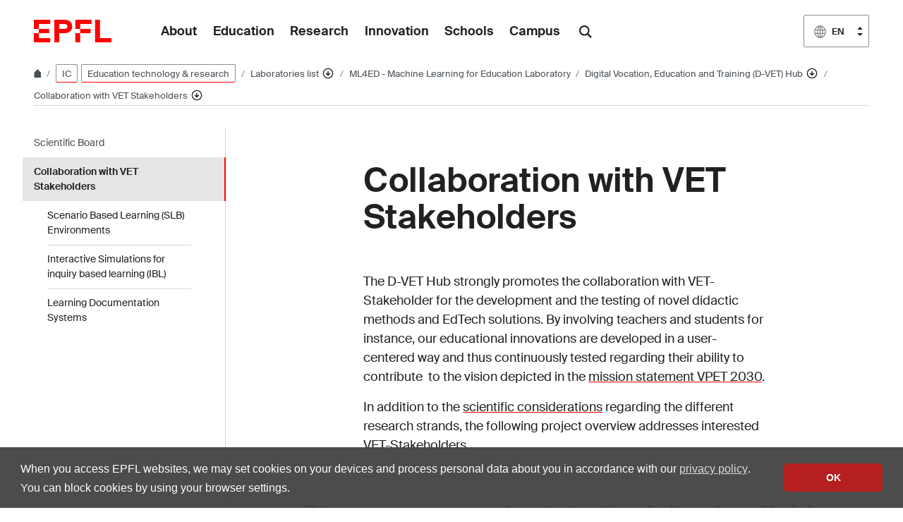

--- FILE ---
content_type: text/html; charset=UTF-8
request_url: https://www.epfl.ch/labs/ml4ed/discover-our-projects/
body_size: 14406
content:
<!doctype html>
<html lang="en-GB">
<head>
	<meta charset="UTF-8">
	<meta name="viewport" content="width=device-width, initial-scale=1">
	<link rel="profile" href="https://gmpg.org/xfn/11">
	<link rel="manifest" href="https://www.epfl.ch/labs/ml4ed/wp-content/themes/wp-theme-2018/assets/favicons/site.webmanifest" />
<link rel="shortcut icon" href="https://www.epfl.ch/labs/ml4ed/wp-content/themes/wp-theme-2018/assets/favicons/favicon.ico">
<link rel="apple-touch-icon-precomposed" href="https://www.epfl.ch/labs/ml4ed/wp-content/themes/wp-theme-2018/assets/favicons/favicon-152.png">

<link rel="icon" href="https://www.epfl.ch/labs/ml4ed/wp-content/themes/wp-theme-2018/assets/favicons/favicon-16.png" sizes="16x16">
<link rel="icon" href="https://www.epfl.ch/labs/ml4ed/wp-content/themes/wp-theme-2018/assets/favicons/favicon-32.png" sizes="32x32">
<link rel="icon" href="https://www.epfl.ch/labs/ml4ed/wp-content/themes/wp-theme-2018/assets/favicons/favicon-57.png" sizes="57x57">
<link rel="icon" href="https://www.epfl.ch/labs/ml4ed/wp-content/themes/wp-theme-2018/assets/favicons/favicon-76.png" sizes="76x76">
<link rel="icon" href="https://www.epfl.ch/labs/ml4ed/wp-content/themes/wp-theme-2018/assets/favicons/favicon-96.png" sizes="96x96">
<link rel="icon" href="https://www.epfl.ch/labs/ml4ed/wp-content/themes/wp-theme-2018/assets/favicons/favicon-120.png" sizes="120x120">
<link rel="icon" href="https://www.epfl.ch/labs/ml4ed/wp-content/themes/wp-theme-2018/assets/favicons/favicon-128.png" sizes="128x128">
<link rel="icon" href="https://www.epfl.ch/labs/ml4ed/wp-content/themes/wp-theme-2018/assets/favicons/favicon-152.png" sizes="152x152">
<link rel="icon" href="https://www.epfl.ch/labs/ml4ed/wp-content/themes/wp-theme-2018/assets/favicons/favicon-180.png" sizes="180x180">
<link rel="shortcut icon" href="https://www.epfl.ch/labs/ml4ed/wp-content/themes/wp-theme-2018/assets/favicons/android-chrome-192x192.png" sizes="192x192">
<link rel="shortcut icon" href="https://www.epfl.ch/labs/ml4ed/wp-content/themes/wp-theme-2018/assets/favicons/android-chrome-512x512.png" sizes="512x512">
<link rel="icon" href="https://www.epfl.ch/labs/ml4ed/wp-content/themes/wp-theme-2018/assets/favicons/favicon-228.png" sizes="228x228">

<link rel="apple-touch-icon" href="https://www.epfl.ch/labs/ml4ed/wp-content/themes/wp-theme-2018/assets/favicons/apple-touch-icon.png">
<link rel="apple-touch-icon" href="https://www.epfl.ch/labs/ml4ed/wp-content/themes/wp-theme-2018/assets/favicons/favicon-152.png" sizes="152x152">
<link rel="apple-touch-icon" href="https://www.epfl.ch/labs/ml4ed/wp-content/themes/wp-theme-2018/assets/favicons/favicon-180.png" sizes="180x180">

<meta name="application-name" content="Name">
<meta name="msapplication-tooltip" content="Tooltip">
<meta name="msapplication-config" content="https://www.epfl.ch/labs/ml4ed/wp-content/themes/wp-theme-2018/assets/favicons/browserconfig.xml">
	<script type="text/javascript">window.svgPath = "https://www.epfl.ch/labs/ml4ed/wp-content/themes/wp-theme-2018/assets/icons/icons.svg"</script>
	<script type="text/javascript">window.featherSvgPath = "https://www.epfl.ch/labs/ml4ed/wp-content/themes/wp-theme-2018/assets/icons/feather-sprite.svg"</script>
	<title>Collaboration with VET Stakeholders &#8210; ML4ED &#8208; EPFL</title>
<meta name='robots' content='max-image-preview:large' />
<link rel="alternate" href="https://www.epfl.ch/labs/ml4ed/discover-our-projects/" hreflang="en" />
<link rel="alternate" href="https://www.epfl.ch/labs/ml4ed/de/1541-2/" hreflang="de" />
<link rel="alternate" href="https://www.epfl.ch/labs/ml4ed/fr/1580-2/" hreflang="fr" />
<link rel="alternate" type="application/rss+xml" title="ML4ED &raquo; Feed" href="https://www.epfl.ch/labs/ml4ed/feed/" />
<link rel="alternate" type="application/rss+xml" title="ML4ED &raquo; Comments Feed" href="https://www.epfl.ch/labs/ml4ed/comments/feed/" />
<link rel="alternate" title="oEmbed (JSON)" type="application/json+oembed" href="https://www.epfl.ch/labs/ml4ed/wp-json/oembed/1.0/embed?url=https%3A%2F%2Fwww.epfl.ch%2Flabs%2Fml4ed%2Fdiscover-our-projects%2F" />
<link rel="alternate" title="oEmbed (XML)" type="text/xml+oembed" href="https://www.epfl.ch/labs/ml4ed/wp-json/oembed/1.0/embed?url=https%3A%2F%2Fwww.epfl.ch%2Flabs%2Fml4ed%2Fdiscover-our-projects%2F&#038;format=xml" />
<style id='wp-img-auto-sizes-contain-inline-css' type='text/css'>
img:is([sizes=auto i],[sizes^="auto," i]){contain-intrinsic-size:3000px 1500px}
/*# sourceURL=wp-img-auto-sizes-contain-inline-css */
</style>
<style id='wp-emoji-styles-inline-css' type='text/css'>

	img.wp-smiley, img.emoji {
		display: inline !important;
		border: none !important;
		box-shadow: none !important;
		height: 1em !important;
		width: 1em !important;
		margin: 0 0.07em !important;
		vertical-align: -0.1em !important;
		background: none !important;
		padding: 0 !important;
	}
/*# sourceURL=wp-emoji-styles-inline-css */
</style>
<style id='wp-block-library-inline-css' type='text/css'>
:root{
  --wp-block-synced-color:#7a00df;
  --wp-block-synced-color--rgb:122, 0, 223;
  --wp-bound-block-color:var(--wp-block-synced-color);
  --wp-editor-canvas-background:#ddd;
  --wp-admin-theme-color:#007cba;
  --wp-admin-theme-color--rgb:0, 124, 186;
  --wp-admin-theme-color-darker-10:#006ba1;
  --wp-admin-theme-color-darker-10--rgb:0, 107, 160.5;
  --wp-admin-theme-color-darker-20:#005a87;
  --wp-admin-theme-color-darker-20--rgb:0, 90, 135;
  --wp-admin-border-width-focus:2px;
}
@media (min-resolution:192dpi){
  :root{
    --wp-admin-border-width-focus:1.5px;
  }
}
.wp-element-button{
  cursor:pointer;
}

:root .has-very-light-gray-background-color{
  background-color:#eee;
}
:root .has-very-dark-gray-background-color{
  background-color:#313131;
}
:root .has-very-light-gray-color{
  color:#eee;
}
:root .has-very-dark-gray-color{
  color:#313131;
}
:root .has-vivid-green-cyan-to-vivid-cyan-blue-gradient-background{
  background:linear-gradient(135deg, #00d084, #0693e3);
}
:root .has-purple-crush-gradient-background{
  background:linear-gradient(135deg, #34e2e4, #4721fb 50%, #ab1dfe);
}
:root .has-hazy-dawn-gradient-background{
  background:linear-gradient(135deg, #faaca8, #dad0ec);
}
:root .has-subdued-olive-gradient-background{
  background:linear-gradient(135deg, #fafae1, #67a671);
}
:root .has-atomic-cream-gradient-background{
  background:linear-gradient(135deg, #fdd79a, #004a59);
}
:root .has-nightshade-gradient-background{
  background:linear-gradient(135deg, #330968, #31cdcf);
}
:root .has-midnight-gradient-background{
  background:linear-gradient(135deg, #020381, #2874fc);
}
:root{
  --wp--preset--font-size--normal:16px;
  --wp--preset--font-size--huge:42px;
}

.has-regular-font-size{
  font-size:1em;
}

.has-larger-font-size{
  font-size:2.625em;
}

.has-normal-font-size{
  font-size:var(--wp--preset--font-size--normal);
}

.has-huge-font-size{
  font-size:var(--wp--preset--font-size--huge);
}

.has-text-align-center{
  text-align:center;
}

.has-text-align-left{
  text-align:left;
}

.has-text-align-right{
  text-align:right;
}

.has-fit-text{
  white-space:nowrap !important;
}

#end-resizable-editor-section{
  display:none;
}

.aligncenter{
  clear:both;
}

.items-justified-left{
  justify-content:flex-start;
}

.items-justified-center{
  justify-content:center;
}

.items-justified-right{
  justify-content:flex-end;
}

.items-justified-space-between{
  justify-content:space-between;
}

.screen-reader-text{
  border:0;
  clip-path:inset(50%);
  height:1px;
  margin:-1px;
  overflow:hidden;
  padding:0;
  position:absolute;
  width:1px;
  word-wrap:normal !important;
}

.screen-reader-text:focus{
  background-color:#ddd;
  clip-path:none;
  color:#444;
  display:block;
  font-size:1em;
  height:auto;
  left:5px;
  line-height:normal;
  padding:15px 23px 14px;
  text-decoration:none;
  top:5px;
  width:auto;
  z-index:100000;
}
html :where(.has-border-color){
  border-style:solid;
}

html :where([style*=border-top-color]){
  border-top-style:solid;
}

html :where([style*=border-right-color]){
  border-right-style:solid;
}

html :where([style*=border-bottom-color]){
  border-bottom-style:solid;
}

html :where([style*=border-left-color]){
  border-left-style:solid;
}

html :where([style*=border-width]){
  border-style:solid;
}

html :where([style*=border-top-width]){
  border-top-style:solid;
}

html :where([style*=border-right-width]){
  border-right-style:solid;
}

html :where([style*=border-bottom-width]){
  border-bottom-style:solid;
}

html :where([style*=border-left-width]){
  border-left-style:solid;
}
html :where(img[class*=wp-image-]){
  height:auto;
  max-width:100%;
}
:where(figure){
  margin:0 0 1em;
}

html :where(.is-position-sticky){
  --wp-admin--admin-bar--position-offset:var(--wp-admin--admin-bar--height, 0px);
}

@media screen and (max-width:600px){
  html :where(.is-position-sticky){
    --wp-admin--admin-bar--position-offset:0px;
  }
}

/*# sourceURL=wp-block-library-inline-css */
</style><style id='global-styles-inline-css' type='text/css'>
:root{--wp--preset--aspect-ratio--square: 1;--wp--preset--aspect-ratio--4-3: 4/3;--wp--preset--aspect-ratio--3-4: 3/4;--wp--preset--aspect-ratio--3-2: 3/2;--wp--preset--aspect-ratio--2-3: 2/3;--wp--preset--aspect-ratio--16-9: 16/9;--wp--preset--aspect-ratio--9-16: 9/16;--wp--preset--color--black: #000000;--wp--preset--color--cyan-bluish-gray: #abb8c3;--wp--preset--color--white: #ffffff;--wp--preset--color--pale-pink: #f78da7;--wp--preset--color--vivid-red: #cf2e2e;--wp--preset--color--luminous-vivid-orange: #ff6900;--wp--preset--color--luminous-vivid-amber: #fcb900;--wp--preset--color--light-green-cyan: #7bdcb5;--wp--preset--color--vivid-green-cyan: #00d084;--wp--preset--color--pale-cyan-blue: #8ed1fc;--wp--preset--color--vivid-cyan-blue: #0693e3;--wp--preset--color--vivid-purple: #9b51e0;--wp--preset--gradient--vivid-cyan-blue-to-vivid-purple: linear-gradient(135deg,rgb(6,147,227) 0%,rgb(155,81,224) 100%);--wp--preset--gradient--light-green-cyan-to-vivid-green-cyan: linear-gradient(135deg,rgb(122,220,180) 0%,rgb(0,208,130) 100%);--wp--preset--gradient--luminous-vivid-amber-to-luminous-vivid-orange: linear-gradient(135deg,rgb(252,185,0) 0%,rgb(255,105,0) 100%);--wp--preset--gradient--luminous-vivid-orange-to-vivid-red: linear-gradient(135deg,rgb(255,105,0) 0%,rgb(207,46,46) 100%);--wp--preset--gradient--very-light-gray-to-cyan-bluish-gray: linear-gradient(135deg,rgb(238,238,238) 0%,rgb(169,184,195) 100%);--wp--preset--gradient--cool-to-warm-spectrum: linear-gradient(135deg,rgb(74,234,220) 0%,rgb(151,120,209) 20%,rgb(207,42,186) 40%,rgb(238,44,130) 60%,rgb(251,105,98) 80%,rgb(254,248,76) 100%);--wp--preset--gradient--blush-light-purple: linear-gradient(135deg,rgb(255,206,236) 0%,rgb(152,150,240) 100%);--wp--preset--gradient--blush-bordeaux: linear-gradient(135deg,rgb(254,205,165) 0%,rgb(254,45,45) 50%,rgb(107,0,62) 100%);--wp--preset--gradient--luminous-dusk: linear-gradient(135deg,rgb(255,203,112) 0%,rgb(199,81,192) 50%,rgb(65,88,208) 100%);--wp--preset--gradient--pale-ocean: linear-gradient(135deg,rgb(255,245,203) 0%,rgb(182,227,212) 50%,rgb(51,167,181) 100%);--wp--preset--gradient--electric-grass: linear-gradient(135deg,rgb(202,248,128) 0%,rgb(113,206,126) 100%);--wp--preset--gradient--midnight: linear-gradient(135deg,rgb(2,3,129) 0%,rgb(40,116,252) 100%);--wp--preset--font-size--small: 13px;--wp--preset--font-size--medium: 20px;--wp--preset--font-size--large: 36px;--wp--preset--font-size--x-large: 42px;--wp--preset--spacing--20: 0.44rem;--wp--preset--spacing--30: 0.67rem;--wp--preset--spacing--40: 1rem;--wp--preset--spacing--50: 1.5rem;--wp--preset--spacing--60: 2.25rem;--wp--preset--spacing--70: 3.38rem;--wp--preset--spacing--80: 5.06rem;--wp--preset--shadow--natural: 6px 6px 9px rgba(0, 0, 0, 0.2);--wp--preset--shadow--deep: 12px 12px 50px rgba(0, 0, 0, 0.4);--wp--preset--shadow--sharp: 6px 6px 0px rgba(0, 0, 0, 0.2);--wp--preset--shadow--outlined: 6px 6px 0px -3px rgb(255, 255, 255), 6px 6px rgb(0, 0, 0);--wp--preset--shadow--crisp: 6px 6px 0px rgb(0, 0, 0);}:where(.is-layout-flex){gap: 0.5em;}:where(.is-layout-grid){gap: 0.5em;}body .is-layout-flex{display: flex;}.is-layout-flex{flex-wrap: wrap;align-items: center;}.is-layout-flex > :is(*, div){margin: 0;}body .is-layout-grid{display: grid;}.is-layout-grid > :is(*, div){margin: 0;}:where(.wp-block-columns.is-layout-flex){gap: 2em;}:where(.wp-block-columns.is-layout-grid){gap: 2em;}:where(.wp-block-post-template.is-layout-flex){gap: 1.25em;}:where(.wp-block-post-template.is-layout-grid){gap: 1.25em;}.has-black-color{color: var(--wp--preset--color--black) !important;}.has-cyan-bluish-gray-color{color: var(--wp--preset--color--cyan-bluish-gray) !important;}.has-white-color{color: var(--wp--preset--color--white) !important;}.has-pale-pink-color{color: var(--wp--preset--color--pale-pink) !important;}.has-vivid-red-color{color: var(--wp--preset--color--vivid-red) !important;}.has-luminous-vivid-orange-color{color: var(--wp--preset--color--luminous-vivid-orange) !important;}.has-luminous-vivid-amber-color{color: var(--wp--preset--color--luminous-vivid-amber) !important;}.has-light-green-cyan-color{color: var(--wp--preset--color--light-green-cyan) !important;}.has-vivid-green-cyan-color{color: var(--wp--preset--color--vivid-green-cyan) !important;}.has-pale-cyan-blue-color{color: var(--wp--preset--color--pale-cyan-blue) !important;}.has-vivid-cyan-blue-color{color: var(--wp--preset--color--vivid-cyan-blue) !important;}.has-vivid-purple-color{color: var(--wp--preset--color--vivid-purple) !important;}.has-black-background-color{background-color: var(--wp--preset--color--black) !important;}.has-cyan-bluish-gray-background-color{background-color: var(--wp--preset--color--cyan-bluish-gray) !important;}.has-white-background-color{background-color: var(--wp--preset--color--white) !important;}.has-pale-pink-background-color{background-color: var(--wp--preset--color--pale-pink) !important;}.has-vivid-red-background-color{background-color: var(--wp--preset--color--vivid-red) !important;}.has-luminous-vivid-orange-background-color{background-color: var(--wp--preset--color--luminous-vivid-orange) !important;}.has-luminous-vivid-amber-background-color{background-color: var(--wp--preset--color--luminous-vivid-amber) !important;}.has-light-green-cyan-background-color{background-color: var(--wp--preset--color--light-green-cyan) !important;}.has-vivid-green-cyan-background-color{background-color: var(--wp--preset--color--vivid-green-cyan) !important;}.has-pale-cyan-blue-background-color{background-color: var(--wp--preset--color--pale-cyan-blue) !important;}.has-vivid-cyan-blue-background-color{background-color: var(--wp--preset--color--vivid-cyan-blue) !important;}.has-vivid-purple-background-color{background-color: var(--wp--preset--color--vivid-purple) !important;}.has-black-border-color{border-color: var(--wp--preset--color--black) !important;}.has-cyan-bluish-gray-border-color{border-color: var(--wp--preset--color--cyan-bluish-gray) !important;}.has-white-border-color{border-color: var(--wp--preset--color--white) !important;}.has-pale-pink-border-color{border-color: var(--wp--preset--color--pale-pink) !important;}.has-vivid-red-border-color{border-color: var(--wp--preset--color--vivid-red) !important;}.has-luminous-vivid-orange-border-color{border-color: var(--wp--preset--color--luminous-vivid-orange) !important;}.has-luminous-vivid-amber-border-color{border-color: var(--wp--preset--color--luminous-vivid-amber) !important;}.has-light-green-cyan-border-color{border-color: var(--wp--preset--color--light-green-cyan) !important;}.has-vivid-green-cyan-border-color{border-color: var(--wp--preset--color--vivid-green-cyan) !important;}.has-pale-cyan-blue-border-color{border-color: var(--wp--preset--color--pale-cyan-blue) !important;}.has-vivid-cyan-blue-border-color{border-color: var(--wp--preset--color--vivid-cyan-blue) !important;}.has-vivid-purple-border-color{border-color: var(--wp--preset--color--vivid-purple) !important;}.has-vivid-cyan-blue-to-vivid-purple-gradient-background{background: var(--wp--preset--gradient--vivid-cyan-blue-to-vivid-purple) !important;}.has-light-green-cyan-to-vivid-green-cyan-gradient-background{background: var(--wp--preset--gradient--light-green-cyan-to-vivid-green-cyan) !important;}.has-luminous-vivid-amber-to-luminous-vivid-orange-gradient-background{background: var(--wp--preset--gradient--luminous-vivid-amber-to-luminous-vivid-orange) !important;}.has-luminous-vivid-orange-to-vivid-red-gradient-background{background: var(--wp--preset--gradient--luminous-vivid-orange-to-vivid-red) !important;}.has-very-light-gray-to-cyan-bluish-gray-gradient-background{background: var(--wp--preset--gradient--very-light-gray-to-cyan-bluish-gray) !important;}.has-cool-to-warm-spectrum-gradient-background{background: var(--wp--preset--gradient--cool-to-warm-spectrum) !important;}.has-blush-light-purple-gradient-background{background: var(--wp--preset--gradient--blush-light-purple) !important;}.has-blush-bordeaux-gradient-background{background: var(--wp--preset--gradient--blush-bordeaux) !important;}.has-luminous-dusk-gradient-background{background: var(--wp--preset--gradient--luminous-dusk) !important;}.has-pale-ocean-gradient-background{background: var(--wp--preset--gradient--pale-ocean) !important;}.has-electric-grass-gradient-background{background: var(--wp--preset--gradient--electric-grass) !important;}.has-midnight-gradient-background{background: var(--wp--preset--gradient--midnight) !important;}.has-small-font-size{font-size: var(--wp--preset--font-size--small) !important;}.has-medium-font-size{font-size: var(--wp--preset--font-size--medium) !important;}.has-large-font-size{font-size: var(--wp--preset--font-size--large) !important;}.has-x-large-font-size{font-size: var(--wp--preset--font-size--x-large) !important;}
/*# sourceURL=global-styles-inline-css */
</style>
<style id='core-block-supports-inline-css' type='text/css'>
/**
 * Core styles: block-supports
 */

/*# sourceURL=core-block-supports-inline-css */
</style>

<style id='classic-theme-styles-inline-css' type='text/css'>
/**
 * These rules are needed for backwards compatibility.
 * They should match the button element rules in the base theme.json file.
 */
.wp-block-button__link {
	color: #ffffff;
	background-color: #32373c;
	border-radius: 9999px; /* 100% causes an oval, but any explicit but really high value retains the pill shape. */

	/* This needs a low specificity so it won't override the rules from the button element if defined in theme.json. */
	box-shadow: none;
	text-decoration: none;

	/* The extra 2px are added to size solids the same as the outline versions.*/
	padding: calc(0.667em + 2px) calc(1.333em + 2px);

	font-size: 1.125em;
}

.wp-block-file__button {
	background: #32373c;
	color: #ffffff;
	text-decoration: none;
}

/*# sourceURL=/wp-includes/css/classic-themes.css */
</style>
<link rel='stylesheet' id='wp-gutenberg-epfl-bases-style-css-css' href='https://www.epfl.ch/labs/ml4ed/wp-content/plugins/wp-gutenberg-epfl/build/style-index.css?ver=1768294733' type='text/css' media='all' />
<link rel='stylesheet' id='epfl-style-css' href='https://www.epfl.ch/labs/ml4ed/wp-content/themes/wp-theme-2018/style.css?ver=1768294653' type='text/css' media='all' />
<link rel='stylesheet' id='epfl-vendors-css' href='https://www.epfl.ch/labs/ml4ed/wp-content/themes/wp-theme-2018/assets/css/vendors.min.css?ver=1768294653' type='text/css' media='all' />
<link rel='stylesheet' id='epfl-elements-css' href='https://www.epfl.ch/labs/ml4ed/wp-content/themes/wp-theme-2018/assets/css/elements.min.css?ver=1768294653' type='text/css' media='all' />
<link rel='stylesheet' id='epfl-theme-css' href='https://www.epfl.ch/labs/ml4ed/wp-content/themes/wp-theme-2018/theme/style.min.css?ver=1768294653' type='text/css' media='all' />
<link rel='stylesheet' id='enlighterjs-css' href='https://www.epfl.ch/labs/ml4ed/wp-content/plugins/enlighter/cache/enlighterjs.min.css?ver=0A0B0C' type='text/css' media='all' />
<script type="text/javascript" src="https://www.epfl.ch/labs/ml4ed/wp-includes/js/jquery/jquery.js?ver=3.7.1" id="jquery-core-js"></script>
<script type="text/javascript" src="https://www.epfl.ch/labs/ml4ed/wp-includes/js/jquery/jquery-migrate.js?ver=3.4.1" id="jquery-migrate-js"></script>
<script type="text/javascript" src="https://www.epfl.ch/labs/ml4ed/wp-content/plugins/wp-gutenberg-epfl/frontend/lib/list.min.js?ver=1.5" id="lib-listjs-js"></script>
<script type="text/javascript" src="https://www.epfl.ch/labs/ml4ed/wp-content/plugins/flowpaper-lite-pdf-flipbook/assets/lity/lity.min.js" id="lity-js-js"></script>
<script type="text/javascript" src="https://ajax.googleapis.com/ajax/libs/jquery/3.5.1/jquery.min.js?ver=1768294653" id="epfl-js-jquery-js"></script>
<link rel="https://api.w.org/" href="https://www.epfl.ch/labs/ml4ed/wp-json/" /><link rel="alternate" title="JSON" type="application/json" href="https://www.epfl.ch/labs/ml4ed/wp-json/wp/v2/pages/753" /><link rel="EditURI" type="application/rsd+xml" title="RSD" href="https://www.epfl.ch/labs/ml4ed/xmlrpc.php?rsd" />
<meta name="generator" content="WordPress 6.9" />
<link rel="canonical" href="https://www.epfl.ch/labs/ml4ed/discover-our-projects/" />
<link rel='shortlink' href='https://www.epfl.ch/labs/ml4ed/?p=753' />
<!-- Google Tag Manager -->
<script>(function(w,d,s,l,i){w[l]=w[l]||[];w[l].push({'gtm.start':
      new Date().getTime(),event:'gtm.js'});var f=d.getElementsByTagName(s)[0],
    j=d.createElement(s),dl=l!='dataLayer'?'&l='+l:'';j.async=true;j.src=
    'https://www.googletagmanager.com/gtm.js?id='+i+dl;f.parentNode.insertBefore(j,f);
  })(window,document,'script','dataLayer','GTM-PJGBG5R');</script>
<!-- End Google Tag Manager -->

		<!-- Open Graph / Facebook -->
		<meta property="og:type" content="website" />
		<meta property="og:site_name" content="EPFL" />
		<meta property="og:title" content="Collaboration with VET Stakeholders" />
		<meta property="og:description" content="The D-VET Hub strongly promotes the collaboration with VET-Stakeholder for the development and the testing of novel didactic methods and EdTech solutions. By involving teachers and students for instance, our educational innovations are developed in a user-centered way and thus continuously tested regarding their ability to contribute  to the vision depicted in the mission statement (...)" />
		<meta property="og:url" content="https://www.epfl.ch/labs/ml4ed/discover-our-projects/" />
		<meta property="og:image" content="https://www.epfl.ch/labs/ml4ed/wp-content/uploads/2021/09/Capture-4.png" />
		<meta property="og:image:secure_url" content="https://www.epfl.ch/labs/ml4ed/wp-content/uploads/2021/09/Capture-4.png" />
		<meta property="og:image:width" content="1078" />
		<meta property="og:image:height" content="899" />
		<meta property="og:image:alt" content="" />
		<meta property="og:image:type" content="image/png" />
		<meta property="og:locale" content="en_GB" />
		<meta property="og:locale:alternate" content="de_DE" />
		<meta property="og:locale:alternate" content="fr_FR" />
		<meta property="fb:app_id" content="966242223397117" />

		<!-- Twitter Card -->
		<meta name="twitter:card" content="summary_large_image" />
		<meta name="twitter:title" content="Collaboration with VET Stakeholders" />
		<meta name="twitter:description" content="The D-VET Hub strongly promotes the collaboration with VET-Stakeholder for the development and the testing of novel didactic methods and EdTech solutions. By involving teachers and students for instance, our educational innovations are developed in a user-centered way and thus continuously tested regarding their ability to contribute  to the vision depicted in the mission statement (...)" />
		<meta name="twitter:image" content="https://www.epfl.ch/labs/ml4ed/wp-content/uploads/2021/09/Capture-4.png" />
</head>

<body class="wp-singular page-template-default page page-id-753 wp-theme-wp-theme-2018 no-sidebar epfl-wp">
<div id="page" class="site">
	<a class="sr-only" href="#content">Skip to content</a>

  	<header role="banner" class="header">

  
  
	<a class="logo" href="https://www.epfl.ch/en/">
		<img src="https://www.epfl.ch/labs/ml4ed/wp-content/themes/wp-theme-2018/assets/svg/epfl-logo.svg" alt="Logo EPFL, École polytechnique fédérale de Lausanne" class="img-fluid">
	</a>

  
	                  <ul aria-hidden="true" class="nav-header d-none d-xl-flex">
                      <!-- Top menu is in fallback mode -->
        <li id="menu-item-1">
        <a class="nav-item" href="https://www.epfl.ch/about/">About</a>
    </li>
    <li id="menu-item-2">
        <a class="nav-item" href="https://www.epfl.ch/education/">Education</a>
    </li>
    <li id="menu-item-3">
        <a class="nav-item" href="https://www.epfl.ch/research/">Research</a>
    </li>
    <li id="menu-item-4">
        <a class="nav-item" href="https://www.epfl.ch/innovation/">Innovation</a>
    </li>
    <li id="menu-item-5">
        <a class="nav-item" href="https://www.epfl.ch/schools/">Schools</a>
    </li>
    <li id="menu-item-6">
        <a class="nav-item" href="https://www.epfl.ch/campus/">Campus</a>
    </li>
                      </ul>
                
	<div class="dropdown dropright search d-none d-xl-block">
		<a class="dropdown-toggle" href="#" data-toggle="dropdown">
			<svg class="icon" aria-hidden="true"><use xlink:href="#icon-search"></use></svg>
		</a>
		<form action="https://search.epfl.ch/" class="dropdown-menu border-0 p-0">
						<div class="search-form mt-1 input-group">
				<label for="search" class="sr-only">Search on the site</label>
				<input type="text" class="form-control" name="q" placeholder="Search" >
				<button type="submit" class="d-none d-xl-block btn btn-primary input-group-append" type="button">Validate</button>
			</div>
		</form>
	</div>

<form action="https://search.epfl.ch/" class="d-xl-none">
  <a id="search-mobile-toggle" class="search-mobile-toggle searchform-controller" href="#">
    <svg class="icon" aria-hidden="true">
      <use xlink:href="#icon-search"></use>
    </svg>
    <span class="toggle-label sr-only">Show / hide the search form</span>
  </a>
  <div class="input-group search-mobile" role="search">
    <div class="input-group-prepend">
      <span class="input-group-text">
        <svg class="icon" aria-hidden="true">
          <use xlink:href="#icon-search"></use>
        </svg>
      </span>
    </div>
    <label for="search" class="sr-only">Search on the site</label>
        <input type="text" class="form-control" name="q" placeholder="Search">
    <div class="input-group-append">
      <a id="search-mobile-close" class="search-mobile-close searchform-controller" href="#">
        <svg class="icon" aria-hidden="true">
          <use xlink:href="#icon-close"></use>
        </svg>
        <span class="toggle-label sr-only">Hide the search form</span>
      </a>
    </div>
  </div>
</form>

	<!-- language switcher, 3 or more elements -->
<nav class="nav-lang ml-auto dropdown notranslate" aria-label="Change language">
		  <button class="dropdown-toggle btn btn-secondary" aria-haspopup="true" aria-expanded="false" data-toggle="dropdown">
    <svg class="icon" aria-hidden="true"><use xlink:href="#icon-planet"></use></svg>
    <span>EN</span>
  </button>
		
  <ul class="dropdown-menu">

  	    <li>
      <a href="https://www.epfl.ch/labs/ml4ed/fr/1580-2/" aria-label="FRANçAIS" class="dropdown-item">
        <span>FR</span>
      </a>
    </li>
			<li>
      <a aria-label="English (Current language)" class="active dropdown-item">
        <svg class="icon" aria-hidden="true"><use xlink:href="#icon-planet"></use></svg>
        <span>EN</span>
      </a>
    </li>
		    <li>
      <a href="https://www.epfl.ch/labs/ml4ed/de/1541-2/" aria-label="DEUTSCH" class="dropdown-item">
        <span>DE</span>
      </a>
    </li>
	  </ul>
</nav>


  <button class="btn btn-secondary nav-toggle-mobile d-xl-none">
    <span class="label">Menu</span>
		<div class="hamburger">
			<span></span>
			<span></span>
			<span></span>
		</div>
	</button>

  
</header>

<!-- Google Tag Manager (noscript) -->
<noscript><iframe src="https://www.googletagmanager.com/ns.html?id=GTM-PJGBG5R" height="0" width="0" style="display:none;visibility:hidden"></iframe></noscript>
<!-- End Google Tag Manager (noscript) -->

<div class="main-container">

<div class="breadcrumb-container">

    <!-- Breadcrumb -->
    <nav aria-label="breadcrumb" class="breadcrumb-wrapper" id="breadcrumb-wrapper">
        <ol class="breadcrumb">
            
            <li class="breadcrumb-item">
                <a class="bread-link bread-home" href="https://www.epfl.ch/en/" title="home">
                    <svg class="icon" aria-hidden="true"><use xlink:href="#icon-home"></use></svg>
                </a>
            </li>
                    <li class="breadcrumb-item breadcrumb-tags-wrapper">
                <a href="https://www.epfl.ch/schools/ic/" class="tag tag-primary">IC</a>
            
                <a href="https://www.epfl.ch/research/domains/cluster?field-of-research=Education%20technology%20%26%20research" class="tag tag-primary">Education technology &amp; research</a>
            </li>
            <li class="breadcrumb-item expand-links">
                <button class="btn btn-expand-links" aria-expanded="false" title="Afficher l'intégralité du fil d'Ariane">
                    <span class="dots" aria-hidden="true">…</span>
                    <span class="sr-only">Afficher l'intégralité du fil d'Ariane</span>
                </button>
            </li>
        <li class="breadcrumb-item">
            <a class="bread-link" href="https://www.epfl.ch/labs/en/laboratories/" title="Laboratories list">
                Laboratories list
            </a>
            
            <div class="dropdown">
                <button class="btn btn-secondary dropdown-toggle" type="button" id="dropdownMenuButton" data-toggle="dropdown" aria-haspopup="true" aria-expanded="false">
                    <!--<span class="icon feather icon-arrow-down-circle" aria-hidden="true"></span>-->
                    <svg class="icon feather" aria-hidden="true">
                      <use xlink:href="#arrow-down-circle"></use>
                    </svg>
                    <span class="sr-only">Affiche les pages de même niveau</span>
                </button>
                <ul class="dropdown-menu" aria-labelledby="dropdownMenuButton">
                    <li class="dropdown-item"><a href="https://www.epfl.ch/about/en/about/">About</a></li><li class="dropdown-item"><a href="https://www.epfl.ch/education/en/education-2/">Education</a></li><li class="dropdown-item"><a href="https://www.epfl.ch/research/en/research/">Research</a></li><li class="dropdown-item"><a href="https://www.epfl.ch/innovation/en/innovation-4/">Innovation</a></li><li class="dropdown-item"><a href="https://www.epfl.ch/schools/en/schools/">Schools</a></li><li class="dropdown-item"><a href="https://www.epfl.ch/campus/en/campusenglish/">Campus</a></li><li class="dropdown-item current-menu-item-parent"><a href="https://www.epfl.ch/labs/en/laboratories/">Laboratories list</a></li>
                </ul>
            </div>
        </li>
        <li class="breadcrumb-item">
            <a class="bread-link" href="https://www.epfl.ch/labs/ml4ed/en/92-2/" title="ML4ED - Machine Learning for Education Laboratory">
                ML4ED - Machine Learning for Education Laboratory
            </a>
            
        </li>
        <li class="breadcrumb-item">
            <a class="bread-link" href="https://www.epfl.ch/labs/ml4ed/dvet-hub/" title="Digital Vocation, Education and Training (D-VET) Hub">
                Digital Vocation, Education and Training (D-VET) Hub
            </a>
            
            <div class="dropdown">
                <button class="btn btn-secondary dropdown-toggle" type="button" id="dropdownMenuButton" data-toggle="dropdown" aria-haspopup="true" aria-expanded="false">
                    <!--<span class="icon feather icon-arrow-down-circle" aria-hidden="true"></span>-->
                    <svg class="icon feather" aria-hidden="true">
                      <use xlink:href="#arrow-down-circle"></use>
                    </svg>
                    <span class="sr-only">Affiche les pages de même niveau</span>
                </button>
                <ul class="dropdown-menu" aria-labelledby="dropdownMenuButton">
                    <li class="dropdown-item"><a href="https://www.epfl.ch/labs/ml4ed/research/">Research</a></li><li class="dropdown-item current-menu-item-parent"><a href="https://www.epfl.ch/labs/ml4ed/dvet-hub/">Digital Vocation, Education and Training (D-VET) Hub</a></li><li class="dropdown-item"><a href="https://www.epfl.ch/labs/ml4ed/teaching/">Teaching</a></li><li class="dropdown-item"><a href="https://www.epfl.ch/labs/ml4ed/students-projects/">Student Projects</a></li><li class="dropdown-item"><a href="https://www.epfl.ch/labs/ml4ed/publications/">Publications</a></li><li class="dropdown-item"><a href="https://www.epfl.ch/labs/ml4ed/team/">Team</a></li><li class="dropdown-item"><a href="https://www.epfl.ch/labs/ml4ed/jobs/">Join Us</a></li><li class="dropdown-item"><a href="https://www.epfl.ch/labs/ml4ed/contact/">Contact</a></li><li class="dropdown-item"><a href="https://www.epfl.ch/labs/ml4ed/92-2/news/">News &amp; Events</a></li>
                </ul>
            </div>
        </li>
        <li class="breadcrumb-item">
            <a class="bread-link" href="https://www.epfl.ch/labs/ml4ed/discover-our-projects/" title="Collaboration with VET Stakeholders">
                Collaboration with VET Stakeholders
            </a>
            
            <div class="dropdown">
                <button class="btn btn-secondary dropdown-toggle" type="button" id="dropdownMenuButton" data-toggle="dropdown" aria-haspopup="true" aria-expanded="false">
                    <!--<span class="icon feather icon-arrow-down-circle" aria-hidden="true"></span>-->
                    <svg class="icon feather" aria-hidden="true">
                      <use xlink:href="#arrow-down-circle"></use>
                    </svg>
                    <span class="sr-only">Affiche les pages de même niveau</span>
                </button>
                <ul class="dropdown-menu" aria-labelledby="dropdownMenuButton">
                    <li class="dropdown-item"><a href="https://www.epfl.ch/labs/ml4ed/scientific-board/">Scientific Board</a></li><li class="dropdown-item current-menu-item-parent"><a href="https://www.epfl.ch/labs/ml4ed/discover-our-projects/">Collaboration with VET Stakeholders</a></li>
                </ul>
            </div>
        </li>        </ol>
    </nav>
    <!-- end Breadcrumb -->
</div>

<div class="nav-toggle-layout nav-aside-layout">
    <div class="overlay"></div>
<div class="nav-container">
    <nav class="nav-main nav-main-mobile" role="navigation">
        <div class="nav-wrapper">
            <div class="nav-container current-menu-parent">
                <ul id="menu-main" class="nav-menu">
                    <!-- Top menu is in fallback mode -->
        <li id="menu-item-1">
        <a class="nav-item" href="https://www.epfl.ch/about/">About</a>
    </li>
    <li id="menu-item-2">
        <a class="nav-item" href="https://www.epfl.ch/education/">Education</a>
    </li>
    <li id="menu-item-3">
        <a class="nav-item" href="https://www.epfl.ch/research/">Research</a>
    </li>
    <li id="menu-item-4">
        <a class="nav-item" href="https://www.epfl.ch/innovation/">Innovation</a>
    </li>
    <li id="menu-item-5">
        <a class="nav-item" href="https://www.epfl.ch/schools/">Schools</a>
    </li>
    <li id="menu-item-6">
        <a class="nav-item" href="https://www.epfl.ch/campus/">Campus</a>
    </li>
                    </ul>
            </div>
        </div>
    </nav>


    
        <aside class="nav-aside-wrapper">
            <nav id="nav-aside" class="nav-aside" role="navigation" aria-describedby="nav-aside-title">
                <h2 class="h5 sr-only-xl">In the same section</h2>
                <ul id="menu-main" class="nav-menu">
                          <li class="menu-item">
          <a href="https://www.epfl.ch/labs/ml4ed/scientific-board/" title="Scientific Board">
                        Scientific Board          </a>
      </li>
              <li class="menu-item active">
          <a href="https://www.epfl.ch/labs/ml4ed/discover-our-projects/" title="Collaboration with VET Stakeholders">
                        Collaboration with VET Stakeholders          </a>
          <ul class="sub-menu">
                                        <li class="menu-item">
                    <a href="https://www.epfl.ch/labs/ml4ed/scenario-based-learning-slb-environments/">Scenario Based Learning (SLB) Environments</a>
                </li>
                                        <li class="menu-item">
                    <a href="https://www.epfl.ch/labs/ml4ed/interactive-simulations-for-inquiry-based-learning-ibl/">Interactive Simulations for inquiry based learning (IBL)</a>
                </li>
                                        <li class="menu-item">
                    <a href="https://www.epfl.ch/labs/ml4ed/learning-documentation-systems/">Learning Documentation Systems</a>
                </li>
                                  </ul>
      </li>
                        </ul>
            </nav>
        </aside>

    </div>
	<div class="w-100">
		<main id="content" role="main" class="content pt-5">
				<article id="post-753" class="post-753 page type-page status-publish has-post-thumbnail hentry">

					<header class="entry-header container-grid">
				<h1 class="entry-title">Collaboration with VET Stakeholders</h1>			</header>
		
		
		<div class="entry-content container-grid pb-5 pt-3 mb-4 ">
			
<p>The D-VET Hub strongly promotes the collaboration with VET-Stakeholder for the development and the testing of novel didactic methods and EdTech solutions. By involving teachers and students for instance, our educational innovations are developed in a user-centered way and thus continuously tested regarding their ability to contribute  to the vision depicted in the <a href="https://berufsbildung2030.ch/images/_pdf_de_en/vision2030e.pdf" data-type="URL" data-id="https://berufsbildung2030.ch/images/_pdf_de_en/vision2030e.pdf">mission statement VPET 2030</a>.</p>
<p>In addition to the <a href="https://www.epfl.ch/labs/ml4ed/92-2/research/">scientific considerations</a> regarding the different research strands, the following project overview addresses interested VET-Stakeholders.</p>



<div class="container-full py-3 p-lg-5 ">
  <div class="container">
        <h2 class="text-center">Discover our projects in the following fields of action:</h2>
        <div class="card-deck">
            <div class="card">
              <a  href="https://www.epfl.ch/labs/ml4ed/scenario-based-learning-slb-environments/" class="card-img-top">
          <picture>
          <img decoding="async" width="384" height="216" src="https://www.epfl.ch/labs/ml4ed/wp-content/uploads/2021/11/Capture111-384x216.jpg" class="img-fluid" alt="" title="" />          </picture>
        </a>
                <div class="card-body">
          <h3 class="card-title">
            <a  href="https://www.epfl.ch/labs/ml4ed/scenario-based-learning-slb-environments/">Scenario based learning</a>
          </h3>
          
        </div>
        <div class="card-footer mt-auto">
          <a  href="https://www.epfl.ch/labs/ml4ed/scenario-based-learning-slb-environments/" class="btn btn-secondary btn-sm">See more</a>
        </div>
      </div>
            <div class="card">
              <a  href="https://www.epfl.ch/labs/ml4ed/interactive-simulations-for-inquiry-based-learning-ibl/" class="card-img-top">
          <picture>
          <img decoding="async" width="384" height="216" src="https://www.epfl.ch/labs/ml4ed/wp-content/uploads/2021/11/Capture888-384x216.jpg" class="img-fluid" alt="" title="" />          </picture>
        </a>
                <div class="card-body">
          <h3 class="card-title">
            <a  href="https://www.epfl.ch/labs/ml4ed/interactive-simulations-for-inquiry-based-learning-ibl/">Inquiry based learning</a>
          </h3>
          
        </div>
        <div class="card-footer mt-auto">
          <a  href="https://www.epfl.ch/labs/ml4ed/interactive-simulations-for-inquiry-based-learning-ibl/" class="btn btn-secondary btn-sm">See more</a>
        </div>
      </div>
            <div class="card">
              <a  href="https://www.epfl.ch/labs/ml4ed/learning-documentation-systems/" class="card-img-top">
          <picture>
          <img loading="lazy" decoding="async" width="384" height="216" src="https://www.epfl.ch/labs/ml4ed/wp-content/uploads/2021/11/Capture333-384x216.png" class="img-fluid" alt="" title="" />          </picture>
        </a>
                <div class="card-body">
          <h3 class="card-title">
            <a  href="https://www.epfl.ch/labs/ml4ed/learning-documentation-systems/">Learning Documentation Systems</a>
          </h3>
          
        </div>
        <div class="card-footer mt-auto">
          <a  href="https://www.epfl.ch/labs/ml4ed/learning-documentation-systems/" class="btn btn-secondary btn-sm">See more</a>
        </div>
      </div>
          </div>
  </div>
</div>


		</div> <!-- .entry-content -->
	</article>
	<!-- #post-753 -->
		</main><!-- #main -->
	</div> <!-- w-100 -->
</div> <!-- nav-toggle-layout -->

</div> <!-- main-container -->

<div class="bg-gray-100 py-5 mt-5">
	<div class="container">
	<footer class="footer" role="contentinfo">

  <div class="footer-group footer-sitemap">


    <div class="footer-sitemap-col">
      <button class="footer-title collapse-title collapsed" type="button" data-toggle="collapse" data-target="#collapse-footer-1" aria-expanded="false" aria-controls="collapse-footer-1">
        <strong>About</strong>
      </button>
      <div class="collapse collapse-item" id="collapse-footer-1">
        <ul class="footer-links">
          <li>
            <a href="https://www.epfl.ch/about/overview/">Who we are</a>
          </li>
          <li>
            <a href="https://www.epfl.ch/about/campus/">Associated Campuses</a>
          </li>
          <li>
            <a href="https://www.epfl.ch/about/facts/">Data</a>
          </li>
          <li>
            <a href="https://www.epfl.ch/about/presidency/">Presidency</a>
          </li>
          <li>
            <a href="https://www.epfl.ch/about/vice-presidencies/">Vice Presidencies</a>
          </li>
          <li>
            <a href="https://www.epfl.ch/about/working/">Working at EPFL</a>
          </li>
          <li>
            <a href="https://www.epfl.ch/about/recruiting/">Recruiting EPFL Talents</a>
          </li>
          <li>
            <a href="https://www.epfl.ch/about/news-and-media/">News & Media</a>
          </li>
          <li>
            <a href="https://www.epfl.ch/about/sustainability/">Sustainability</a>
          </li>
          <li>
            <a href="https://www.epfl.ch/about/equality/">Equality & Diversity</a>
          </li>
          <li>
            <a href="https://www.epfl.ch/about/respect/">Respect</a>
          </li>
          <li>
            <a href="https://www.epfl.ch/about/philanthropy/">Philanthropy</a>
          </li>
          <li>
            <a href="https://www.epflalumni.ch" target="_blank" rel="noopener">EPFL Alumni</a>
          </li>
        </ul>
      </div>
    </div>
    <div class="footer-sitemap-col">
      <button class="footer-title collapse-title collapsed" type="button" data-toggle="collapse" data-target="#collapse-footer-2" aria-expanded="false" aria-controls="collapse-footer-2">
        <strong>Education</strong>
      </button>
      <div class="collapse collapse-item" id="collapse-footer-2">
        <ul class="footer-links">
          <li>
            <a href="https://www.epfl.ch/education/admission/">Admission</a>
          </li>
          <li>
            <a href="https://www.epfl.ch/education/studies/en/rules-and-procedures/academic-calendar/">Academic Calendar</a>
          </li>
          <li>
            <a href="https://www.epfl.ch/education/cms-preparatory-year/">Preparatory Year (CMS)</a>
          </li>
          <li>
            <a href="https://www.epfl.ch/education/bachelor/">Bachelor</a>
          </li>
          <li>
            <a href="https://www.epfl.ch/education/master/">Master</a>
          </li>
          <li>
            <a href="https://www.epfl.ch/education/phd/">Doctorate</a>
          </li>
          <li>
            <a href="https://www.epfl.ch/education/continuing-education/">Continuing Education - Extension School</a>
          </li>
          <li>
            <a href="https://www.epfl.ch/education/studies/en/">Study Management</a>
          </li>
          <li>
            <a href="https://www.epfl.ch/education/international/en/">International</a>
          </li>
          <li>
            <a href="https://www.epfl.ch/education/teaching/">Teaching</a>
          </li>
          <li>
            <a href="https://www.epfl.ch/education/educational-initiatives/">Educational Initiatives</a>
          </li>
          <li>
            <a href="https://www.epfl.ch/education/education-and-science-outreach/">Education & Science Outreach</a>
          </li>
          <li>
            <a href="https://www.epfl.ch/education/infrastructures-under-development/">Infrastructures Under Development</a>
          </li>
          <li>
            <a href="https://www.epfl.ch/education/engagement-with-society/">Engaging with Society</a>
          </li>
        </ul>
      </div>
    </div>
    <div class="footer-sitemap-col">
      <button class="footer-title collapse-title collapsed" type="button" data-toggle="collapse" data-target="#collapse-footer-3" aria-expanded="false" aria-controls="collapse-footer-3">
        <strong>Research</strong>
      </button>
      <div class="collapse collapse-item" id="collapse-footer-3">
        <ul class="footer-links">
          <li>
            <a href="https://www.epfl.ch/research/mission-and-policy/">Mission and Policy</a>
          </li>
          <li>
            <a href="https://www.epfl.ch/research/domains/">Research Domains</a>
          </li>
          <li>
            <a href="https://www.epfl.ch/research/facilities/">EPFL Research Facilities</a>
          </li>
          <li>
            <a href="https://www.epfl.ch/research/faculty-members/">Faculty Members</a>
          </li>
          <li>
            <a href="https://www.epfl.ch/research/solutions-for-sustainability-initiative-s4s/">Solutions 5 Sustainability - S4S</a>
          </li>
          <li>
            <a href="https://www.epfl.ch/research/awards/">Awards and Prizes</a>
          </li>
          <li>
            <a href="https://www.epfl.ch/research/funding/">Funding Opportunities</a>
          </li>
          <li>
            <a href="https://www.epfl.ch/research/management-support/">Research Management Support</a>
          </li>
          <li>
            <a href="https://www.epfl.ch/research/technology-transfer/">From Lab to Market</a>
          </li>
          <li>
            <a href="https://www.epfl.ch/research/ethic-statement/">Research Ethics</a>
          </li>
          <li>
            <a href="https://www.epfl.ch/research/experimentation-research-with-animals/">Research with Animals</a>
          </li>
          <li>
            <a href="https://www.epfl.ch/research/open-science/">Open Science</a>
          </li>
        </ul>
      </div>
    </div>
    <div class="footer-sitemap-col">
      <button class="footer-title collapse-title collapsed" type="button" data-toggle="collapse" data-target="#collapse-footer-4" aria-expanded="false" aria-controls="collapse-footer-4">
        <strong>Innovation</strong>
      </button>
      <div class="collapse collapse-item" id="collapse-footer-4">
        <ul class="footer-links">
          <li>
            <a href="https://www.epfl.ch/innovation/industry/">Industry Collaboration</a>
          </li>
          <li>
            <a href="https://www.epfl.ch/innovation/domains/">Innovation Initiatives</a>
          </li>
          <li>
            <a href="https://www.epfl.ch/innovation/startup/">Startup Launchpad</a>
          </li>
        </ul>
      </div>
    </div>
    <div class="footer-sitemap-col">
      <button class="footer-title collapse-title collapsed" type="button" data-toggle="collapse" data-target="#collapse-footer-5" aria-expanded="false" aria-controls="collapse-footer-5">
        <strong>Campus</strong>
      </button>
      <div class="collapse collapse-item" id="collapse-footer-5">
        <ul class="footer-links">
          <li>
            <a href="https://www.epfl.ch/campus/services/en/">Services & Resources</a>
          </li>
          <li>
            <a href="https://www.epfl.ch/campus/library/">Library</a>
          </li>
          <li>
            <a href="https://www.epfl.ch/campus/restaurants-shops-hotels/">Restaurants, Shops & Hotels</a>
          </li>
          <li>
            <a href="https://www.epfl.ch/campus/security-safety/en/">Security, Prevention & Health</a>
          </li>
          <li>
            <a href="https://www.epfl.ch/campus/sports/en/">Sports</a>
          </li>
          <li>
            <a href="https://www.epfl.ch/campus/community/">Community & Support</a>
          </li>
          <li>
            <a href="https://www.epfl.ch/campus/spiritual-care/en/">Chaplaincy</a>
          </li>
          <li>
            <a href="https://www.epfl.ch/campus/events/">Events</a>
          </li>
          <li>
            <a href="https://www.epfl.ch/campus/art-culture/">Arts & Culture</a>
          </li>
          <li>
            <a href="https://www.epfl.ch/campus/associations/">Associations</a>
          </li>
          <li>
            <a href="https://www.epfl.ch/campus/visitors/">Visit EPFL</a>
          </li>
          <li>
            <a href="https://www.epfl.ch/campus/mobility/">Mobility & Travel</a>
          </li>
        </ul>
      </div>
    </div>
  </div>

  <div class="footer-group">

    <div class="footer-faculties">
      <button class="footer-title collapse-title collapsed" type="button" data-toggle="collapse" data-target="#collapse-fac" aria-expanded="false" aria-controls="collapse-fac">
        Schools & Colleges
      </button>
      <div class="collapse collapse-item" id="collapse-fac">
        <ul class="footer-links">
          <li>
            <a href="https://www.epfl.ch/schools/enac/">School of Architecture, Civil & Environmental Engineering <strong>ENAC</strong></a>
          </li>
          <li>
            <a href="https://www.epfl.ch/schools/sb/">School of Basic Sciences <strong>SB</strong></a>
          </li>
          <li>
            <a href="https://sti.epfl.ch">School of Engineering <strong>STI</strong></a>
          </li>
          <li>
            <a href="https://www.epfl.ch/schools/ic/">School of Computer & Communication Sciences <strong>IC</strong></a>
          </li>
          <li>
            <a href="https://www.epfl.ch/schools/sv/">School of Life Sciences <strong>SV</strong></a>
          </li>
          <li>
            <a href="https://www.epfl.ch/schools/cdm/">College of Management of Technology <strong>CDM</strong></a>
          </li>
          <li>
            <a href="https://www.epfl.ch/schools/cdh/">College of Humanities <strong>CDH</strong></a>
          </li>
        </ul>
      </div>
    </div>
  </div>

  <div class="footer-group footer-buttons">


    <p class="footer-title footer-title-no-underline">Practical</p>
    <a href="https://www.epfl.ch/campus/services/en/" class="btn btn-secondary btn-sm">Services & Resources</a>
    <a href="tel:+41216933000" class="btn btn-secondary btn-sm">Emergencies: +41 21 693 3000</a>
    <a href="https://www.epfl.ch/about/contact-en/" class="btn btn-secondary btn-sm">Contact</a>
    <a href="https://map.epfl.ch/?lang=en" class="btn btn-secondary btn-sm">Map</a>

  </div>

  <div class="footer-group footer-socials">
    <p class="footer-title footer-title-no-underline">Follow EPFL on social media</p>
    <div class="footer-social">

      <ul class="social-icon-list list-inline">
        <li>
          <a href="https://www.facebook.com/epflcampus" class="social-icon social-icon-facebook social-icon-negative" target="_blank" rel="nofollow noopener">
            <svg class="icon" aria-hidden="true">
              <use xlink:href="#icon-facebook"></use>
            </svg>
            <span class="sr-only">Follow us on Facebook</span>
          </a>
        </li>
        <li>
          <a href="https://instagram.com/epflcampus" class="social-icon social-icon-instagram social-icon-negative" target="_blank" rel="nofollow noopener">
            <svg class="icon" aria-hidden="true">
              <use xlink:href="#icon-instagram"></use>
            </svg>
            <span class="sr-only">Follow us on Instagram</span>
          </a>
        </li>
        <li>
          <a href="https://www.linkedin.com/school/epfl/" class="social-icon social-icon-linkedin social-icon-negative" target="_blank" rel="nofollow noopener">
            <svg class="icon" aria-hidden="true">
              <use xlink:href="#icon-linkedin"></use>
            </svg>
            <span class="sr-only">Follow us on LinkedIn</span>
          </a>
        </li>
        <li>
          <a href="https://social.epfl.ch/@epfl/" class="social-icon social-icon-mastodon social-icon-negative" target="_blank" rel="nofollow noopener">
            <svg class="icon" aria-hidden="true">
              <use xlink:href="#icon-mastodon"></use>
            </svg>
            <span class="sr-only">Follow us on Mastodon</span>
          </a>
        </li>
        <li>
          <a href="https://x.com/epfl_en" class="social-icon social-icon-x social-icon-negative" target="_blank" rel="nofollow noopener">
            <svg class="icon" aria-hidden="true">
              <use xlink:href="#icon-x"></use>
            </svg>
            <span class="sr-only">Follow us on X</span>
          </a>
        </li>
        <li>
          <a href="https://www.youtube.com/user/epflnews" class="social-icon social-icon-youtube social-icon-negative" target="_blank" rel="nofollow noopener">
            <svg class="icon" aria-hidden="true">
              <use xlink:href="#icon-youtube"></use>
            </svg>
            <span class="sr-only">Follow us on Youtube</span>
          </a>
        </li>
      </ul>
    </div>
  </div>


  <div class="footer-legal">
    <div class="footer-legal-links">
      <a href="https://www.epfl.ch/about/overview/regulations-and-guidelines/disclaimer/">Accessibility</a>
      <a href="https://www.epfl.ch/about/overview/regulations-and-guidelines/disclaimer/">Disclaimer</a>
      <a href="https://go.epfl.ch/privacy-policy/">Privacy policy</a>
    </div>
    <div>
      <p>&copy; 2025 EPFL, all rights reserved</p>
    </div>
  </div>

</footer>

<button id="back-to-top" class="btn btn-primary btn-back-to-top">
  <span class="sr-only">Back to top</span>
  <svg class="icon" aria-hidden="true">
    <use xlink:href="#icon-chevron-top"></use>
  </svg>
</button>
	</div>
</div>
</div><!-- #page -->

<script type="speculationrules">
{"prefetch":[{"source":"document","where":{"and":[{"href_matches":"/labs/ml4ed/*"},{"not":{"href_matches":["/labs/ml4ed/wp-*.php","/labs/ml4ed/wp-admin/*","/labs/ml4ed/wp-content/uploads/*","/labs/ml4ed/wp-content/*","/labs/ml4ed/wp-content/plugins/*","/labs/ml4ed/wp-content/themes/wp-theme-2018/*","/labs/ml4ed/*\\?(.+)"]}},{"not":{"selector_matches":"a[rel~=\"nofollow\"]"}},{"not":{"selector_matches":".no-prefetch, .no-prefetch a"}}]},"eagerness":"conservative"}]}
</script>
<script type="text/javascript" src="https://www.epfl.ch/labs/ml4ed/wp-content/themes/wp-theme-2018/assets/js/vendors.min.js?ver=1768294653" id="epfl-js-vendors-js"></script>
<script type="text/javascript" src="https://www.epfl.ch/labs/ml4ed/wp-content/themes/wp-theme-2018/assets/js/elements.min.js?ver=1768294653" id="epfl-js-js"></script>
<script id="wp-emoji-settings" type="application/json">
{"baseUrl":"https://s.w.org/images/core/emoji/17.0.2/72x72/","ext":".png","svgUrl":"https://s.w.org/images/core/emoji/17.0.2/svg/","svgExt":".svg","source":{"wpemoji":"https://www.epfl.ch/labs/ml4ed/wp-includes/js/wp-emoji.js?ver=6.9","twemoji":"https://www.epfl.ch/labs/ml4ed/wp-includes/js/twemoji.js?ver=6.9"}}
</script>
<script type="module">
/* <![CDATA[ */
/**
 * @output wp-includes/js/wp-emoji-loader.js
 */

/* eslint-env es6 */

// Note: This is loaded as a script module, so there is no need for an IIFE to prevent pollution of the global scope.

/**
 * Emoji Settings as exported in PHP via _print_emoji_detection_script().
 * @typedef WPEmojiSettings
 * @type {object}
 * @property {?object} source
 * @property {?string} source.concatemoji
 * @property {?string} source.twemoji
 * @property {?string} source.wpemoji
 */

const settings = /** @type {WPEmojiSettings} */ (
	JSON.parse( document.getElementById( 'wp-emoji-settings' ).textContent )
);

// For compatibility with other scripts that read from this global, in particular wp-includes/js/wp-emoji.js (source file: js/_enqueues/wp/emoji.js).
window._wpemojiSettings = settings;

/**
 * Support tests.
 * @typedef SupportTests
 * @type {object}
 * @property {?boolean} flag
 * @property {?boolean} emoji
 */

const sessionStorageKey = 'wpEmojiSettingsSupports';
const tests = [ 'flag', 'emoji' ];

/**
 * Checks whether the browser supports offloading to a Worker.
 *
 * @since 6.3.0
 *
 * @private
 *
 * @returns {boolean}
 */
function supportsWorkerOffloading() {
	return (
		typeof Worker !== 'undefined' &&
		typeof OffscreenCanvas !== 'undefined' &&
		typeof URL !== 'undefined' &&
		URL.createObjectURL &&
		typeof Blob !== 'undefined'
	);
}

/**
 * @typedef SessionSupportTests
 * @type {object}
 * @property {number} timestamp
 * @property {SupportTests} supportTests
 */

/**
 * Get support tests from session.
 *
 * @since 6.3.0
 *
 * @private
 *
 * @returns {?SupportTests} Support tests, or null if not set or older than 1 week.
 */
function getSessionSupportTests() {
	try {
		/** @type {SessionSupportTests} */
		const item = JSON.parse(
			sessionStorage.getItem( sessionStorageKey )
		);
		if (
			typeof item === 'object' &&
			typeof item.timestamp === 'number' &&
			new Date().valueOf() < item.timestamp + 604800 && // Note: Number is a week in seconds.
			typeof item.supportTests === 'object'
		) {
			return item.supportTests;
		}
	} catch ( e ) {}
	return null;
}

/**
 * Persist the supports in session storage.
 *
 * @since 6.3.0
 *
 * @private
 *
 * @param {SupportTests} supportTests Support tests.
 */
function setSessionSupportTests( supportTests ) {
	try {
		/** @type {SessionSupportTests} */
		const item = {
			supportTests: supportTests,
			timestamp: new Date().valueOf()
		};

		sessionStorage.setItem(
			sessionStorageKey,
			JSON.stringify( item )
		);
	} catch ( e ) {}
}

/**
 * Checks if two sets of Emoji characters render the same visually.
 *
 * This is used to determine if the browser is rendering an emoji with multiple data points
 * correctly. set1 is the emoji in the correct form, using a zero-width joiner. set2 is the emoji
 * in the incorrect form, using a zero-width space. If the two sets render the same, then the browser
 * does not support the emoji correctly.
 *
 * This function may be serialized to run in a Worker. Therefore, it cannot refer to variables from the containing
 * scope. Everything must be passed by parameters.
 *
 * @since 4.9.0
 *
 * @private
 *
 * @param {CanvasRenderingContext2D} context 2D Context.
 * @param {string} set1 Set of Emoji to test.
 * @param {string} set2 Set of Emoji to test.
 *
 * @return {boolean} True if the two sets render the same.
 */
function emojiSetsRenderIdentically( context, set1, set2 ) {
	// Cleanup from previous test.
	context.clearRect( 0, 0, context.canvas.width, context.canvas.height );
	context.fillText( set1, 0, 0 );
	const rendered1 = new Uint32Array(
		context.getImageData(
			0,
			0,
			context.canvas.width,
			context.canvas.height
		).data
	);

	// Cleanup from previous test.
	context.clearRect( 0, 0, context.canvas.width, context.canvas.height );
	context.fillText( set2, 0, 0 );
	const rendered2 = new Uint32Array(
		context.getImageData(
			0,
			0,
			context.canvas.width,
			context.canvas.height
		).data
	);

	return rendered1.every( ( rendered2Data, index ) => {
		return rendered2Data === rendered2[ index ];
	} );
}

/**
 * Checks if the center point of a single emoji is empty.
 *
 * This is used to determine if the browser is rendering an emoji with a single data point
 * correctly. The center point of an incorrectly rendered emoji will be empty. A correctly
 * rendered emoji will have a non-zero value at the center point.
 *
 * This function may be serialized to run in a Worker. Therefore, it cannot refer to variables from the containing
 * scope. Everything must be passed by parameters.
 *
 * @since 6.8.2
 *
 * @private
 *
 * @param {CanvasRenderingContext2D} context 2D Context.
 * @param {string} emoji Emoji to test.
 *
 * @return {boolean} True if the center point is empty.
 */
function emojiRendersEmptyCenterPoint( context, emoji ) {
	// Cleanup from previous test.
	context.clearRect( 0, 0, context.canvas.width, context.canvas.height );
	context.fillText( emoji, 0, 0 );

	// Test if the center point (16, 16) is empty (0,0,0,0).
	const centerPoint = context.getImageData(16, 16, 1, 1);
	for ( let i = 0; i < centerPoint.data.length; i++ ) {
		if ( centerPoint.data[ i ] !== 0 ) {
			// Stop checking the moment it's known not to be empty.
			return false;
		}
	}

	return true;
}

/**
 * Determines if the browser properly renders Emoji that Twemoji can supplement.
 *
 * This function may be serialized to run in a Worker. Therefore, it cannot refer to variables from the containing
 * scope. Everything must be passed by parameters.
 *
 * @since 4.2.0
 *
 * @private
 *
 * @param {CanvasRenderingContext2D} context 2D Context.
 * @param {string} type Whether to test for support of "flag" or "emoji".
 * @param {Function} emojiSetsRenderIdentically Reference to emojiSetsRenderIdentically function, needed due to minification.
 * @param {Function} emojiRendersEmptyCenterPoint Reference to emojiRendersEmptyCenterPoint function, needed due to minification.
 *
 * @return {boolean} True if the browser can render emoji, false if it cannot.
 */
function browserSupportsEmoji( context, type, emojiSetsRenderIdentically, emojiRendersEmptyCenterPoint ) {
	let isIdentical;

	switch ( type ) {
		case 'flag':
			/*
			 * Test for Transgender flag compatibility. Added in Unicode 13.
			 *
			 * To test for support, we try to render it, and compare the rendering to how it would look if
			 * the browser doesn't render it correctly (white flag emoji + transgender symbol).
			 */
			isIdentical = emojiSetsRenderIdentically(
				context,
				'\uD83C\uDFF3\uFE0F\u200D\u26A7\uFE0F', // as a zero-width joiner sequence
				'\uD83C\uDFF3\uFE0F\u200B\u26A7\uFE0F' // separated by a zero-width space
			);

			if ( isIdentical ) {
				return false;
			}

			/*
			 * Test for Sark flag compatibility. This is the least supported of the letter locale flags,
			 * so gives us an easy test for full support.
			 *
			 * To test for support, we try to render it, and compare the rendering to how it would look if
			 * the browser doesn't render it correctly ([C] + [Q]).
			 */
			isIdentical = emojiSetsRenderIdentically(
				context,
				'\uD83C\uDDE8\uD83C\uDDF6', // as the sequence of two code points
				'\uD83C\uDDE8\u200B\uD83C\uDDF6' // as the two code points separated by a zero-width space
			);

			if ( isIdentical ) {
				return false;
			}

			/*
			 * Test for English flag compatibility. England is a country in the United Kingdom, it
			 * does not have a two letter locale code but rather a five letter sub-division code.
			 *
			 * To test for support, we try to render it, and compare the rendering to how it would look if
			 * the browser doesn't render it correctly (black flag emoji + [G] + [B] + [E] + [N] + [G]).
			 */
			isIdentical = emojiSetsRenderIdentically(
				context,
				// as the flag sequence
				'\uD83C\uDFF4\uDB40\uDC67\uDB40\uDC62\uDB40\uDC65\uDB40\uDC6E\uDB40\uDC67\uDB40\uDC7F',
				// with each code point separated by a zero-width space
				'\uD83C\uDFF4\u200B\uDB40\uDC67\u200B\uDB40\uDC62\u200B\uDB40\uDC65\u200B\uDB40\uDC6E\u200B\uDB40\uDC67\u200B\uDB40\uDC7F'
			);

			return ! isIdentical;
		case 'emoji':
			/*
			 * Is there a large, hairy, humanoid mythical creature living in the browser?
			 *
			 * To test for Emoji 17.0 support, try to render a new emoji: Hairy Creature.
			 *
			 * The hairy creature emoji is a single code point emoji. Testing for browser
			 * support required testing the center point of the emoji to see if it is empty.
			 *
			 * 0xD83E 0x1FAC8 (\uD83E\u1FAC8) == 🫈 Hairy creature.
			 *
			 * When updating this test, please ensure that the emoji is either a single code point
			 * or switch to using the emojiSetsRenderIdentically function and testing with a zero-width
			 * joiner vs a zero-width space.
			 */
			const notSupported = emojiRendersEmptyCenterPoint( context, '\uD83E\u1FAC8' );
			return ! notSupported;
	}

	return false;
}

/**
 * Checks emoji support tests.
 *
 * This function may be serialized to run in a Worker. Therefore, it cannot refer to variables from the containing
 * scope. Everything must be passed by parameters.
 *
 * @since 6.3.0
 *
 * @private
 *
 * @param {string[]} tests Tests.
 * @param {Function} browserSupportsEmoji Reference to browserSupportsEmoji function, needed due to minification.
 * @param {Function} emojiSetsRenderIdentically Reference to emojiSetsRenderIdentically function, needed due to minification.
 * @param {Function} emojiRendersEmptyCenterPoint Reference to emojiRendersEmptyCenterPoint function, needed due to minification.
 *
 * @return {SupportTests} Support tests.
 */
function testEmojiSupports( tests, browserSupportsEmoji, emojiSetsRenderIdentically, emojiRendersEmptyCenterPoint ) {
	let canvas;
	if (
		typeof WorkerGlobalScope !== 'undefined' &&
		self instanceof WorkerGlobalScope
	) {
		canvas = new OffscreenCanvas( 300, 150 ); // Dimensions are default for HTMLCanvasElement.
	} else {
		canvas = document.createElement( 'canvas' );
	}

	const context = canvas.getContext( '2d', { willReadFrequently: true } );

	/*
	 * Chrome on OS X added native emoji rendering in M41. Unfortunately,
	 * it doesn't work when the font is bolder than 500 weight. So, we
	 * check for bold rendering support to avoid invisible emoji in Chrome.
	 */
	context.textBaseline = 'top';
	context.font = '600 32px Arial';

	const supports = {};
	tests.forEach( ( test ) => {
		supports[ test ] = browserSupportsEmoji( context, test, emojiSetsRenderIdentically, emojiRendersEmptyCenterPoint );
	} );
	return supports;
}

/**
 * Adds a script to the head of the document.
 *
 * @ignore
 *
 * @since 4.2.0
 *
 * @param {string} src The url where the script is located.
 *
 * @return {void}
 */
function addScript( src ) {
	const script = document.createElement( 'script' );
	script.src = src;
	script.defer = true;
	document.head.appendChild( script );
}

settings.supports = {
	everything: true,
	everythingExceptFlag: true
};

// Obtain the emoji support from the browser, asynchronously when possible.
new Promise( ( resolve ) => {
	let supportTests = getSessionSupportTests();
	if ( supportTests ) {
		resolve( supportTests );
		return;
	}

	if ( supportsWorkerOffloading() ) {
		try {
			// Note that the functions are being passed as arguments due to minification.
			const workerScript =
				'postMessage(' +
				testEmojiSupports.toString() +
				'(' +
				[
					JSON.stringify( tests ),
					browserSupportsEmoji.toString(),
					emojiSetsRenderIdentically.toString(),
					emojiRendersEmptyCenterPoint.toString()
				].join( ',' ) +
				'));';
			const blob = new Blob( [ workerScript ], {
				type: 'text/javascript'
			} );
			const worker = new Worker( URL.createObjectURL( blob ), { name: 'wpTestEmojiSupports' } );
			worker.onmessage = ( event ) => {
				supportTests = event.data;
				setSessionSupportTests( supportTests );
				worker.terminate();
				resolve( supportTests );
			};
			return;
		} catch ( e ) {}
	}

	supportTests = testEmojiSupports( tests, browserSupportsEmoji, emojiSetsRenderIdentically, emojiRendersEmptyCenterPoint );
	setSessionSupportTests( supportTests );
	resolve( supportTests );
} )
	// Once the browser emoji support has been obtained from the session, finalize the settings.
	.then( ( supportTests ) => {
		/*
		 * Tests the browser support for flag emojis and other emojis, and adjusts the
		 * support settings accordingly.
		 */
		for ( const test in supportTests ) {
			settings.supports[ test ] = supportTests[ test ];

			settings.supports.everything =
				settings.supports.everything && settings.supports[ test ];

			if ( 'flag' !== test ) {
				settings.supports.everythingExceptFlag =
					settings.supports.everythingExceptFlag &&
					settings.supports[ test ];
			}
		}

		settings.supports.everythingExceptFlag =
			settings.supports.everythingExceptFlag &&
			! settings.supports.flag;

		// When the browser can not render everything we need to load a polyfill.
		if ( ! settings.supports.everything ) {
			const src = settings.source || {};

			if ( src.concatemoji ) {
				addScript( src.concatemoji );
			} else if ( src.wpemoji && src.twemoji ) {
				addScript( src.twemoji );
				addScript( src.wpemoji );
			}
		}
	} );
//# sourceURL=https://www.epfl.ch/labs/ml4ed/wp-includes/js/wp-emoji-loader.js
/* ]]> */
</script>
</body>
</html>


--- FILE ---
content_type: text/css
request_url: https://www.epfl.ch/labs/ml4ed/wp-content/themes/wp-theme-2018/assets/css/elements.min.css?ver=1768294653
body_size: 51772
content:
@charset "UTF-8";
/*!
 * Bootstrap v4.6.2 (https://getbootstrap.com/)
 * Copyright 2011-2022 The Bootstrap Authors
 * Copyright 2011-2022 Twitter, Inc.
 * Licensed under MIT (https://github.com/twbs/bootstrap/blob/main/LICENSE)
 */:root{--blue:#4a90e2;--indigo:#6610f2;--purple:#6f42c1;--pink:#e83e8c;--red:red;--orange:#f5a623;--yellow:#ffc107;--green:#7ed321;--teal:#20c997;--cyan:#17a2b8;--white:#fff;--gray:#707070;--gray-dark:#343a40;--primary:red;--secondary:#fff;--success:#7ed321;--info:#4a90e2;--warning:#f5a623;--danger:red;--light:#e6e6e6;--dark:#212121;--tertiary:#007480;--breakpoint-xs:0;--breakpoint-sm:576px;--breakpoint-md:768px;--breakpoint-lg:992px;--breakpoint-xl:1200px;--breakpoint-xxl:1600px;--font-family-sans-serif:Arial,sans-serif;--font-family-monospace:monospace}*,:after,:before{box-sizing:border-box}html{-webkit-text-size-adjust:100%;-webkit-tap-highlight-color:rgba(33,33,33,0);font-family:sans-serif;line-height:1.15}article,aside,figcaption,figure,footer,header,hgroup,main,nav,section{display:block}body{background-color:#fff;color:#212121;font-family:Arial,sans-serif;font-weight:400;line-height:1.5;margin:0;text-align:left}[tabindex="-1"]:focus:not(:focus-visible){outline:0!important}hr{box-sizing:content-box;height:0;overflow:visible}h1,h2,h3,h4,h5,h6{margin-bottom:.5rem;margin-top:0}p{margin-bottom:1rem;margin-top:0}abbr[data-original-title],abbr[title]{border-bottom:0;cursor:help;text-decoration:underline;-webkit-text-decoration:underline dotted;text-decoration:underline dotted;-webkit-text-decoration-skip-ink:none;text-decoration-skip-ink:none}address{font-style:normal;line-height:inherit}address,dl,ol,ul{margin-bottom:1rem}dl,ol,ul{margin-top:0}ol ol,ol ul,ul ol,ul ul{margin-bottom:0}dt{font-weight:700}dd{margin-bottom:.5rem;margin-left:0}blockquote{margin:0 0 1rem}b,strong{font-weight:bolder}small{font-size:80%}sub,sup{font-size:75%;line-height:0;position:relative;vertical-align:baseline}sub{bottom:-.25em}sup{top:-.5em}a{background-color:transparent;color:#212121}a,a:hover{-webkit-text-decoration:underline;text-decoration:underline}a:hover{color:red}a:not([href]):not([class]),a:not([href]):not([class]):hover{color:inherit;-webkit-text-decoration:none;text-decoration:none}code,kbd,pre,samp{font-family:monospace;font-size:1em}pre{-ms-overflow-style:scrollbar;margin-bottom:1rem;margin-top:0;overflow:auto}figure{margin:0 0 1rem}img{border-style:none}img,svg{vertical-align:middle}svg{overflow:hidden}table{border-collapse:collapse}caption{caption-side:bottom;color:#707070;padding-bottom:.6rem;padding-top:.6rem;text-align:left}th{text-align:inherit;text-align:-webkit-match-parent}label{display:inline-block;margin-bottom:.5rem}button{border-radius:0}button:focus:not(:focus-visible){outline:0}button,input,optgroup,select,textarea{font-family:inherit;font-size:inherit;line-height:inherit;margin:0}button,input{overflow:visible}button,select{text-transform:none}[role=button]{cursor:pointer}select{word-wrap:normal}[type=button],[type=reset],[type=submit],button{-webkit-appearance:button}[type=button]:not(:disabled),[type=reset]:not(:disabled),[type=submit]:not(:disabled),button:not(:disabled){cursor:pointer}[type=button]::-moz-focus-inner,[type=reset]::-moz-focus-inner,[type=submit]::-moz-focus-inner,button::-moz-focus-inner{border-style:none;padding:0}input[type=checkbox],input[type=radio]{box-sizing:border-box;padding:0}textarea{overflow:auto;resize:vertical}fieldset{border:0;margin:0;min-width:0;padding:0}legend{color:inherit;display:block;font-size:1.5rem;line-height:inherit;margin-bottom:.5rem;max-width:100%;padding:0;white-space:normal;width:100%}progress{vertical-align:baseline}[type=number]::-webkit-inner-spin-button,[type=number]::-webkit-outer-spin-button{height:auto}[type=search]{-webkit-appearance:none;outline-offset:-2px}[type=search]::-webkit-search-decoration{-webkit-appearance:none}::-webkit-file-upload-button{-webkit-appearance:button;font:inherit}output{display:inline-block}summary{cursor:pointer;display:list-item}template{display:none}[hidden]{display:none!important}.h1,.h2,.h3,.h4,.h5,.h6,h1,h2,h3,h4,h5,h6{color:inherit;font-family:inherit;font-weight:400;line-height:1.2;margin-bottom:.5rem}.h2,h2{font-size:2.33rem}.h3,h3{font-size:1.78rem}.h4,h4{font-size:1.44rem}.h5,h5{font-size:1.17rem}.h6,h6{font-size:1rem}.lead{font-size:1.28rem;font-weight:400}.display-1{font-size:6rem}.display-1,.display-2{font-weight:300;line-height:1.2}.display-2{font-size:5.5rem}.display-3{font-size:4.5rem}.display-3,.display-4{font-weight:300;line-height:1.2}.display-4{font-size:3.5rem}hr{border:0;border-top:1px solid rgba(33,33,33,.1);margin-bottom:1rem;margin-top:1rem}.small,small{font-size:.875rem;font-weight:400}.mark,mark{background-color:rgba(255,0,0,.2);padding:.2em}.list-inline,.list-unstyled{list-style:none;padding-left:0}.list-inline-item{display:inline-block}.list-inline-item:not(:last-child){margin-right:.5rem}.initialism{font-size:90%;text-transform:uppercase}.blockquote{font-size:1.44rem;margin-bottom:1rem}.blockquote-footer{color:#707070;display:block;font-size:.875rem}.blockquote-footer:before{content:"— "}.img-fluid,.img-thumbnail{height:auto;max-width:100%}.img-thumbnail{background-color:#fff;border:1px solid #c1c1c1;border-radius:2px;padding:.25rem}.figure{display:inline-block}.figure-img{line-height:1;margin-bottom:.5rem}.figure-caption{color:#707070;font-size:.83rem}.container,.container-fluid,.container-lg,.container-md,.container-sm,.container-xl{margin-left:auto;margin-right:auto;padding-left:16px;padding-right:16px;width:100%}@media (min-width:576px){.container,.container-sm{max-width:540px}}@media (min-width:768px){.container,.container-md,.container-sm{max-width:720px}}@media (min-width:992px){.container,.container-lg,.container-md,.container-sm{max-width:960px}}@media (min-width:1200px){.container,.container-lg,.container-md,.container-sm,.container-xl{max-width:1140px}}.row{display:flex;flex-wrap:wrap;margin-left:-16px;margin-right:-16px}.no-gutters{margin-left:0;margin-right:0}.no-gutters>.col,.no-gutters>[class*=col-]{padding-left:0;padding-right:0}.col,.col-1,.col-2,.col-3,.col-4,.col-5,.col-6,.col-7,.col-8,.col-9,.col-10,.col-11,.col-12,.col-auto,.col-lg,.col-lg-1,.col-lg-2,.col-lg-3,.col-lg-4,.col-lg-5,.col-lg-6,.col-lg-7,.col-lg-8,.col-lg-9,.col-lg-10,.col-lg-11,.col-lg-12,.col-lg-auto,.col-md,.col-md-1,.col-md-2,.col-md-3,.col-md-4,.col-md-5,.col-md-6,.col-md-7,.col-md-8,.col-md-9,.col-md-10,.col-md-11,.col-md-12,.col-md-auto,.col-sm,.col-sm-1,.col-sm-2,.col-sm-3,.col-sm-4,.col-sm-5,.col-sm-6,.col-sm-7,.col-sm-8,.col-sm-9,.col-sm-10,.col-sm-11,.col-sm-12,.col-sm-auto,.col-xl,.col-xl-1,.col-xl-2,.col-xl-3,.col-xl-4,.col-xl-5,.col-xl-6,.col-xl-7,.col-xl-8,.col-xl-9,.col-xl-10,.col-xl-11,.col-xl-12,.col-xl-auto,.col-xxl,.col-xxl-1,.col-xxl-2,.col-xxl-3,.col-xxl-4,.col-xxl-5,.col-xxl-6,.col-xxl-7,.col-xxl-8,.col-xxl-9,.col-xxl-10,.col-xxl-11,.col-xxl-12,.col-xxl-auto{padding-left:16px;padding-right:16px;position:relative;width:100%}.col{flex-basis:0;flex-grow:1;max-width:100%}.row-cols-1>*{flex:0 0 100%;max-width:100%}.row-cols-2>*{flex:0 0 50%;max-width:50%}.row-cols-3>*{flex:0 0 33.3333333333%;max-width:33.3333333333%}.row-cols-4>*{flex:0 0 25%;max-width:25%}.row-cols-5>*{flex:0 0 20%;max-width:20%}.row-cols-6>*{flex:0 0 16.6666666667%;max-width:16.6666666667%}.col-auto{flex:0 0 auto;max-width:100%;width:auto}.col-1{flex:0 0 8.33333333%;max-width:8.33333333%}.col-2{flex:0 0 16.66666667%;max-width:16.66666667%}.col-3{flex:0 0 25%;max-width:25%}.col-4{flex:0 0 33.33333333%;max-width:33.33333333%}.col-5{flex:0 0 41.66666667%;max-width:41.66666667%}.col-6{flex:0 0 50%;max-width:50%}.col-7{flex:0 0 58.33333333%;max-width:58.33333333%}.col-8{flex:0 0 66.66666667%;max-width:66.66666667%}.col-9{flex:0 0 75%;max-width:75%}.col-10{flex:0 0 83.33333333%;max-width:83.33333333%}.col-11{flex:0 0 91.66666667%;max-width:91.66666667%}.col-12{flex:0 0 100%;max-width:100%}.order-first{order:-1}.order-last{order:13}.order-0{order:0}.order-1{order:1}.order-2{order:2}.order-3{order:3}.order-4{order:4}.order-5{order:5}.order-6{order:6}.order-7{order:7}.order-8{order:8}.order-9{order:9}.order-10{order:10}.order-11{order:11}.order-12{order:12}.offset-1{margin-left:8.33333333%}.offset-2{margin-left:16.66666667%}.offset-3{margin-left:25%}.offset-4{margin-left:33.33333333%}.offset-5{margin-left:41.66666667%}.offset-6{margin-left:50%}.offset-7{margin-left:58.33333333%}.offset-8{margin-left:66.66666667%}.offset-9{margin-left:75%}.offset-10{margin-left:83.33333333%}.offset-11{margin-left:91.66666667%}@media (min-width:576px){.col-sm{flex-basis:0;flex-grow:1;max-width:100%}.row-cols-sm-1>*{flex:0 0 100%;max-width:100%}.row-cols-sm-2>*{flex:0 0 50%;max-width:50%}.row-cols-sm-3>*{flex:0 0 33.3333333333%;max-width:33.3333333333%}.row-cols-sm-4>*{flex:0 0 25%;max-width:25%}.row-cols-sm-5>*{flex:0 0 20%;max-width:20%}.row-cols-sm-6>*{flex:0 0 16.6666666667%;max-width:16.6666666667%}.col-sm-auto{flex:0 0 auto;max-width:100%;width:auto}.col-sm-1{flex:0 0 8.33333333%;max-width:8.33333333%}.col-sm-2{flex:0 0 16.66666667%;max-width:16.66666667%}.col-sm-3{flex:0 0 25%;max-width:25%}.col-sm-4{flex:0 0 33.33333333%;max-width:33.33333333%}.col-sm-5{flex:0 0 41.66666667%;max-width:41.66666667%}.col-sm-6{flex:0 0 50%;max-width:50%}.col-sm-7{flex:0 0 58.33333333%;max-width:58.33333333%}.col-sm-8{flex:0 0 66.66666667%;max-width:66.66666667%}.col-sm-9{flex:0 0 75%;max-width:75%}.col-sm-10{flex:0 0 83.33333333%;max-width:83.33333333%}.col-sm-11{flex:0 0 91.66666667%;max-width:91.66666667%}.col-sm-12{flex:0 0 100%;max-width:100%}.order-sm-first{order:-1}.order-sm-last{order:13}.order-sm-0{order:0}.order-sm-1{order:1}.order-sm-2{order:2}.order-sm-3{order:3}.order-sm-4{order:4}.order-sm-5{order:5}.order-sm-6{order:6}.order-sm-7{order:7}.order-sm-8{order:8}.order-sm-9{order:9}.order-sm-10{order:10}.order-sm-11{order:11}.order-sm-12{order:12}.offset-sm-0{margin-left:0}.offset-sm-1{margin-left:8.33333333%}.offset-sm-2{margin-left:16.66666667%}.offset-sm-3{margin-left:25%}.offset-sm-4{margin-left:33.33333333%}.offset-sm-5{margin-left:41.66666667%}.offset-sm-6{margin-left:50%}.offset-sm-7{margin-left:58.33333333%}.offset-sm-8{margin-left:66.66666667%}.offset-sm-9{margin-left:75%}.offset-sm-10{margin-left:83.33333333%}.offset-sm-11{margin-left:91.66666667%}}@media (min-width:768px){.col-md{flex-basis:0;flex-grow:1;max-width:100%}.row-cols-md-1>*{flex:0 0 100%;max-width:100%}.row-cols-md-2>*{flex:0 0 50%;max-width:50%}.row-cols-md-3>*{flex:0 0 33.3333333333%;max-width:33.3333333333%}.row-cols-md-4>*{flex:0 0 25%;max-width:25%}.row-cols-md-5>*{flex:0 0 20%;max-width:20%}.row-cols-md-6>*{flex:0 0 16.6666666667%;max-width:16.6666666667%}.col-md-auto{flex:0 0 auto;max-width:100%;width:auto}.col-md-1{flex:0 0 8.33333333%;max-width:8.33333333%}.col-md-2{flex:0 0 16.66666667%;max-width:16.66666667%}.col-md-3{flex:0 0 25%;max-width:25%}.col-md-4{flex:0 0 33.33333333%;max-width:33.33333333%}.col-md-5{flex:0 0 41.66666667%;max-width:41.66666667%}.col-md-6{flex:0 0 50%;max-width:50%}.col-md-7{flex:0 0 58.33333333%;max-width:58.33333333%}.col-md-8{flex:0 0 66.66666667%;max-width:66.66666667%}.col-md-9{flex:0 0 75%;max-width:75%}.col-md-10{flex:0 0 83.33333333%;max-width:83.33333333%}.col-md-11{flex:0 0 91.66666667%;max-width:91.66666667%}.col-md-12{flex:0 0 100%;max-width:100%}.order-md-first{order:-1}.order-md-last{order:13}.order-md-0{order:0}.order-md-1{order:1}.order-md-2{order:2}.order-md-3{order:3}.order-md-4{order:4}.order-md-5{order:5}.order-md-6{order:6}.order-md-7{order:7}.order-md-8{order:8}.order-md-9{order:9}.order-md-10{order:10}.order-md-11{order:11}.order-md-12{order:12}.offset-md-0{margin-left:0}.offset-md-1{margin-left:8.33333333%}.offset-md-2{margin-left:16.66666667%}.offset-md-3{margin-left:25%}.offset-md-4{margin-left:33.33333333%}.offset-md-5{margin-left:41.66666667%}.offset-md-6{margin-left:50%}.offset-md-7{margin-left:58.33333333%}.offset-md-8{margin-left:66.66666667%}.offset-md-9{margin-left:75%}.offset-md-10{margin-left:83.33333333%}.offset-md-11{margin-left:91.66666667%}}@media (min-width:992px){.col-lg{flex-basis:0;flex-grow:1;max-width:100%}.row-cols-lg-1>*{flex:0 0 100%;max-width:100%}.row-cols-lg-2>*{flex:0 0 50%;max-width:50%}.row-cols-lg-3>*{flex:0 0 33.3333333333%;max-width:33.3333333333%}.row-cols-lg-4>*{flex:0 0 25%;max-width:25%}.row-cols-lg-5>*{flex:0 0 20%;max-width:20%}.row-cols-lg-6>*{flex:0 0 16.6666666667%;max-width:16.6666666667%}.col-lg-auto{flex:0 0 auto;max-width:100%;width:auto}.col-lg-1{flex:0 0 8.33333333%;max-width:8.33333333%}.col-lg-2{flex:0 0 16.66666667%;max-width:16.66666667%}.col-lg-3{flex:0 0 25%;max-width:25%}.col-lg-4{flex:0 0 33.33333333%;max-width:33.33333333%}.col-lg-5{flex:0 0 41.66666667%;max-width:41.66666667%}.col-lg-6{flex:0 0 50%;max-width:50%}.col-lg-7{flex:0 0 58.33333333%;max-width:58.33333333%}.col-lg-8{flex:0 0 66.66666667%;max-width:66.66666667%}.col-lg-9{flex:0 0 75%;max-width:75%}.col-lg-10{flex:0 0 83.33333333%;max-width:83.33333333%}.col-lg-11{flex:0 0 91.66666667%;max-width:91.66666667%}.col-lg-12{flex:0 0 100%;max-width:100%}.order-lg-first{order:-1}.order-lg-last{order:13}.order-lg-0{order:0}.order-lg-1{order:1}.order-lg-2{order:2}.order-lg-3{order:3}.order-lg-4{order:4}.order-lg-5{order:5}.order-lg-6{order:6}.order-lg-7{order:7}.order-lg-8{order:8}.order-lg-9{order:9}.order-lg-10{order:10}.order-lg-11{order:11}.order-lg-12{order:12}.offset-lg-0{margin-left:0}.offset-lg-1{margin-left:8.33333333%}.offset-lg-2{margin-left:16.66666667%}.offset-lg-3{margin-left:25%}.offset-lg-4{margin-left:33.33333333%}.offset-lg-5{margin-left:41.66666667%}.offset-lg-6{margin-left:50%}.offset-lg-7{margin-left:58.33333333%}.offset-lg-8{margin-left:66.66666667%}.offset-lg-9{margin-left:75%}.offset-lg-10{margin-left:83.33333333%}.offset-lg-11{margin-left:91.66666667%}}@media (min-width:1200px){.col-xl{flex-basis:0;flex-grow:1;max-width:100%}.row-cols-xl-1>*{flex:0 0 100%;max-width:100%}.row-cols-xl-2>*{flex:0 0 50%;max-width:50%}.row-cols-xl-3>*{flex:0 0 33.3333333333%;max-width:33.3333333333%}.row-cols-xl-4>*{flex:0 0 25%;max-width:25%}.row-cols-xl-5>*{flex:0 0 20%;max-width:20%}.row-cols-xl-6>*{flex:0 0 16.6666666667%;max-width:16.6666666667%}.col-xl-auto{flex:0 0 auto;max-width:100%;width:auto}.col-xl-1{flex:0 0 8.33333333%;max-width:8.33333333%}.col-xl-2{flex:0 0 16.66666667%;max-width:16.66666667%}.col-xl-3{flex:0 0 25%;max-width:25%}.col-xl-4{flex:0 0 33.33333333%;max-width:33.33333333%}.col-xl-5{flex:0 0 41.66666667%;max-width:41.66666667%}.col-xl-6{flex:0 0 50%;max-width:50%}.col-xl-7{flex:0 0 58.33333333%;max-width:58.33333333%}.col-xl-8{flex:0 0 66.66666667%;max-width:66.66666667%}.col-xl-9{flex:0 0 75%;max-width:75%}.col-xl-10{flex:0 0 83.33333333%;max-width:83.33333333%}.col-xl-11{flex:0 0 91.66666667%;max-width:91.66666667%}.col-xl-12{flex:0 0 100%;max-width:100%}.order-xl-first{order:-1}.order-xl-last{order:13}.order-xl-0{order:0}.order-xl-1{order:1}.order-xl-2{order:2}.order-xl-3{order:3}.order-xl-4{order:4}.order-xl-5{order:5}.order-xl-6{order:6}.order-xl-7{order:7}.order-xl-8{order:8}.order-xl-9{order:9}.order-xl-10{order:10}.order-xl-11{order:11}.order-xl-12{order:12}.offset-xl-0{margin-left:0}.offset-xl-1{margin-left:8.33333333%}.offset-xl-2{margin-left:16.66666667%}.offset-xl-3{margin-left:25%}.offset-xl-4{margin-left:33.33333333%}.offset-xl-5{margin-left:41.66666667%}.offset-xl-6{margin-left:50%}.offset-xl-7{margin-left:58.33333333%}.offset-xl-8{margin-left:66.66666667%}.offset-xl-9{margin-left:75%}.offset-xl-10{margin-left:83.33333333%}.offset-xl-11{margin-left:91.66666667%}}@media (min-width:1600px){.col-xxl{flex-basis:0;flex-grow:1;max-width:100%}.row-cols-xxl-1>*{flex:0 0 100%;max-width:100%}.row-cols-xxl-2>*{flex:0 0 50%;max-width:50%}.row-cols-xxl-3>*{flex:0 0 33.3333333333%;max-width:33.3333333333%}.row-cols-xxl-4>*{flex:0 0 25%;max-width:25%}.row-cols-xxl-5>*{flex:0 0 20%;max-width:20%}.row-cols-xxl-6>*{flex:0 0 16.6666666667%;max-width:16.6666666667%}.col-xxl-auto{flex:0 0 auto;max-width:100%;width:auto}.col-xxl-1{flex:0 0 8.33333333%;max-width:8.33333333%}.col-xxl-2{flex:0 0 16.66666667%;max-width:16.66666667%}.col-xxl-3{flex:0 0 25%;max-width:25%}.col-xxl-4{flex:0 0 33.33333333%;max-width:33.33333333%}.col-xxl-5{flex:0 0 41.66666667%;max-width:41.66666667%}.col-xxl-6{flex:0 0 50%;max-width:50%}.col-xxl-7{flex:0 0 58.33333333%;max-width:58.33333333%}.col-xxl-8{flex:0 0 66.66666667%;max-width:66.66666667%}.col-xxl-9{flex:0 0 75%;max-width:75%}.col-xxl-10{flex:0 0 83.33333333%;max-width:83.33333333%}.col-xxl-11{flex:0 0 91.66666667%;max-width:91.66666667%}.col-xxl-12{flex:0 0 100%;max-width:100%}.order-xxl-first{order:-1}.order-xxl-last{order:13}.order-xxl-0{order:0}.order-xxl-1{order:1}.order-xxl-2{order:2}.order-xxl-3{order:3}.order-xxl-4{order:4}.order-xxl-5{order:5}.order-xxl-6{order:6}.order-xxl-7{order:7}.order-xxl-8{order:8}.order-xxl-9{order:9}.order-xxl-10{order:10}.order-xxl-11{order:11}.order-xxl-12{order:12}.offset-xxl-0{margin-left:0}.offset-xxl-1{margin-left:8.33333333%}.offset-xxl-2{margin-left:16.66666667%}.offset-xxl-3{margin-left:25%}.offset-xxl-4{margin-left:33.33333333%}.offset-xxl-5{margin-left:41.66666667%}.offset-xxl-6{margin-left:50%}.offset-xxl-7{margin-left:58.33333333%}.offset-xxl-8{margin-left:66.66666667%}.offset-xxl-9{margin-left:75%}.offset-xxl-10{margin-left:83.33333333%}.offset-xxl-11{margin-left:91.66666667%}}.form-control,.selectize-control .selectize-input{background-clip:padding-box;background-color:#fff;border:1px solid #8e8e8e;border-radius:2px;color:#212121;display:block;font-size:1rem;font-weight:400;height:calc(2.25rem + 2px);line-height:1.5;padding:.375rem .75rem;transition:border-color .15s ease-in-out,box-shadow .15s ease-in-out;width:100%}@media (prefers-reduced-motion:reduce){.form-control,.selectize-control .selectize-input{transition:none}}.form-control::-ms-expand,.selectize-control .selectize-input::-ms-expand{background-color:transparent;border:0}.form-control:focus,.selectize-control .selectize-input:focus{background-color:#fff;border-color:#212121;box-shadow:0 0 0 1px #d5d5d5;color:#212121;outline:0}.form-control::-moz-placeholder,.selectize-control .selectize-input::-moz-placeholder{color:#707070;opacity:1}.form-control::placeholder,.selectize-control .selectize-input::placeholder{color:#707070;opacity:1}.form-control:disabled,.form-control[readonly],.selectize-control .selectize-input:disabled,.selectize-control [readonly].selectize-input{background-color:#e6e6e6;opacity:1}.selectize-control input[type=date].selectize-input,.selectize-control input[type=datetime-local].selectize-input,.selectize-control input[type=month].selectize-input,.selectize-control input[type=time].selectize-input,input[type=date].form-control,input[type=datetime-local].form-control,input[type=month].form-control,input[type=time].form-control{-webkit-appearance:none;-moz-appearance:none;appearance:none}.selectize-control select.selectize-input:-moz-focusring,select.form-control:-moz-focusring{color:transparent;text-shadow:0 0 0 #212121}.selectize-control select.selectize-input:focus::-ms-value,select.form-control:focus::-ms-value{background-color:#fff;color:#212121}.form-control-file,.form-control-range{display:block;width:100%}.col-form-label{font-size:inherit;line-height:1.5;margin-bottom:0;padding-bottom:calc(.375rem + 1px);padding-top:calc(.375rem + 1px)}.col-form-label-lg{font-size:1.25rem;line-height:1.5;padding-bottom:calc(.5rem + 1px);padding-top:calc(.5rem + 1px)}.col-form-label-sm{font-size:.83rem;line-height:1.575;padding-bottom:calc(.35rem + 1px);padding-top:calc(.35rem + 1px)}.form-control-plaintext{background-color:transparent;border:solid transparent;border-width:1px 0;color:#212121;display:block;font-size:1rem;line-height:1.5;margin-bottom:0;padding:.375rem 0;width:100%}.form-control-plaintext.form-control-lg,.form-control-plaintext.form-control-sm{padding-left:0;padding-right:0}.form-control-sm{border-radius:2px;font-size:.83rem;height:calc(2.00725rem + 2px);line-height:1.575;padding:.35rem .7rem}.form-control-lg{border-radius:4px;font-size:1.25rem;height:calc(2.875rem + 2px);line-height:1.5;padding:.5rem 1rem}.selectize-control select[multiple].selectize-input,.selectize-control select[size].selectize-input,.selectize-control textarea.selectize-input,select.form-control[multiple],select.form-control[size],textarea.form-control{height:auto}.form-group{margin-bottom:1rem}.form-text{display:block;margin-top:.55rem}.form-row{display:flex;flex-wrap:wrap;margin-left:-5px;margin-right:-5px}.form-row>.col,.form-row>[class*=col-]{padding-left:5px;padding-right:5px}.form-check{display:block;padding-left:1.25rem;position:relative}.form-check-input{margin-left:-1.25rem;margin-top:.3rem;position:absolute}.form-check-input:disabled~.form-check-label,.form-check-input[disabled]~.form-check-label{color:#707070}.form-check-label{margin-bottom:0}.form-check-inline{align-items:center;display:inline-flex;margin-right:.75rem;padding-left:0}.form-check-inline .form-check-input{margin-left:0;margin-right:.3125rem;margin-top:0;position:static}.valid-feedback{color:#7ed321;display:none;font-size:.875rem;margin-top:.55rem;width:100%}.valid-tooltip{background-color:rgba(126,211,33,.9);border-radius:2px;color:#212121;display:none;font-size:.83rem;left:0;line-height:1.5;margin-top:.1rem;max-width:100%;padding:.25rem .5rem;position:absolute;top:100%;z-index:5}.form-row>.col>.valid-tooltip,.form-row>[class*=col-]>.valid-tooltip{left:5px}.is-valid~.valid-feedback,.is-valid~.valid-tooltip,.was-validated :valid~.valid-feedback,.was-validated :valid~.valid-tooltip{display:block}.form-control.is-valid,.selectize-control .is-valid.selectize-input,.selectize-control .was-validated .selectize-input:valid,.was-validated .form-control:valid,.was-validated .selectize-control .selectize-input:valid{background-image:url("data:image/svg+xml;charset=utf-8,%3Csvg xmlns='http://www.w3.org/2000/svg' width='8' height='8'%3E%3Cpath fill='%237ed321' d='M2.3 6.73.6 4.53c-.4-1.04.46-1.4 1.1-.8l1.1 1.4 3.4-3.8c.6-.63 1.6-.27 1.2.7l-4 4.6c-.43.5-.8.4-1.1.1z'/%3E%3C/svg%3E");background-position:right calc(.375em + .1875rem) center;background-repeat:no-repeat;background-size:calc(.75em + .375rem) calc(.75em + .375rem);border-color:#7ed321;padding-right:2.25rem!important}.form-control.is-valid:focus,.selectize-control .is-valid.selectize-input:focus,.selectize-control .was-validated .selectize-input:valid:focus,.was-validated .form-control:valid:focus,.was-validated .selectize-control .selectize-input:valid:focus{border-color:#7ed321;box-shadow:0 0 0 .2rem rgba(126,211,33,.25)}.selectize-control .was-validated select.selectize-input:valid,.selectize-control select.is-valid.selectize-input,.was-validated .selectize-control select.selectize-input:valid,.was-validated select.form-control:valid,select.form-control.is-valid{background-position:right 1.5rem center;padding-right:3rem!important}.selectize-control .was-validated textarea.selectize-input:valid,.selectize-control textarea.is-valid.selectize-input,.was-validated .selectize-control textarea.selectize-input:valid,.was-validated textarea.form-control:valid,textarea.form-control.is-valid{background-position:top calc(.375em + .1875rem) right calc(.375em + .1875rem);padding-right:2.25rem}.custom-select.is-valid,.was-validated .custom-select:valid{background:url("data:image/svg+xml;charset=utf8,%3Csvg xmlns=%27http://www.w3.org/2000/svg%27 viewBox=%270 0 4 5%27%3E%3Cpath fill=%27%23212121%27 d=%27M2 0L0 2h4zm0 5L0 3h4z%27/%3E%3C/svg%3E") right .75rem center/8px 10px no-repeat,#fff url("data:image/svg+xml;charset=utf-8,%3Csvg xmlns='http://www.w3.org/2000/svg' width='8' height='8'%3E%3Cpath fill='%237ed321' d='M2.3 6.73.6 4.53c-.4-1.04.46-1.4 1.1-.8l1.1 1.4 3.4-3.8c.6-.63 1.6-.27 1.2.7l-4 4.6c-.43.5-.8.4-1.1.1z'/%3E%3C/svg%3E") center right 1.75rem/calc(.75em + .375rem) calc(.75em + .375rem) no-repeat;border-color:#7ed321;padding-right:calc(.75em + 2.3125rem)!important}.custom-select.is-valid:focus,.was-validated .custom-select:valid:focus{border-color:#7ed321;box-shadow:0 0 0 .2rem rgba(126,211,33,.25)}.form-check-input.is-valid~.form-check-label,.was-validated .form-check-input:valid~.form-check-label{color:#7ed321}.form-check-input.is-valid~.valid-feedback,.form-check-input.is-valid~.valid-tooltip,.was-validated .form-check-input:valid~.valid-feedback,.was-validated .form-check-input:valid~.valid-tooltip{display:block}.custom-control-input.is-valid~.custom-control-label,.was-validated .custom-control-input:valid~.custom-control-label{color:#7ed321}.custom-control-input.is-valid~.custom-control-label:before,.was-validated .custom-control-input:valid~.custom-control-label:before{border-color:#7ed321}.custom-control-input.is-valid:checked~.custom-control-label:before,.was-validated .custom-control-input:valid:checked~.custom-control-label:before{background-color:#97e245;border-color:#97e245}.custom-control-input.is-valid:focus~.custom-control-label:before,.was-validated .custom-control-input:valid:focus~.custom-control-label:before{box-shadow:0 0 0 .2rem rgba(126,211,33,.25)}.custom-control-input.is-valid:focus:not(:checked)~.custom-control-label:before,.was-validated .custom-control-input:valid:focus:not(:checked)~.custom-control-label:before{border-color:#7ed321}.custom-file-input.is-valid~.custom-file-label,.was-validated .custom-file-input:valid~.custom-file-label{border-color:#7ed321}.custom-file-input.is-valid:focus~.custom-file-label,.was-validated .custom-file-input:valid:focus~.custom-file-label{border-color:#7ed321;box-shadow:0 0 0 .2rem rgba(126,211,33,.25)}.invalid-feedback{color:red;display:none;font-size:.875rem;margin-top:.55rem;width:100%}.invalid-tooltip{background-color:rgba(255,0,0,.9);border-radius:2px;color:#fff;display:none;font-size:.83rem;left:0;line-height:1.5;margin-top:.1rem;max-width:100%;padding:.25rem .5rem;position:absolute;top:100%;z-index:5}.form-row>.col>.invalid-tooltip,.form-row>[class*=col-]>.invalid-tooltip{left:5px}.is-invalid~.invalid-feedback,.is-invalid~.invalid-tooltip,.was-validated :invalid~.invalid-feedback,.was-validated :invalid~.invalid-tooltip{display:block}.form-control.is-invalid,.selectize-control .is-invalid.selectize-input,.selectize-control .was-validated .selectize-input:invalid,.was-validated .form-control:invalid,.was-validated .selectize-control .selectize-input:invalid{background-image:url("data:image/svg+xml;charset=utf-8,%3Csvg xmlns='http://www.w3.org/2000/svg' width='12' height='12' fill='none' stroke='red'%3E%3Ccircle cx='6' cy='6' r='4.5'/%3E%3Cpath stroke-linejoin='round' d='M5.8 3.6h.4L6 6.5z'/%3E%3Ccircle cx='6' cy='8.2' r='.6' fill='red' stroke='none'/%3E%3C/svg%3E");background-position:right calc(.375em + .1875rem) center;background-repeat:no-repeat;background-size:calc(.75em + .375rem) calc(.75em + .375rem);border-color:red;padding-right:2.25rem!important}.form-control.is-invalid:focus,.selectize-control .is-invalid.selectize-input:focus,.selectize-control .was-validated .selectize-input:invalid:focus,.was-validated .form-control:invalid:focus,.was-validated .selectize-control .selectize-input:invalid:focus{border-color:red;box-shadow:0 0 0 .2rem rgba(255,0,0,.25)}.selectize-control .was-validated select.selectize-input:invalid,.selectize-control select.is-invalid.selectize-input,.was-validated .selectize-control select.selectize-input:invalid,.was-validated select.form-control:invalid,select.form-control.is-invalid{background-position:right 1.5rem center;padding-right:3rem!important}.selectize-control .was-validated textarea.selectize-input:invalid,.selectize-control textarea.is-invalid.selectize-input,.was-validated .selectize-control textarea.selectize-input:invalid,.was-validated textarea.form-control:invalid,textarea.form-control.is-invalid{background-position:top calc(.375em + .1875rem) right calc(.375em + .1875rem);padding-right:2.25rem}.custom-select.is-invalid,.was-validated .custom-select:invalid{background:url("data:image/svg+xml;charset=utf8,%3Csvg xmlns=%27http://www.w3.org/2000/svg%27 viewBox=%270 0 4 5%27%3E%3Cpath fill=%27%23212121%27 d=%27M2 0L0 2h4zm0 5L0 3h4z%27/%3E%3C/svg%3E") right .75rem center/8px 10px no-repeat,#fff url("data:image/svg+xml;charset=utf-8,%3Csvg xmlns='http://www.w3.org/2000/svg' width='12' height='12' fill='none' stroke='red'%3E%3Ccircle cx='6' cy='6' r='4.5'/%3E%3Cpath stroke-linejoin='round' d='M5.8 3.6h.4L6 6.5z'/%3E%3Ccircle cx='6' cy='8.2' r='.6' fill='red' stroke='none'/%3E%3C/svg%3E") center right 1.75rem/calc(.75em + .375rem) calc(.75em + .375rem) no-repeat;border-color:red;padding-right:calc(.75em + 2.3125rem)!important}.custom-select.is-invalid:focus,.was-validated .custom-select:invalid:focus{border-color:red;box-shadow:0 0 0 .2rem rgba(255,0,0,.25)}.form-check-input.is-invalid~.form-check-label,.was-validated .form-check-input:invalid~.form-check-label{color:red}.form-check-input.is-invalid~.invalid-feedback,.form-check-input.is-invalid~.invalid-tooltip,.was-validated .form-check-input:invalid~.invalid-feedback,.was-validated .form-check-input:invalid~.invalid-tooltip{display:block}.custom-control-input.is-invalid~.custom-control-label,.was-validated .custom-control-input:invalid~.custom-control-label{color:red}.custom-control-input.is-invalid~.custom-control-label:before,.was-validated .custom-control-input:invalid~.custom-control-label:before{border-color:red}.custom-control-input.is-invalid:checked~.custom-control-label:before,.was-validated .custom-control-input:invalid:checked~.custom-control-label:before{background-color:#f33;border-color:#f33}.custom-control-input.is-invalid:focus~.custom-control-label:before,.was-validated .custom-control-input:invalid:focus~.custom-control-label:before{box-shadow:0 0 0 .2rem rgba(255,0,0,.25)}.custom-control-input.is-invalid:focus:not(:checked)~.custom-control-label:before,.was-validated .custom-control-input:invalid:focus:not(:checked)~.custom-control-label:before{border-color:red}.custom-file-input.is-invalid~.custom-file-label,.was-validated .custom-file-input:invalid~.custom-file-label{border-color:red}.custom-file-input.is-invalid:focus~.custom-file-label,.was-validated .custom-file-input:invalid:focus~.custom-file-label{border-color:red;box-shadow:0 0 0 .2rem rgba(255,0,0,.25)}.form-inline{align-items:center;display:flex;flex-flow:row wrap}.form-inline .form-check{width:100%}@media (min-width:576px){.form-inline label{justify-content:center}.form-inline .form-group,.form-inline label{align-items:center;display:flex;margin-bottom:0}.form-inline .form-group{flex:0 0 auto;flex-flow:row wrap}.form-inline .form-control,.form-inline .selectize-control .selectize-input,.selectize-control .form-inline .selectize-input{display:inline-block;vertical-align:middle;width:auto}.form-inline .form-control-plaintext{display:inline-block}.form-inline .custom-select,.form-inline .input-group{width:auto}.form-inline .form-check{align-items:center;display:flex;justify-content:center;padding-left:0;width:auto}.form-inline .form-check-input{flex-shrink:0;margin-left:0;margin-right:.25rem;margin-top:0;position:relative}.form-inline .custom-control{align-items:center;justify-content:center}.form-inline .custom-control-label{margin-bottom:0}}.btn{background-color:transparent;border:1px solid transparent;border-radius:2px;color:#212121;display:inline-block;font-size:1rem;font-weight:400;line-height:1.5;padding:.68rem 1.4rem;text-align:center;transition:color .15s ease-in-out,background-color .15s ease-in-out,border-color .15s ease-in-out,box-shadow .15s ease-in-out;-webkit-user-select:none;-moz-user-select:none;user-select:none;vertical-align:middle}@media (prefers-reduced-motion:reduce){.btn{transition:none}}.btn:hover{color:#212121;-webkit-text-decoration:none;text-decoration:none}.btn.focus,.btn:focus{box-shadow:0 0 0 .2rem rgba(255,0,0,.25);outline:0}.btn.disabled,.btn:disabled{opacity:.65}.btn:not(:disabled):not(.disabled){cursor:pointer}a.btn.disabled,fieldset:disabled a.btn{pointer-events:none}.btn-primary{background-color:red;border-color:red;color:#fff}.btn-primary.focus,.btn-primary:focus,.btn-primary:hover{background-color:#d90000;border-color:#c00;color:#fff}.btn-primary.focus,.btn-primary:focus{box-shadow:0 0 0 .2rem rgba(255,38,38,.5)}.btn-primary.disabled,.btn-primary:disabled{background-color:red;border-color:red;color:#fff}.btn-primary:not(:disabled):not(.disabled).active,.btn-primary:not(:disabled):not(.disabled):active,.show>.btn-primary.dropdown-toggle{background-color:#c00;border-color:#bf0000;color:#fff}.btn-primary:not(:disabled):not(.disabled).active:focus,.btn-primary:not(:disabled):not(.disabled):active:focus,.show>.btn-primary.dropdown-toggle:focus{box-shadow:0 0 0 .2rem rgba(255,38,38,.5)}.btn-secondary{background-color:#fff;border-color:#fff;color:#212121}.btn-secondary.focus,.btn-secondary:focus,.btn-secondary:hover{background-color:#ececec;border-color:#e6e6e6;color:#212121}.btn-secondary.focus,.btn-secondary:focus{box-shadow:0 0 0 .2rem hsla(0,0%,87%,.5)}.btn-secondary.disabled,.btn-secondary:disabled{background-color:#fff;border-color:#fff;color:#212121}.btn-secondary:not(:disabled):not(.disabled).active,.btn-secondary:not(:disabled):not(.disabled):active,.show>.btn-secondary.dropdown-toggle{background-color:#e6e6e6;border-color:#dfdfdf;color:#212121}.btn-secondary:not(:disabled):not(.disabled).active:focus,.btn-secondary:not(:disabled):not(.disabled):active:focus,.show>.btn-secondary.dropdown-toggle:focus{box-shadow:0 0 0 .2rem hsla(0,0%,87%,.5)}.btn-success{background-color:#7ed321;border-color:#7ed321;color:#212121}.btn-success.focus,.btn-success:focus,.btn-success:hover{background-color:#6ab21c;border-color:#64a71a;color:#fff}.btn-success.focus,.btn-success:focus{box-shadow:0 0 0 .2rem rgba(112,184,33,.5)}.btn-success.disabled,.btn-success:disabled{background-color:#7ed321;border-color:#7ed321;color:#212121}.btn-success:not(:disabled):not(.disabled).active,.btn-success:not(:disabled):not(.disabled):active,.show>.btn-success.dropdown-toggle{background-color:#64a71a;border-color:#5d9c18;color:#fff}.btn-success:not(:disabled):not(.disabled).active:focus,.btn-success:not(:disabled):not(.disabled):active:focus,.show>.btn-success.dropdown-toggle:focus{box-shadow:0 0 0 .2rem rgba(112,184,33,.5)}.btn-info{background-color:#4a90e2;border-color:#4a90e2;color:#fff}.btn-info.focus,.btn-info:focus,.btn-info:hover{background-color:#297cdd;border-color:#2275d7;color:#fff}.btn-info.focus,.btn-info:focus{box-shadow:0 0 0 .2rem rgba(101,161,230,.5)}.btn-info.disabled,.btn-info:disabled{background-color:#4a90e2;border-color:#4a90e2;color:#fff}.btn-info:not(:disabled):not(.disabled).active,.btn-info:not(:disabled):not(.disabled):active,.show>.btn-info.dropdown-toggle{background-color:#2275d7;border-color:#216fcc;color:#fff}.btn-info:not(:disabled):not(.disabled).active:focus,.btn-info:not(:disabled):not(.disabled):active:focus,.show>.btn-info.dropdown-toggle:focus{box-shadow:0 0 0 .2rem rgba(101,161,230,.5)}.btn-warning{background-color:#f5a623;border-color:#f5a623;color:#212121}.btn-warning.focus,.btn-warning:focus,.btn-warning:hover{background-color:#e7940b;border-color:#db8c0a;color:#212121}.btn-warning.focus,.btn-warning:focus{box-shadow:0 0 0 .2rem rgba(213,146,35,.5)}.btn-warning.disabled,.btn-warning:disabled{background-color:#f5a623;border-color:#f5a623;color:#212121}.btn-warning:not(:disabled):not(.disabled).active,.btn-warning:not(:disabled):not(.disabled):active,.show>.btn-warning.dropdown-toggle{background-color:#db8c0a;border-color:#cf8509;color:#fff}.btn-warning:not(:disabled):not(.disabled).active:focus,.btn-warning:not(:disabled):not(.disabled):active:focus,.show>.btn-warning.dropdown-toggle:focus{box-shadow:0 0 0 .2rem rgba(213,146,35,.5)}.btn-danger{background-color:red;border-color:red;color:#fff}.btn-danger.focus,.btn-danger:focus,.btn-danger:hover{background-color:#d90000;border-color:#c00;color:#fff}.btn-danger.focus,.btn-danger:focus{box-shadow:0 0 0 .2rem rgba(255,38,38,.5)}.btn-danger.disabled,.btn-danger:disabled{background-color:red;border-color:red;color:#fff}.btn-danger:not(:disabled):not(.disabled).active,.btn-danger:not(:disabled):not(.disabled):active,.show>.btn-danger.dropdown-toggle{background-color:#c00;border-color:#bf0000;color:#fff}.btn-danger:not(:disabled):not(.disabled).active:focus,.btn-danger:not(:disabled):not(.disabled):active:focus,.show>.btn-danger.dropdown-toggle:focus{box-shadow:0 0 0 .2rem rgba(255,38,38,.5)}.btn-light{background-color:#e6e6e6;border-color:#e6e6e6;color:#212121}.btn-light.focus,.btn-light:focus,.btn-light:hover{background-color:#d3d3d3;border-color:#cdcdcd;color:#212121}.btn-light.focus,.btn-light:focus{box-shadow:0 0 0 .2rem hsla(0,0%,78%,.5)}.btn-light.disabled,.btn-light:disabled{background-color:#e6e6e6;border-color:#e6e6e6;color:#212121}.btn-light:not(:disabled):not(.disabled).active,.btn-light:not(:disabled):not(.disabled):active,.show>.btn-light.dropdown-toggle{background-color:#cdcdcd;border-color:#c6c6c6;color:#212121}.btn-light:not(:disabled):not(.disabled).active:focus,.btn-light:not(:disabled):not(.disabled):active:focus,.show>.btn-light.dropdown-toggle:focus{box-shadow:0 0 0 .2rem hsla(0,0%,78%,.5)}.btn-dark{background-color:#212121;border-color:#212121;color:#fff}.btn-dark.focus,.btn-dark:focus,.btn-dark:hover{background-color:#0e0e0e;border-color:#080808;color:#fff}.btn-dark.focus,.btn-dark:focus{box-shadow:0 0 0 .2rem rgba(66,66,66,.5)}.btn-dark.disabled,.btn-dark:disabled{background-color:#212121;border-color:#212121;color:#fff}.btn-dark:not(:disabled):not(.disabled).active,.btn-dark:not(:disabled):not(.disabled):active,.show>.btn-dark.dropdown-toggle{background-color:#080808;border-color:#010101;color:#fff}.btn-dark:not(:disabled):not(.disabled).active:focus,.btn-dark:not(:disabled):not(.disabled):active:focus,.show>.btn-dark.dropdown-toggle:focus{box-shadow:0 0 0 .2rem rgba(66,66,66,.5)}.btn-tertiary{background-color:#007480;border-color:#007480}.btn-tertiary.focus,.btn-tertiary:focus,.btn-tertiary:hover{background-color:#00515a;border-color:#00464d;color:#fff}.btn-tertiary.focus,.btn-tertiary:focus{box-shadow:0 0 0 .2rem rgba(38,137,147,.5)}.btn-tertiary.disabled,.btn-tertiary:disabled{background-color:#007480;border-color:#007480;color:#fff}.btn-tertiary:not(:disabled):not(.disabled).active,.btn-tertiary:not(:disabled):not(.disabled):active,.show>.btn-tertiary.dropdown-toggle{background-color:#00464d;border-color:#003a40;color:#fff}.btn-tertiary:not(:disabled):not(.disabled).active:focus,.btn-tertiary:not(:disabled):not(.disabled):active:focus,.show>.btn-tertiary.dropdown-toggle:focus{box-shadow:0 0 0 .2rem rgba(38,137,147,.5)}.btn-outline-primary{border-color:red;color:red}.btn-outline-primary:hover{background-color:red;border-color:red;color:#fff}.btn-outline-primary.focus,.btn-outline-primary:focus{box-shadow:0 0 0 .2rem rgba(255,0,0,.5)}.btn-outline-primary.disabled,.btn-outline-primary:disabled{background-color:transparent;color:red}.btn-outline-primary:not(:disabled):not(.disabled).active,.btn-outline-primary:not(:disabled):not(.disabled):active,.show>.btn-outline-primary.dropdown-toggle{background-color:red;border-color:red;color:#fff}.btn-outline-primary:not(:disabled):not(.disabled).active:focus,.btn-outline-primary:not(:disabled):not(.disabled):active:focus,.show>.btn-outline-primary.dropdown-toggle:focus{box-shadow:0 0 0 .2rem rgba(255,0,0,.5)}.btn-outline-secondary{border-color:#fff;color:#fff}.btn-outline-secondary:hover{background-color:#fff;border-color:#fff;color:#212121}.btn-outline-secondary.focus,.btn-outline-secondary:focus{box-shadow:0 0 0 .2rem hsla(0,0%,100%,.5)}.btn-outline-secondary.disabled,.btn-outline-secondary:disabled{background-color:transparent;color:#fff}.btn-outline-secondary:not(:disabled):not(.disabled).active,.btn-outline-secondary:not(:disabled):not(.disabled):active,.show>.btn-outline-secondary.dropdown-toggle{background-color:#fff;border-color:#fff;color:#212121}.btn-outline-secondary:not(:disabled):not(.disabled).active:focus,.btn-outline-secondary:not(:disabled):not(.disabled):active:focus,.show>.btn-outline-secondary.dropdown-toggle:focus{box-shadow:0 0 0 .2rem hsla(0,0%,100%,.5)}.btn-outline-success{border-color:#7ed321;color:#7ed321}.btn-outline-success:hover{background-color:#7ed321;border-color:#7ed321;color:#212121}.btn-outline-success.focus,.btn-outline-success:focus{box-shadow:0 0 0 .2rem rgba(126,211,33,.5)}.btn-outline-success.disabled,.btn-outline-success:disabled{background-color:transparent;color:#7ed321}.btn-outline-success:not(:disabled):not(.disabled).active,.btn-outline-success:not(:disabled):not(.disabled):active,.show>.btn-outline-success.dropdown-toggle{background-color:#7ed321;border-color:#7ed321;color:#212121}.btn-outline-success:not(:disabled):not(.disabled).active:focus,.btn-outline-success:not(:disabled):not(.disabled):active:focus,.show>.btn-outline-success.dropdown-toggle:focus{box-shadow:0 0 0 .2rem rgba(126,211,33,.5)}.btn-outline-info{border-color:#4a90e2;color:#4a90e2}.btn-outline-info:hover{background-color:#4a90e2;border-color:#4a90e2;color:#fff}.btn-outline-info.focus,.btn-outline-info:focus{box-shadow:0 0 0 .2rem rgba(74,144,226,.5)}.btn-outline-info.disabled,.btn-outline-info:disabled{background-color:transparent;color:#4a90e2}.btn-outline-info:not(:disabled):not(.disabled).active,.btn-outline-info:not(:disabled):not(.disabled):active,.show>.btn-outline-info.dropdown-toggle{background-color:#4a90e2;border-color:#4a90e2;color:#fff}.btn-outline-info:not(:disabled):not(.disabled).active:focus,.btn-outline-info:not(:disabled):not(.disabled):active:focus,.show>.btn-outline-info.dropdown-toggle:focus{box-shadow:0 0 0 .2rem rgba(74,144,226,.5)}.btn-outline-warning{border-color:#f5a623;color:#f5a623}.btn-outline-warning:hover{background-color:#f5a623;border-color:#f5a623;color:#212121}.btn-outline-warning.focus,.btn-outline-warning:focus{box-shadow:0 0 0 .2rem rgba(245,166,35,.5)}.btn-outline-warning.disabled,.btn-outline-warning:disabled{background-color:transparent;color:#f5a623}.btn-outline-warning:not(:disabled):not(.disabled).active,.btn-outline-warning:not(:disabled):not(.disabled):active,.show>.btn-outline-warning.dropdown-toggle{background-color:#f5a623;border-color:#f5a623;color:#212121}.btn-outline-warning:not(:disabled):not(.disabled).active:focus,.btn-outline-warning:not(:disabled):not(.disabled):active:focus,.show>.btn-outline-warning.dropdown-toggle:focus{box-shadow:0 0 0 .2rem rgba(245,166,35,.5)}.btn-outline-danger{border-color:red;color:red}.btn-outline-danger:hover{background-color:red;border-color:red;color:#fff}.btn-outline-danger.focus,.btn-outline-danger:focus{box-shadow:0 0 0 .2rem rgba(255,0,0,.5)}.btn-outline-danger.disabled,.btn-outline-danger:disabled{background-color:transparent;color:red}.btn-outline-danger:not(:disabled):not(.disabled).active,.btn-outline-danger:not(:disabled):not(.disabled):active,.show>.btn-outline-danger.dropdown-toggle{background-color:red;border-color:red;color:#fff}.btn-outline-danger:not(:disabled):not(.disabled).active:focus,.btn-outline-danger:not(:disabled):not(.disabled):active:focus,.show>.btn-outline-danger.dropdown-toggle:focus{box-shadow:0 0 0 .2rem rgba(255,0,0,.5)}.btn-outline-light{border-color:#e6e6e6;color:#e6e6e6}.btn-outline-light:hover{background-color:#e6e6e6;border-color:#e6e6e6;color:#212121}.btn-outline-light.focus,.btn-outline-light:focus{box-shadow:0 0 0 .2rem hsla(0,0%,90%,.5)}.btn-outline-light.disabled,.btn-outline-light:disabled{background-color:transparent;color:#e6e6e6}.btn-outline-light:not(:disabled):not(.disabled).active,.btn-outline-light:not(:disabled):not(.disabled):active,.show>.btn-outline-light.dropdown-toggle{background-color:#e6e6e6;border-color:#e6e6e6;color:#212121}.btn-outline-light:not(:disabled):not(.disabled).active:focus,.btn-outline-light:not(:disabled):not(.disabled):active:focus,.show>.btn-outline-light.dropdown-toggle:focus{box-shadow:0 0 0 .2rem hsla(0,0%,90%,.5)}.btn-outline-dark{border-color:#212121;color:#212121}.btn-outline-dark:hover{background-color:#212121;border-color:#212121;color:#fff}.btn-outline-dark.focus,.btn-outline-dark:focus{box-shadow:0 0 0 .2rem rgba(33,33,33,.5)}.btn-outline-dark.disabled,.btn-outline-dark:disabled{background-color:transparent;color:#212121}.btn-outline-dark:not(:disabled):not(.disabled).active,.btn-outline-dark:not(:disabled):not(.disabled):active,.show>.btn-outline-dark.dropdown-toggle{background-color:#212121;border-color:#212121;color:#fff}.btn-outline-dark:not(:disabled):not(.disabled).active:focus,.btn-outline-dark:not(:disabled):not(.disabled):active:focus,.show>.btn-outline-dark.dropdown-toggle:focus{box-shadow:0 0 0 .2rem rgba(33,33,33,.5)}.btn-outline-tertiary{border-color:#007480;color:#007480}.btn-outline-tertiary:hover{background-color:#007480;border-color:#007480;color:#fff}.btn-outline-tertiary.focus,.btn-outline-tertiary:focus{box-shadow:0 0 0 .2rem rgba(0,116,128,.5)}.btn-outline-tertiary.disabled,.btn-outline-tertiary:disabled{background-color:transparent;color:#007480}.btn-outline-tertiary:not(:disabled):not(.disabled).active,.btn-outline-tertiary:not(:disabled):not(.disabled):active,.show>.btn-outline-tertiary.dropdown-toggle{background-color:#007480;border-color:#007480;color:#fff}.btn-outline-tertiary:not(:disabled):not(.disabled).active:focus,.btn-outline-tertiary:not(:disabled):not(.disabled):active:focus,.show>.btn-outline-tertiary.dropdown-toggle:focus{box-shadow:0 0 0 .2rem rgba(0,116,128,.5)}.btn-link{color:#212121;font-weight:400}.btn-link,.btn-link:hover{-webkit-text-decoration:underline;text-decoration:underline}.btn-link:hover{color:red}.btn-link.focus,.btn-link:focus{-webkit-text-decoration:underline;text-decoration:underline}.btn-link.disabled,.btn-link:disabled{color:#707070;pointer-events:none}.btn-lg{border-radius:4px;font-size:1.25rem;line-height:1.5;padding:1rem 2rem}.btn-sm{border-radius:2px;font-size:.875rem;line-height:1.5;padding:.375rem .75rem}.btn-block{display:block;width:100%}.btn-block+.btn-block{margin-top:.5rem}input[type=button].btn-block,input[type=reset].btn-block,input[type=submit].btn-block{width:100%}.fade{transition:opacity .15s linear}@media (prefers-reduced-motion:reduce){.fade{transition:none}}.fade:not(.show){opacity:0}.collapse:not(.show){display:none}.collapsing{height:0;overflow:hidden;position:relative;transition:height .35s ease}@media (prefers-reduced-motion:reduce){.collapsing{transition:none}}.collapsing.width{height:auto;transition:width .35s ease;width:0}@media (prefers-reduced-motion:reduce){.collapsing.width{transition:none}}.dropdown,.dropleft,.dropright,.dropup{position:relative}.dropdown-toggle{white-space:nowrap}.dropdown-toggle:after{border-bottom:0;border-left:.3em solid transparent;border-right:.3em solid transparent;border-top:.3em solid;content:"";display:inline-block;margin-left:.255em;vertical-align:.255em}.dropdown-toggle:empty:after{margin-left:0}.dropdown-menu{background-clip:padding-box;background-color:#fff;border:1px solid rgba(33,33,33,.15);border-radius:2px;color:#212121;display:none;float:left;font-size:1rem;left:0;list-style:none;margin:.125rem 0 0;min-width:10rem;padding:.5rem 0;position:absolute;text-align:left;top:100%;z-index:1000}.dropdown-menu-left{left:0;right:auto}.dropdown-menu-right{left:auto;right:0}@media (min-width:576px){.dropdown-menu-sm-left{left:0;right:auto}.dropdown-menu-sm-right{left:auto;right:0}}@media (min-width:768px){.dropdown-menu-md-left{left:0;right:auto}.dropdown-menu-md-right{left:auto;right:0}}@media (min-width:992px){.dropdown-menu-lg-left{left:0;right:auto}.dropdown-menu-lg-right{left:auto;right:0}}@media (min-width:1200px){.dropdown-menu-xl-left{left:0;right:auto}.dropdown-menu-xl-right{left:auto;right:0}}@media (min-width:1600px){.dropdown-menu-xxl-left{left:0;right:auto}.dropdown-menu-xxl-right{left:auto;right:0}}.dropup .dropdown-menu{bottom:100%;margin-bottom:.125rem;margin-top:0;top:auto}.dropup .dropdown-toggle:after{border-bottom:.3em solid;border-left:.3em solid transparent;border-right:.3em solid transparent;border-top:0;content:"";display:inline-block;margin-left:.255em;vertical-align:.255em}.dropup .dropdown-toggle:empty:after{margin-left:0}.dropright .dropdown-menu{left:100%;margin-left:.125rem;margin-top:0;right:auto;top:0}.dropright .dropdown-toggle:after{border-bottom:.3em solid transparent;border-left:.3em solid;border-right:0;border-top:.3em solid transparent;content:"";display:inline-block;margin-left:.255em;vertical-align:.255em}.dropright .dropdown-toggle:empty:after{margin-left:0}.dropright .dropdown-toggle:after{vertical-align:0}.dropleft .dropdown-menu{left:auto;margin-right:.125rem;margin-top:0;right:100%;top:0}.dropleft .dropdown-toggle:after{content:"";display:inline-block;display:none;margin-left:.255em;vertical-align:.255em}.dropleft .dropdown-toggle:before{border-bottom:.3em solid transparent;border-right:.3em solid;border-top:.3em solid transparent;content:"";display:inline-block;margin-right:.255em;vertical-align:.255em}.dropleft .dropdown-toggle:empty:after{margin-left:0}.dropleft .dropdown-toggle:before{vertical-align:0}.dropdown-menu[x-placement^=bottom],.dropdown-menu[x-placement^=left],.dropdown-menu[x-placement^=right],.dropdown-menu[x-placement^=top]{bottom:auto;right:auto}.dropdown-divider{border-top:1px solid #d5d5d5;height:0;margin:.5rem 0;overflow:hidden}.dropdown-item{background-color:transparent;border:0;clear:both;color:#212121;display:block;font-weight:400;padding:.25rem 1.5rem;text-align:inherit;white-space:nowrap;width:100%}.dropdown-item:focus,.dropdown-item:hover{background-color:#e6e6e6;color:#141414;-webkit-text-decoration:none;text-decoration:none}.dropdown-item.active,.dropdown-item:active{background-color:red;color:#fff;-webkit-text-decoration:none;text-decoration:none}.dropdown-item.disabled,.dropdown-item:disabled{background-color:transparent;color:#707070;pointer-events:none}.dropdown-menu.show{display:block}.dropdown-header{color:#707070;display:block;font-size:.83rem;margin-bottom:0;padding:.5rem 1.5rem;white-space:nowrap}.dropdown-item-text{color:#212121;display:block;padding:.25rem 1.5rem}.input-group{align-items:stretch;display:flex;flex-wrap:wrap;position:relative;width:100%}.input-group>.custom-file,.input-group>.custom-select,.input-group>.form-control,.input-group>.form-control-plaintext,.selectize-control .input-group>.selectize-input{flex:1 1 auto;margin-bottom:0;min-width:0;position:relative;width:1%}.input-group>.custom-file+.custom-file,.input-group>.custom-file+.custom-select,.input-group>.custom-file+.form-control,.input-group>.custom-select+.custom-file,.input-group>.custom-select+.custom-select,.input-group>.custom-select+.form-control,.input-group>.form-control+.custom-file,.input-group>.form-control+.custom-select,.input-group>.form-control+.form-control,.input-group>.form-control-plaintext+.custom-file,.input-group>.form-control-plaintext+.custom-select,.input-group>.form-control-plaintext+.form-control,.selectize-control .input-group>.custom-file+.selectize-input,.selectize-control .input-group>.custom-select+.selectize-input,.selectize-control .input-group>.form-control+.selectize-input,.selectize-control .input-group>.form-control-plaintext+.selectize-input,.selectize-control .input-group>.selectize-input+.custom-file,.selectize-control .input-group>.selectize-input+.custom-select,.selectize-control .input-group>.selectize-input+.form-control,.selectize-control .input-group>.selectize-input+.selectize-input{margin-left:-1px}.input-group>.custom-file .custom-file-input:focus~.custom-file-label,.input-group>.custom-select:focus,.input-group>.form-control:focus,.selectize-control .input-group>.selectize-input:focus{z-index:3}.input-group>.custom-file .custom-file-input:focus{z-index:4}.input-group>.custom-select:not(:first-child),.input-group>.form-control:not(:first-child),.selectize-control .input-group>.selectize-input:not(:first-child){border-bottom-left-radius:0;border-top-left-radius:0}.input-group>.custom-file{align-items:center;display:flex}.input-group>.custom-file:not(:last-child) .custom-file-label,.input-group>.custom-file:not(:last-child) .custom-file-label:after{border-bottom-right-radius:0;border-top-right-radius:0}.input-group>.custom-file:not(:first-child) .custom-file-label{border-bottom-left-radius:0;border-top-left-radius:0}.input-group.has-validation>.custom-file:nth-last-child(n+3) .custom-file-label,.input-group.has-validation>.custom-file:nth-last-child(n+3) .custom-file-label:after,.input-group.has-validation>.custom-select:nth-last-child(n+3),.input-group.has-validation>.form-control:nth-last-child(n+3),.input-group:not(.has-validation)>.custom-file:not(:last-child) .custom-file-label,.input-group:not(.has-validation)>.custom-file:not(:last-child) .custom-file-label:after,.input-group:not(.has-validation)>.custom-select:not(:last-child),.input-group:not(.has-validation)>.form-control:not(:last-child),.selectize-control .input-group.has-validation>.selectize-input:nth-last-child(n+3),.selectize-control .input-group:not(.has-validation)>.selectize-input:not(:last-child){border-bottom-right-radius:0;border-top-right-radius:0}.input-group-append,.input-group-prepend{display:flex}.input-group-append .btn,.input-group-prepend .btn{position:relative;z-index:2}.input-group-append .btn:focus,.input-group-prepend .btn:focus{z-index:3}.input-group-append .btn+.btn,.input-group-append .btn+.input-group-text,.input-group-append .input-group-text+.btn,.input-group-append .input-group-text+.input-group-text,.input-group-prepend .btn+.btn,.input-group-prepend .btn+.input-group-text,.input-group-prepend .input-group-text+.btn,.input-group-prepend .input-group-text+.input-group-text{margin-left:-1px}.input-group-prepend{margin-right:-1px}.input-group-append{margin-left:-1px}.input-group-text{align-items:center;background-color:#d5d5d5;border:1px solid #8e8e8e;border-radius:2px;color:#212121;display:flex;font-size:1rem;font-weight:400;line-height:1.5;margin-bottom:0;padding:.375rem .75rem;text-align:center;white-space:nowrap}.input-group-text input[type=checkbox],.input-group-text input[type=radio]{margin-top:0}.input-group-lg>.custom-select,.input-group-lg>.form-control:not(textarea),.selectize-control .input-group-lg>.selectize-input:not(textarea){height:calc(2.875rem + 2px)}.input-group-lg>.custom-select,.input-group-lg>.form-control,.input-group-lg>.input-group-append>.btn,.input-group-lg>.input-group-append>.input-group-text,.input-group-lg>.input-group-prepend>.btn,.input-group-lg>.input-group-prepend>.input-group-text,.selectize-control .input-group-lg>.selectize-input{border-radius:4px;font-size:1.25rem;line-height:1.5;padding:.5rem 1rem}.input-group-sm>.custom-select,.input-group-sm>.form-control:not(textarea),.selectize-control .input-group-sm>.selectize-input:not(textarea){height:calc(2.00725rem + 2px)}.input-group-sm>.custom-select,.input-group-sm>.form-control,.input-group-sm>.input-group-append>.btn,.input-group-sm>.input-group-append>.input-group-text,.input-group-sm>.input-group-prepend>.btn,.input-group-sm>.input-group-prepend>.input-group-text,.selectize-control .input-group-sm>.selectize-input{border-radius:2px;font-size:.83rem;line-height:1.575;padding:.35rem .7rem}.input-group-lg>.custom-select,.input-group-sm>.custom-select{padding-right:1.75rem}.input-group.has-validation>.input-group-append:nth-last-child(n+3)>.btn,.input-group.has-validation>.input-group-append:nth-last-child(n+3)>.input-group-text,.input-group:not(.has-validation)>.input-group-append:not(:last-child)>.btn,.input-group:not(.has-validation)>.input-group-append:not(:last-child)>.input-group-text,.input-group>.input-group-append:last-child>.btn:not(:last-child):not(.dropdown-toggle),.input-group>.input-group-append:last-child>.input-group-text:not(:last-child),.input-group>.input-group-prepend>.btn,.input-group>.input-group-prepend>.input-group-text{border-bottom-right-radius:0;border-top-right-radius:0}.input-group>.input-group-append>.btn,.input-group>.input-group-append>.input-group-text,.input-group>.input-group-prepend:first-child>.btn:not(:first-child),.input-group>.input-group-prepend:first-child>.input-group-text:not(:first-child),.input-group>.input-group-prepend:not(:first-child)>.btn,.input-group>.input-group-prepend:not(:first-child)>.input-group-text{border-bottom-left-radius:0;border-top-left-radius:0}.custom-control{-webkit-print-color-adjust:exact;print-color-adjust:exact;display:block;min-height:1.5rem;padding-left:2.5rem;position:relative;z-index:1}.custom-control-inline{display:inline-flex;margin-right:1rem}.custom-control-input{height:1.25rem;left:0;opacity:0;position:absolute;width:1rem;z-index:-1}.custom-control-input:checked~.custom-control-label:before{background-color:red;border-color:red;color:#fff}.custom-control-input:focus~.custom-control-label:before{box-shadow:0 0 0 1px #fff,0 0 0 .2rem rgba(255,0,0,.25)}.custom-control-input:focus:not(:checked)~.custom-control-label:before{border-color:#212121}.custom-control-input:not(:disabled):active~.custom-control-label:before{background-color:#ffb3b3;border-color:#ffb3b3;color:#fff}.custom-control-input:disabled~.custom-control-label,.custom-control-input[disabled]~.custom-control-label{color:#707070}.custom-control-input:disabled~.custom-control-label:before,.custom-control-input[disabled]~.custom-control-label:before{background-color:#d5d5d5}.custom-control-label{margin-bottom:0;position:relative;vertical-align:top}.custom-control-label:before{background-color:#fff;border:1px solid #8e8e8e;pointer-events:none}.custom-control-label:after,.custom-control-label:before{content:"";display:block;height:1rem;left:-2.5rem;position:absolute;top:.25rem;width:1rem}.custom-control-label:after{background:50%/50% 50% no-repeat}.custom-checkbox .custom-control-label:before{border-radius:2px}.custom-checkbox .custom-control-input:checked~.custom-control-label:after{background-image:url("data:image/svg+xml;charset=utf8,%3Csvg xmlns=%27http://www.w3.org/2000/svg%27 viewBox=%270 0 8 8%27%3E%3Cpath fill=%27%23fff%27 d=%27M6.564.75l-3.59 3.612-1.538-1.55L0 4.26 2.974 7.25 8 2.193z%27/%3E%3C/svg%3E")}.custom-checkbox .custom-control-input:indeterminate~.custom-control-label:before{background-color:red;border-color:red}.custom-checkbox .custom-control-input:indeterminate~.custom-control-label:after{background-image:url("data:image/svg+xml;charset=utf8,%3Csvg xmlns=%27http://www.w3.org/2000/svg%27 viewBox=%270 0 4 4%27%3E%3Cpath stroke=%27%23fff%27 d=%27M0 2h4%27/%3E%3C/svg%3E")}.custom-checkbox .custom-control-input:disabled:checked~.custom-control-label:before{background-color:rgba(255,0,0,.5)}.custom-checkbox .custom-control-input:disabled:indeterminate~.custom-control-label:before{background-color:rgba(255,0,0,.5)}.custom-radio .custom-control-label:before{border-radius:50%}.custom-radio .custom-control-input:checked~.custom-control-label:after{background-image:url("data:image/svg+xml;charset=utf8,%3Csvg xmlns=%27http://www.w3.org/2000/svg%27 viewBox=%27-4 -4 8 8%27%3E%3Ccircle r=%273%27 fill=%27%23fff%27/%3E%3C/svg%3E")}.custom-radio .custom-control-input:disabled:checked~.custom-control-label:before{background-color:rgba(255,0,0,.5)}.custom-switch{padding-left:3.25rem}.custom-switch .custom-control-label:before{border-radius:.5rem;left:-3.25rem;pointer-events:all;width:1.75rem}.custom-switch .custom-control-label:after{background-color:#8e8e8e;border-radius:.5rem;height:calc(1rem - 4px);left:calc(-3.25rem + 2px);top:calc(.25rem + 2px);transition:transform .15s ease-in-out,background-color .15s ease-in-out,border-color .15s ease-in-out,box-shadow .15s ease-in-out;width:calc(1rem - 4px)}@media (prefers-reduced-motion:reduce){.custom-switch .custom-control-label:after{transition:none}}.custom-switch .custom-control-input:checked~.custom-control-label:after{background-color:#fff;transform:translateX(.75rem)}.custom-switch .custom-control-input:disabled:checked~.custom-control-label:before{background-color:rgba(255,0,0,.5)}.custom-select{-webkit-appearance:none;-moz-appearance:none;appearance:none;background:#fff url("data:image/svg+xml;charset=utf8,%3Csvg xmlns=%27http://www.w3.org/2000/svg%27 viewBox=%270 0 4 5%27%3E%3Cpath fill=%27%23212121%27 d=%27M2 0L0 2h4zm0 5L0 3h4z%27/%3E%3C/svg%3E") right .75rem center/8px 10px no-repeat;border:1px solid #8e8e8e;border-radius:2px;color:#212121;display:inline-block;font-size:1rem;font-weight:400;height:calc(2.25rem + 2px);line-height:1.5;padding:.375rem 1.75rem .375rem .75rem;vertical-align:middle;width:100%}.custom-select:focus{border-color:#212121;box-shadow:inset 0 1px 2px rgba(33,33,33,.075),0 0 5px rgba(33,33,33,.5);outline:0}.custom-select:focus::-ms-value{background-color:#fff;color:#212121}.custom-select[multiple],.custom-select[size]:not([size="1"]){background-image:none;height:auto;padding-right:.75rem}.custom-select:disabled{background-color:#d5d5d5;color:#707070}.custom-select::-ms-expand{display:none}.custom-select:-moz-focusring{color:transparent;text-shadow:0 0 0 #212121}.custom-select-sm{font-size:75%;height:calc(2.00725rem + 2px);padding-bottom:.35rem;padding-left:.7rem;padding-top:.35rem}.custom-select-lg{font-size:125%;height:calc(2.875rem + 2px);padding-bottom:.5rem;padding-left:1rem;padding-top:.5rem}.custom-file{display:inline-block;margin-bottom:0}.custom-file,.custom-file-input{height:calc(2.25rem + 2px);position:relative;width:100%}.custom-file-input{margin:0;opacity:0;overflow:hidden;z-index:2}.custom-file-input:focus~.custom-file-label{border-color:#212121;box-shadow:0 0 0 .2rem rgba(255,0,0,.25)}.custom-file-input:disabled~.custom-file-label,.custom-file-input[disabled]~.custom-file-label{background-color:#e6e6e6}.custom-file-input:lang(en)~.custom-file-label:after{content:"Browse"}.custom-file-input~.custom-file-label[data-browse]:after{content:attr(data-browse)}.custom-file-label{background-color:#fff;border:1px solid #8e8e8e;border-radius:2px;font-weight:400;height:calc(2.25rem + 2px);left:0;overflow:hidden;z-index:1}.custom-file-label,.custom-file-label:after{color:#212121;line-height:1.5;padding:.375rem .75rem;position:absolute;right:0;top:0}.custom-file-label:after{background-color:#d5d5d5;border-left:inherit;border-radius:0 2px 2px 0;bottom:0;content:"Browse";display:block;height:2.25rem;z-index:3}.custom-range{-webkit-appearance:none;-moz-appearance:none;appearance:none;background-color:transparent;height:1.4rem;padding:0;width:100%}.custom-range:focus{outline:0}.custom-range:focus::-webkit-slider-thumb{box-shadow:0 0 0 1px #fff,0 0 0 1px #d5d5d5}.custom-range:focus::-moz-range-thumb{box-shadow:0 0 0 1px #fff,0 0 0 1px #d5d5d5}.custom-range:focus::-ms-thumb{box-shadow:0 0 0 1px #fff,0 0 0 1px #d5d5d5}.custom-range::-moz-focus-outer{border:0}.custom-range::-webkit-slider-thumb{-webkit-appearance:none;appearance:none;background-color:red;border:0;border-radius:1rem;height:1rem;margin-top:-.25rem;-webkit-transition:background-color .15s ease-in-out,border-color .15s ease-in-out,box-shadow .15s ease-in-out;transition:background-color .15s ease-in-out,border-color .15s ease-in-out,box-shadow .15s ease-in-out;width:1rem}@media (prefers-reduced-motion:reduce){.custom-range::-webkit-slider-thumb{-webkit-transition:none;transition:none}}.custom-range::-webkit-slider-thumb:active{background-color:#ffb3b3}.custom-range::-webkit-slider-runnable-track{background-color:#c1c1c1;border-color:transparent;border-radius:1rem;color:transparent;cursor:pointer;height:.5rem;width:100%}.custom-range::-moz-range-thumb{-moz-appearance:none;appearance:none;background-color:red;border:0;border-radius:1rem;height:1rem;-moz-transition:background-color .15s ease-in-out,border-color .15s ease-in-out,box-shadow .15s ease-in-out;transition:background-color .15s ease-in-out,border-color .15s ease-in-out,box-shadow .15s ease-in-out;width:1rem}@media (prefers-reduced-motion:reduce){.custom-range::-moz-range-thumb{-moz-transition:none;transition:none}}.custom-range::-moz-range-thumb:active{background-color:#ffb3b3}.custom-range::-moz-range-track{background-color:#c1c1c1;border-color:transparent;border-radius:1rem;color:transparent;cursor:pointer;height:.5rem;width:100%}.custom-range::-ms-thumb{appearance:none;background-color:red;border:0;border-radius:1rem;height:1rem;margin-left:.2rem;margin-right:.2rem;margin-top:0;-ms-transition:background-color .15s ease-in-out,border-color .15s ease-in-out,box-shadow .15s ease-in-out;transition:background-color .15s ease-in-out,border-color .15s ease-in-out,box-shadow .15s ease-in-out;width:1rem}@media (prefers-reduced-motion:reduce){.custom-range::-ms-thumb{-ms-transition:none;transition:none}}.custom-range::-ms-thumb:active{background-color:#ffb3b3}.custom-range::-ms-track{background-color:transparent;border-color:transparent;border-width:.5rem;color:transparent;cursor:pointer;height:.5rem;width:100%}.custom-range::-ms-fill-lower,.custom-range::-ms-fill-upper{background-color:#c1c1c1;border-radius:1rem}.custom-range::-ms-fill-upper{margin-right:15px}.custom-range:disabled::-webkit-slider-thumb{background-color:#8e8e8e}.custom-range:disabled::-webkit-slider-runnable-track{cursor:default}.custom-range:disabled::-moz-range-thumb{background-color:#8e8e8e}.custom-range:disabled::-moz-range-track{cursor:default}.custom-range:disabled::-ms-thumb{background-color:#8e8e8e}.custom-control-label:before,.custom-file-label,.custom-select{transition:background-color .15s ease-in-out,border-color .15s ease-in-out,box-shadow .15s ease-in-out}@media (prefers-reduced-motion:reduce){.custom-control-label:before,.custom-file-label,.custom-select{transition:none}}.nav{display:flex;flex-wrap:wrap;list-style:none;margin-bottom:0;padding-left:0}.nav-link{display:block;padding:.5rem 1rem}.nav-link,.nav-link:focus,.nav-link:hover{-webkit-text-decoration:none;text-decoration:none}.nav-link.disabled{color:#707070;cursor:default;pointer-events:none}.nav-tabs{border-bottom:1px solid #d5d5d5}.nav-tabs .nav-link{background-color:transparent;border:1px solid transparent;border-top-left-radius:2px;border-top-right-radius:2px;margin-bottom:-1px}.nav-tabs .nav-link:focus,.nav-tabs .nav-link:hover{border-color:#d5d5d5;isolation:isolate}.nav-tabs .nav-link.disabled{background-color:transparent;border-color:transparent;color:#707070}.nav-tabs .nav-item.show .nav-link,.nav-tabs .nav-link.active{background-color:#fff;border-color:#d5d5d5 #d5d5d5 #fff;color:#707070}.nav-tabs .dropdown-menu{border-top-left-radius:0;border-top-right-radius:0;margin-top:-1px}.nav-pills .nav-link{background:none;border:0;border-radius:2px}.nav-pills .nav-link.active,.nav-pills .show>.nav-link{background-color:red;color:#fff}.nav-fill .nav-item,.nav-fill>.nav-link{flex:1 1 auto;text-align:center}.nav-justified .nav-item,.nav-justified>.nav-link{flex-basis:0;flex-grow:1;text-align:center}.tab-content>.tab-pane{display:none}.tab-content>.active{display:block}.card{word-wrap:break-word;background-clip:border-box;background-color:#fff;border:1px solid #d5d5d5;border-radius:2px;display:flex;flex-direction:column;min-width:0;position:relative}.card>hr{margin-left:0;margin-right:0}.card>.list-group{border-bottom:inherit;border-top:inherit}.card>.list-group:first-child{border-top-left-radius:1px;border-top-right-radius:1px;border-top-width:0}.card>.list-group:last-child{border-bottom-left-radius:1px;border-bottom-right-radius:1px;border-bottom-width:0}.card>.card-header+.list-group,.card>.list-group+.card-footer{border-top:0}.card-body{flex:1 1 auto;min-height:1px;padding:1.35rem}.card-title{margin-bottom:.9rem}.card-subtitle{margin-top:-.45rem}.card-subtitle,.card-text:last-child{margin-bottom:0}.card-link:hover{-webkit-text-decoration:none;text-decoration:none}.card-link+.card-link{margin-left:1.35rem}.card-header{background-color:transparent;border-bottom:1px solid #d5d5d5;margin-bottom:0;padding:.9rem 1.35rem}.card-header:first-child{border-radius:1px 1px 0 0}.card-footer{background-color:transparent;border-top:1px solid #d5d5d5;padding:.9rem 1.35rem}.card-footer:last-child{border-radius:0 0 1px 1px}.card-header-tabs{border-bottom:0;margin-bottom:-.9rem}.card-header-pills,.card-header-tabs{margin-left:-.675rem;margin-right:-.675rem}.card-img-overlay{border-radius:1px;bottom:0;left:0;padding:1.35rem;position:absolute;right:0;top:0}.card-img,.card-img-bottom,.card-img-top{flex-shrink:0;width:100%}.card-img,.card-img-top{border-top-left-radius:1px;border-top-right-radius:1px}.card-img,.card-img-bottom{border-bottom-left-radius:1px;border-bottom-right-radius:1px}.card-deck .card{margin-bottom:16px}@media (min-width:576px){.card-deck{display:flex;flex-flow:row wrap;margin-left:-16px;margin-right:-16px}.card-deck .card{flex:1 0 0%;margin-bottom:0;margin-left:16px;margin-right:16px}}.card-group>.card{margin-bottom:16px}@media (min-width:576px){.card-group{display:flex;flex-flow:row wrap}.card-group>.card{flex:1 0 0%;margin-bottom:0}.card-group>.card+.card{border-left:0;margin-left:0}.card-group>.card:not(:last-child){border-bottom-right-radius:0;border-top-right-radius:0}.card-group>.card:not(:last-child) .card-header,.card-group>.card:not(:last-child) .card-img-top{border-top-right-radius:0}.card-group>.card:not(:last-child) .card-footer,.card-group>.card:not(:last-child) .card-img-bottom{border-bottom-right-radius:0}.card-group>.card:not(:first-child){border-bottom-left-radius:0;border-top-left-radius:0}.card-group>.card:not(:first-child) .card-header,.card-group>.card:not(:first-child) .card-img-top{border-top-left-radius:0}.card-group>.card:not(:first-child) .card-footer,.card-group>.card:not(:first-child) .card-img-bottom{border-bottom-left-radius:0}}.card-columns .card{margin-bottom:.9rem}@media (min-width:576px){.card-columns{-moz-column-count:3;column-count:3;-moz-column-gap:1.25rem;column-gap:1.25rem;orphans:1;widows:1}.card-columns .card{display:inline-block;width:100%}}.accordion{overflow-anchor:none}.accordion>.card{overflow:hidden}.accordion>.card:not(:last-of-type){border-bottom:0;border-bottom-left-radius:0;border-bottom-right-radius:0}.accordion>.card:not(:first-of-type){border-top-left-radius:0;border-top-right-radius:0}.accordion>.card>.card-header{border-radius:0;margin-bottom:-1px}.pagination{border-radius:2px;display:flex;list-style:none;padding-left:0}.page-link{border:1px solid #d5d5d5;display:block;line-height:1.25;margin-left:-1px;padding:.5rem .25rem}.page-link,.page-link:hover{background-color:#fff;color:red}.page-link:hover{border-color:#707070;-webkit-text-decoration:none;text-decoration:none}.page-link:focus{box-shadow:0 0 0 .2rem rgba(255,0,0,.25);outline:0;z-index:3}.page-item:first-child .page-link{border-bottom-left-radius:2px;border-top-left-radius:2px;margin-left:0}.page-item:last-child .page-link{border-bottom-right-radius:2px;border-top-right-radius:2px}.page-item.active .page-link{background-color:#e6e6e6;border-color:#e6e6e6;color:#707070;z-index:3}.page-item.disabled .page-link{background-color:#fff;border-color:#c1c1c1;color:#d5d5d5;cursor:auto;pointer-events:none}.pagination-lg .page-link{font-size:1.25rem;line-height:1.5;padding:.75rem .25rem}.pagination-lg .page-item:first-child .page-link{border-bottom-left-radius:4px;border-top-left-radius:4px}.pagination-lg .page-item:last-child .page-link{border-bottom-right-radius:4px;border-top-right-radius:4px}.pagination-sm .page-link{font-size:.83rem;line-height:1.5;padding:.25rem}.pagination-sm .page-item:first-child .page-link{border-bottom-left-radius:2px;border-top-left-radius:2px}.pagination-sm .page-item:last-child .page-link{border-bottom-right-radius:2px;border-top-right-radius:2px}.badge{border-radius:2px;display:inline-block;font-size:75%;font-weight:700;line-height:1;padding:.25em .4em;text-align:center;transition:color .15s ease-in-out,background-color .15s ease-in-out,border-color .15s ease-in-out,box-shadow .15s ease-in-out;vertical-align:baseline;white-space:nowrap}@media (prefers-reduced-motion:reduce){.badge{transition:none}}a.badge:focus,a.badge:hover{-webkit-text-decoration:none;text-decoration:none}.badge:empty{display:none}.btn .badge{position:relative;top:-1px}.badge-pill{border-radius:10rem;padding-left:.6em;padding-right:.6em}.badge-primary{background-color:red;color:#fff}a.badge-primary:focus,a.badge-primary:hover{background-color:#c00;color:#fff}a.badge-primary.focus,a.badge-primary:focus{box-shadow:0 0 0 .2rem rgba(255,0,0,.5);outline:0}.badge-secondary{background-color:#fff;color:#212121}a.badge-secondary:focus,a.badge-secondary:hover{background-color:#e6e6e6;color:#212121}a.badge-secondary.focus,a.badge-secondary:focus{box-shadow:0 0 0 .2rem hsla(0,0%,100%,.5);outline:0}.badge-success{background-color:#7ed321;color:#212121}a.badge-success:focus,a.badge-success:hover{background-color:#64a71a;color:#212121}a.badge-success.focus,a.badge-success:focus{box-shadow:0 0 0 .2rem rgba(126,211,33,.5);outline:0}.badge-info{background-color:#4a90e2;color:#fff}a.badge-info:focus,a.badge-info:hover{background-color:#2275d7;color:#fff}a.badge-info.focus,a.badge-info:focus{box-shadow:0 0 0 .2rem rgba(74,144,226,.5);outline:0}.badge-warning{background-color:#f5a623;color:#212121}a.badge-warning:focus,a.badge-warning:hover{background-color:#db8c0a;color:#212121}a.badge-warning.focus,a.badge-warning:focus{box-shadow:0 0 0 .2rem rgba(245,166,35,.5);outline:0}.badge-danger{background-color:red;color:#fff}a.badge-danger:focus,a.badge-danger:hover{background-color:#c00;color:#fff}a.badge-danger.focus,a.badge-danger:focus{box-shadow:0 0 0 .2rem rgba(255,0,0,.5);outline:0}.badge-light{background-color:#e6e6e6;color:#212121}a.badge-light:focus,a.badge-light:hover{background-color:#cdcdcd;color:#212121}a.badge-light.focus,a.badge-light:focus{box-shadow:0 0 0 .2rem hsla(0,0%,90%,.5);outline:0}.badge-dark{background-color:#212121;color:#fff}a.badge-dark:focus,a.badge-dark:hover{background-color:#080808;color:#fff}a.badge-dark.focus,a.badge-dark:focus{box-shadow:0 0 0 .2rem rgba(33,33,33,.5);outline:0}.badge-tertiary{background-color:#007480;color:#fff}a.badge-tertiary:focus,a.badge-tertiary:hover{background-color:#00464d;color:#fff}a.badge-tertiary.focus,a.badge-tertiary:focus{box-shadow:0 0 0 .2rem rgba(0,116,128,.5);outline:0}.alert{border:1px solid transparent;border-radius:0;margin-bottom:1rem;padding:.4rem .6rem}.alert-heading{color:inherit}.alert-link{font-weight:400}.alert-dismissible{padding-right:3.2rem}.alert-dismissible .close{color:inherit;padding:.4rem .6rem;position:absolute;right:0;top:0;z-index:2}.alert-primary{background-color:#fcc;border-color:#ffb8b8;color:#941010}.alert-primary hr{border-top-color:#ff9f9f}.alert-primary .alert-link{color:#660b0b}.alert-secondary{background-color:#fff;color:#949494}.alert-secondary .alert-link{color:#7b7b7b}.alert-success{background-color:#e5f6d3;border-color:#dbf3c1;color:#517e21}.alert-success hr{border-top-color:#cfefac}.alert-success .alert-link{color:#375616}.alert-info{background-color:#dbe9f9;border-color:#cce0f7;color:#365b85}.alert-info hr{border-top-color:#b6d3f4}.alert-info .alert-link{color:#274261}.alert-warning{background-color:#fdedd3;border-color:#fce6c1;color:#8f6622}.alert-warning hr{border-top-color:#fbdca9}.alert-warning .alert-link{color:#664918}.alert-danger{background-color:#fcc;border-color:#ffb8b8;color:#941010}.alert-danger hr{border-top-color:#ff9f9f}.alert-danger .alert-link{color:#660b0b}.alert-light{background-color:#fafafa;border-color:#f8f8f8;color:#878787}.alert-light hr{border-top-color:#ebebeb}.alert-light .alert-link{color:#6e6e6e}.alert-dark{background-color:#d3d3d3;border-color:#c1c1c1;color:#212121}.alert-dark hr{border-top-color:#b4b4b4}.alert-dark .alert-link{color:#080808}.alert-tertiary{background-color:#cce3e6;border-color:#b8d8db;color:#104c52}.alert-tertiary hr{border-top-color:#a7cfd2}.alert-tertiary .alert-link{color:#082427}@keyframes progress-bar-stripes{0%{background-position:1rem 0}to{background-position:0 0}}.progress{background-color:#d5d5d5;border-radius:2px;font-size:.75rem;height:1rem;line-height:0}.progress,.progress-bar{display:flex;overflow:hidden}.progress-bar{background-color:red;color:#fff;flex-direction:column;justify-content:center;text-align:center;transition:width .6s ease;white-space:nowrap}@media (prefers-reduced-motion:reduce){.progress-bar{transition:none}}.progress-bar-striped{background-image:linear-gradient(45deg,hsla(0,0%,100%,.15) 25%,transparent 0,transparent 50%,hsla(0,0%,100%,.15) 0,hsla(0,0%,100%,.15) 75%,transparent 0,transparent);background-size:1rem 1rem}.progress-bar-animated{animation:progress-bar-stripes 1s linear infinite}@media (prefers-reduced-motion:reduce){.progress-bar-animated{animation:none}}.list-group{border-radius:0;display:flex;flex-direction:column;margin-bottom:0;padding-left:0}.list-group-item-action{color:#707070;text-align:inherit;width:100%}.list-group-item-action:focus,.list-group-item-action:hover{background-color:#e6e6e6;color:#707070;-webkit-text-decoration:none;text-decoration:none;z-index:1}.list-group-item-action:active{background-color:#d5d5d5;color:#212121}.list-group-item{background-color:#fff;border:1px solid rgba(33,33,33,.125);display:block;padding:.75rem 1.25rem;position:relative;-webkit-text-decoration:none;text-decoration:none}.list-group-item:first-child{border-top-left-radius:inherit;border-top-right-radius:inherit}.list-group-item:last-child{border-bottom-left-radius:inherit;border-bottom-right-radius:inherit}.list-group-item.disabled,.list-group-item:disabled{background-color:#fff;color:#707070;pointer-events:none}.list-group-item.active{background-color:red;border-color:red;color:#fff;z-index:2}.list-group-item+.list-group-item{border-top-width:0}.list-group-item+.list-group-item.active{border-top-width:1px;margin-top:-1px}.list-group-horizontal{flex-direction:row}.list-group-horizontal>.list-group-item:first-child,.list-group-horizontal>.list-group-item:last-child{border-bottom-left-radius:0;border-top-right-radius:0}.list-group-horizontal>.list-group-item.active{margin-top:0}.list-group-horizontal>.list-group-item+.list-group-item{border-left-width:0;border-top-width:1px}.list-group-horizontal>.list-group-item+.list-group-item.active{border-left-width:1px;margin-left:-1px}@media (min-width:576px){.list-group-horizontal-sm{flex-direction:row}.list-group-horizontal-sm>.list-group-item:first-child,.list-group-horizontal-sm>.list-group-item:last-child{border-bottom-left-radius:0;border-top-right-radius:0}.list-group-horizontal-sm>.list-group-item.active{margin-top:0}.list-group-horizontal-sm>.list-group-item+.list-group-item{border-left-width:0;border-top-width:1px}.list-group-horizontal-sm>.list-group-item+.list-group-item.active{border-left-width:1px;margin-left:-1px}}@media (min-width:768px){.list-group-horizontal-md{flex-direction:row}.list-group-horizontal-md>.list-group-item:first-child,.list-group-horizontal-md>.list-group-item:last-child{border-bottom-left-radius:0;border-top-right-radius:0}.list-group-horizontal-md>.list-group-item.active{margin-top:0}.list-group-horizontal-md>.list-group-item+.list-group-item{border-left-width:0;border-top-width:1px}.list-group-horizontal-md>.list-group-item+.list-group-item.active{border-left-width:1px;margin-left:-1px}}@media (min-width:992px){.list-group-horizontal-lg{flex-direction:row}.list-group-horizontal-lg>.list-group-item:first-child,.list-group-horizontal-lg>.list-group-item:last-child{border-bottom-left-radius:0;border-top-right-radius:0}.list-group-horizontal-lg>.list-group-item.active{margin-top:0}.list-group-horizontal-lg>.list-group-item+.list-group-item{border-left-width:0;border-top-width:1px}.list-group-horizontal-lg>.list-group-item+.list-group-item.active{border-left-width:1px;margin-left:-1px}}@media (min-width:1200px){.list-group-horizontal-xl{flex-direction:row}.list-group-horizontal-xl>.list-group-item:first-child,.list-group-horizontal-xl>.list-group-item:last-child{border-bottom-left-radius:0;border-top-right-radius:0}.list-group-horizontal-xl>.list-group-item.active{margin-top:0}.list-group-horizontal-xl>.list-group-item+.list-group-item{border-left-width:0;border-top-width:1px}.list-group-horizontal-xl>.list-group-item+.list-group-item.active{border-left-width:1px;margin-left:-1px}}@media (min-width:1600px){.list-group-horizontal-xxl{flex-direction:row}.list-group-horizontal-xxl>.list-group-item:first-child,.list-group-horizontal-xxl>.list-group-item:last-child{border-bottom-left-radius:0;border-top-right-radius:0}.list-group-horizontal-xxl>.list-group-item.active{margin-top:0}.list-group-horizontal-xxl>.list-group-item+.list-group-item{border-left-width:0;border-top-width:1px}.list-group-horizontal-xxl>.list-group-item+.list-group-item.active{border-left-width:1px;margin-left:-1px}}.list-group-flush{border-radius:0}.list-group-flush>.list-group-item{border-width:0 0 1px}.list-group-flush>.list-group-item:last-child{border-bottom-width:0}.list-group-item-primary{background-color:#ffb8b8;color:#941010}.list-group-item-primary.list-group-item-action:focus,.list-group-item-primary.list-group-item-action:hover{background-color:#ff9f9f;color:#941010}.list-group-item-primary.list-group-item-action.active{background-color:#941010;border-color:#941010;color:#fff}.list-group-item-secondary{background-color:#fff;color:#949494}.list-group-item-secondary.list-group-item-action:focus,.list-group-item-secondary.list-group-item-action:hover{background-color:#f2f2f2;color:#949494}.list-group-item-secondary.list-group-item-action.active{background-color:#949494;border-color:#949494;color:#fff}.list-group-item-success{background-color:#dbf3c1;color:#517e21}.list-group-item-success.list-group-item-action:focus,.list-group-item-success.list-group-item-action:hover{background-color:#cfefac;color:#517e21}.list-group-item-success.list-group-item-action.active{background-color:#517e21;border-color:#517e21;color:#fff}.list-group-item-info{background-color:#cce0f7;color:#365b85}.list-group-item-info.list-group-item-action:focus,.list-group-item-info.list-group-item-action:hover{background-color:#b6d3f4;color:#365b85}.list-group-item-info.list-group-item-action.active{background-color:#365b85;border-color:#365b85;color:#fff}.list-group-item-warning{background-color:#fce6c1;color:#8f6622}.list-group-item-warning.list-group-item-action:focus,.list-group-item-warning.list-group-item-action:hover{background-color:#fbdca9;color:#8f6622}.list-group-item-warning.list-group-item-action.active{background-color:#8f6622;border-color:#8f6622;color:#fff}.list-group-item-danger{background-color:#ffb8b8;color:#941010}.list-group-item-danger.list-group-item-action:focus,.list-group-item-danger.list-group-item-action:hover{background-color:#ff9f9f;color:#941010}.list-group-item-danger.list-group-item-action.active{background-color:#941010;border-color:#941010;color:#fff}.list-group-item-light{background-color:#f8f8f8;color:#878787}.list-group-item-light.list-group-item-action:focus,.list-group-item-light.list-group-item-action:hover{background-color:#ebebeb;color:#878787}.list-group-item-light.list-group-item-action.active{background-color:#878787;border-color:#878787;color:#fff}.list-group-item-dark{background-color:#c1c1c1;color:#212121}.list-group-item-dark.list-group-item-action:focus,.list-group-item-dark.list-group-item-action:hover{background-color:#b4b4b4;color:#212121}.list-group-item-dark.list-group-item-action.active{background-color:#212121;border-color:#212121;color:#fff}.list-group-item-tertiary{background-color:#b8d8db;color:#104c52}.list-group-item-tertiary.list-group-item-action:focus,.list-group-item-tertiary.list-group-item-action:hover{background-color:#a7cfd2;color:#104c52}.list-group-item-tertiary.list-group-item-action.active{background-color:#104c52;border-color:#104c52;color:#fff}.close{color:#707070;float:right;font-size:2rem;font-weight:300;line-height:1;opacity:.5;text-shadow:0 1px 0 #fff}.close:hover{color:#707070;-webkit-text-decoration:none;text-decoration:none}.close:not(:disabled):not(.disabled):focus,.close:not(:disabled):not(.disabled):hover{opacity:.75}button.close{background-color:transparent;border:0;padding:0}a.close.disabled{pointer-events:none}.modal-open{overflow:hidden}.modal-open .modal{overflow-x:hidden;overflow-y:auto}.modal{display:none;height:100%;left:0;outline:0;overflow:hidden;position:fixed;top:0;width:100%;z-index:1050}.modal-dialog{margin:.5rem;pointer-events:none;position:relative;width:auto}.modal.fade .modal-dialog{transform:translateY(-50px);transition:transform .3s ease-out}@media (prefers-reduced-motion:reduce){.modal.fade .modal-dialog{transition:none}}.modal.show .modal-dialog{transform:none}.modal.modal-static .modal-dialog{transform:scale(1.02)}.modal-dialog-scrollable{display:flex;max-height:calc(100% - 1rem)}.modal-dialog-scrollable .modal-content{max-height:calc(100vh - 1rem);overflow:hidden}.modal-dialog-scrollable .modal-footer,.modal-dialog-scrollable .modal-header{flex-shrink:0}.modal-dialog-scrollable .modal-body{overflow-y:auto}.modal-dialog-centered{align-items:center;display:flex;min-height:calc(100% - 1rem)}.modal-dialog-centered:before{content:"";display:block;height:calc(100vh - 1rem);height:-moz-min-content;height:min-content}.modal-dialog-centered.modal-dialog-scrollable{flex-direction:column;height:100%;justify-content:center}.modal-dialog-centered.modal-dialog-scrollable .modal-content{max-height:none}.modal-dialog-centered.modal-dialog-scrollable:before{content:none}.modal-content{background-clip:padding-box;background-color:#fff;border:1px solid rgba(33,33,33,.2);border-radius:4px;display:flex;flex-direction:column;outline:0;pointer-events:auto;position:relative;width:100%}.modal-backdrop{background-color:#212121;height:100vh;left:0;position:fixed;top:0;width:100vw;z-index:1040}.modal-backdrop.fade{opacity:0}.modal-backdrop.show{opacity:.5}.modal-header{align-items:flex-start;border-bottom:1px solid #d5d5d5;border-top-left-radius:3px;border-top-right-radius:3px;display:flex;justify-content:space-between;padding:1rem}.modal-header .close{margin:-1rem -1rem -1rem auto;padding:1rem}.modal-title{line-height:1.5;margin-bottom:0}.modal-body{flex:1 1 auto;padding:1rem;position:relative}.modal-footer{align-items:center;border-bottom-left-radius:3px;border-bottom-right-radius:3px;border-top:1px solid #d5d5d5;display:flex;flex-wrap:wrap;justify-content:flex-end;padding:.75rem}.modal-footer>*{margin:.25rem}.modal-scrollbar-measure{height:50px;overflow:scroll;position:absolute;top:-9999px;width:50px}@media (min-width:576px){.modal-dialog{margin:1.75rem auto;max-width:500px}.modal-dialog-scrollable{max-height:calc(100% - 3.5rem)}.modal-dialog-scrollable .modal-content{max-height:calc(100vh - 3.5rem)}.modal-dialog-centered{min-height:calc(100% - 3.5rem)}.modal-dialog-centered:before{height:calc(100vh - 3.5rem);height:-moz-min-content;height:min-content}.modal-sm{max-width:300px}}@media (min-width:992px){.modal-lg,.modal-xl{max-width:800px}}@media (min-width:1200px){.modal-xl{max-width:1140px}}.tooltip{word-wrap:break-word;display:block;font-family:Arial,sans-serif;font-size:.83rem;font-style:normal;font-weight:400;letter-spacing:normal;line-break:auto;line-height:1.5;margin:0;opacity:0;position:absolute;text-align:left;text-align:start;-webkit-text-decoration:none;text-decoration:none;text-shadow:none;text-transform:none;white-space:normal;word-break:normal;word-spacing:normal;z-index:1070}.tooltip.show{opacity:.9}.tooltip .arrow{display:block;height:.4rem;position:absolute;width:.8rem}.tooltip .arrow:before{border-color:transparent;border-style:solid;content:"";position:absolute}.bs-tooltip-auto[x-placement^=top],.bs-tooltip-top{padding:.4rem 0}.bs-tooltip-auto[x-placement^=top] .arrow,.bs-tooltip-top .arrow{bottom:0}.bs-tooltip-auto[x-placement^=top] .arrow:before,.bs-tooltip-top .arrow:before{border-top-color:#212121;border-width:.4rem .4rem 0;top:0}.bs-tooltip-auto[x-placement^=right],.bs-tooltip-right{padding:0 .4rem}.bs-tooltip-auto[x-placement^=right] .arrow,.bs-tooltip-right .arrow{height:.8rem;left:0;width:.4rem}.bs-tooltip-auto[x-placement^=right] .arrow:before,.bs-tooltip-right .arrow:before{border-right-color:#212121;border-width:.4rem .4rem .4rem 0;right:0}.bs-tooltip-auto[x-placement^=bottom],.bs-tooltip-bottom{padding:.4rem 0}.bs-tooltip-auto[x-placement^=bottom] .arrow,.bs-tooltip-bottom .arrow{top:0}.bs-tooltip-auto[x-placement^=bottom] .arrow:before,.bs-tooltip-bottom .arrow:before{border-bottom-color:#212121;border-width:0 .4rem .4rem;bottom:0}.bs-tooltip-auto[x-placement^=left],.bs-tooltip-left{padding:0 .4rem}.bs-tooltip-auto[x-placement^=left] .arrow,.bs-tooltip-left .arrow{height:.8rem;right:0;width:.4rem}.bs-tooltip-auto[x-placement^=left] .arrow:before,.bs-tooltip-left .arrow:before{border-left-color:#212121;border-width:.4rem 0 .4rem .4rem;left:0}.tooltip-inner{background-color:#212121;border-radius:2px;color:#fff;max-width:200px;padding:.25rem .5rem;text-align:center}.popover{word-wrap:break-word;background-clip:padding-box;background-color:#fff;border:1px solid #d5d5d5;border-radius:0;font-family:Arial,sans-serif;font-size:.83rem;font-style:normal;font-weight:400;left:0;letter-spacing:normal;line-break:auto;line-height:1.5;max-width:296px;text-align:left;text-align:start;-webkit-text-decoration:none;text-decoration:none;text-shadow:none;text-transform:none;top:0;white-space:normal;word-break:normal;word-spacing:normal;z-index:1060}.popover,.popover .arrow{display:block;position:absolute}.popover .arrow{height:10px;margin:0;width:10px}.popover .arrow:after,.popover .arrow:before{border-color:transparent;border-style:solid;content:"";display:block;position:absolute}.bs-popover-auto[x-placement^=top],.bs-popover-top{margin-bottom:10px}.bs-popover-auto[x-placement^=top]>.arrow,.bs-popover-top>.arrow{bottom:-11px}.bs-popover-auto[x-placement^=top]>.arrow:before,.bs-popover-top>.arrow:before{border-top-color:#d5d5d5;border-width:10px 5px 0;bottom:0}.bs-popover-auto[x-placement^=top]>.arrow:after,.bs-popover-top>.arrow:after{border-top-color:#fff;border-width:10px 5px 0;bottom:1px}.bs-popover-auto[x-placement^=right],.bs-popover-right{margin-left:10px}.bs-popover-auto[x-placement^=right]>.arrow,.bs-popover-right>.arrow{height:10px;left:-11px;margin:0;width:10px}.bs-popover-auto[x-placement^=right]>.arrow:before,.bs-popover-right>.arrow:before{border-right-color:#d5d5d5;border-width:5px 10px 5px 0;left:0}.bs-popover-auto[x-placement^=right]>.arrow:after,.bs-popover-right>.arrow:after{border-right-color:#fff;border-width:5px 10px 5px 0;left:1px}.bs-popover-auto[x-placement^=bottom],.bs-popover-bottom{margin-top:10px}.bs-popover-auto[x-placement^=bottom]>.arrow,.bs-popover-bottom>.arrow{top:-11px}.bs-popover-auto[x-placement^=bottom]>.arrow:before,.bs-popover-bottom>.arrow:before{border-bottom-color:#d5d5d5;border-width:0 5px 10px;top:0}.bs-popover-auto[x-placement^=bottom]>.arrow:after,.bs-popover-bottom>.arrow:after{border-bottom-color:#fff;border-width:0 5px 10px;top:1px}.bs-popover-auto[x-placement^=bottom] .popover-header:before,.bs-popover-bottom .popover-header:before{border-bottom:1px solid #f7f7f7;content:"";display:block;left:50%;margin-left:-5px;position:absolute;top:0;width:10px}.bs-popover-auto[x-placement^=left],.bs-popover-left{margin-right:10px}.bs-popover-auto[x-placement^=left]>.arrow,.bs-popover-left>.arrow{height:10px;margin:0;right:-11px;width:10px}.bs-popover-auto[x-placement^=left]>.arrow:before,.bs-popover-left>.arrow:before{border-left-color:#d5d5d5;border-width:5px 0 5px 10px;right:0}.bs-popover-auto[x-placement^=left]>.arrow:after,.bs-popover-left>.arrow:after{border-left-color:#fff;border-width:5px 0 5px 10px;right:1px}.popover-header{background-color:#f7f7f7;border-bottom:1px solid #ebebeb;border-top-left-radius:0;border-top-right-radius:0;color:#707070;font-size:1rem;margin-bottom:0;padding:16px}.popover-header:empty{display:none}.popover-body{color:#212121;padding:16px}.carousel{position:relative}.carousel.pointer-event{touch-action:pan-y}.carousel-inner{overflow:hidden;position:relative;width:100%}.carousel-inner:after{clear:both;content:"";display:block}.carousel-item{backface-visibility:hidden;display:none;float:left;margin-right:-100%;position:relative;transition:transform .6s ease;width:100%}@media (prefers-reduced-motion:reduce){.carousel-item{transition:none}}.carousel-item-next,.carousel-item-prev,.carousel-item.active{display:block}.active.carousel-item-right,.carousel-item-next:not(.carousel-item-left){transform:translateX(100%)}.active.carousel-item-left,.carousel-item-prev:not(.carousel-item-right){transform:translateX(-100%)}.carousel-fade .carousel-item{opacity:0;transform:none;transition-property:opacity}.carousel-fade .carousel-item-next.carousel-item-left,.carousel-fade .carousel-item-prev.carousel-item-right,.carousel-fade .carousel-item.active{opacity:1;z-index:1}.carousel-fade .active.carousel-item-left,.carousel-fade .active.carousel-item-right{opacity:0;transition:opacity 0s .6s;z-index:0}@media (prefers-reduced-motion:reduce){.carousel-fade .active.carousel-item-left,.carousel-fade .active.carousel-item-right{transition:none}}.carousel-control-next,.carousel-control-prev{align-items:center;background:none;border:0;bottom:0;color:#fff;display:flex;justify-content:center;opacity:.5;padding:0;position:absolute;text-align:center;top:0;transition:opacity .15s ease;width:15%;z-index:1}@media (prefers-reduced-motion:reduce){.carousel-control-next,.carousel-control-prev{transition:none}}.carousel-control-next:focus,.carousel-control-next:hover,.carousel-control-prev:focus,.carousel-control-prev:hover{color:#fff;opacity:.9;outline:0;-webkit-text-decoration:none;text-decoration:none}.carousel-control-prev{left:0}.carousel-control-next{right:0}.carousel-control-next-icon,.carousel-control-prev-icon{background:50%/100% 100% no-repeat;display:inline-block;height:20px;width:20px}.carousel-control-prev-icon{background-image:url("data:image/svg+xml;charset=utf8,%3Csvg xmlns=%27http://www.w3.org/2000/svg%27 fill=%27%23fff%27 viewBox=%270 0 8 8%27%3E%3Cpath d=%27M5.25 0l-4 4 4 4 1.5-1.5-2.5-2.5 2.5-2.5-1.5-1.5z%27/%3E%3C/svg%3E")}.carousel-control-next-icon{background-image:url("data:image/svg+xml;charset=utf8,%3Csvg xmlns=%27http://www.w3.org/2000/svg%27 fill=%27%23fff%27 viewBox=%270 0 8 8%27%3E%3Cpath d=%27M2.75 0l-1.5 1.5 2.5 2.5-2.5 2.5 1.5 1.5 4-4-4-4z%27/%3E%3C/svg%3E")}.carousel-indicators{display:flex;justify-content:center;left:0;list-style:none;margin-left:15%;margin-right:15%;padding-left:0;position:absolute;right:0;z-index:15}.carousel-indicators li{background-clip:padding-box;background-color:#fff;border-bottom:10px solid transparent;border-top:10px solid transparent;box-sizing:content-box;flex:0 1 auto;height:3px;margin-left:3px;margin-right:3px;opacity:.5;text-indent:-999px;transition:opacity .6s ease;width:30px}@media (prefers-reduced-motion:reduce){.carousel-indicators li{transition:none}}.carousel-indicators .active{opacity:1}.carousel-caption{bottom:20px;color:#fff;left:15%;padding-bottom:20px;padding-top:20px;position:absolute;right:15%;text-align:center;z-index:10}@keyframes spinner-border{to{transform:rotate(1turn)}}.spinner-border{animation:spinner-border .75s linear infinite;border:.25em solid;border-radius:50%;border-right:.25em solid transparent;display:inline-block;height:2rem;vertical-align:-.125em;width:2rem}.spinner-border-sm{border-width:.2em;height:1rem;width:1rem}@keyframes spinner-grow{0%{transform:scale(0)}50%{opacity:1;transform:none}}.spinner-grow{animation:spinner-grow .75s linear infinite;background-color:currentcolor;border-radius:50%;display:inline-block;height:2rem;opacity:0;vertical-align:-.125em;width:2rem}.spinner-grow-sm{height:1rem;width:1rem}@media (prefers-reduced-motion:reduce){.spinner-border,.spinner-grow{animation-duration:1.5s}}.align-baseline{vertical-align:baseline!important}.align-top{vertical-align:top!important}.align-middle{vertical-align:middle!important}.align-bottom{vertical-align:bottom!important}.align-text-bottom{vertical-align:text-bottom!important}.align-text-top{vertical-align:text-top!important}.bg-primary{background-color:red!important}a.bg-primary:focus,a.bg-primary:hover,button.bg-primary:focus,button.bg-primary:hover{background-color:#c00!important}.bg-secondary{background-color:#fff!important}a.bg-secondary:focus,a.bg-secondary:hover,button.bg-secondary:focus,button.bg-secondary:hover{background-color:#e6e6e6!important}.bg-success{background-color:#7ed321!important}a.bg-success:focus,a.bg-success:hover,button.bg-success:focus,button.bg-success:hover{background-color:#64a71a!important}.bg-info{background-color:#4a90e2!important}a.bg-info:focus,a.bg-info:hover,button.bg-info:focus,button.bg-info:hover{background-color:#2275d7!important}.bg-warning{background-color:#f5a623!important}a.bg-warning:focus,a.bg-warning:hover,button.bg-warning:focus,button.bg-warning:hover{background-color:#db8c0a!important}.bg-danger{background-color:red!important}a.bg-danger:focus,a.bg-danger:hover,button.bg-danger:focus,button.bg-danger:hover{background-color:#c00!important}.bg-light{background-color:#e6e6e6!important}a.bg-light:focus,a.bg-light:hover,button.bg-light:focus,button.bg-light:hover{background-color:#cdcdcd!important}.bg-dark{background-color:#212121!important}a.bg-dark:focus,a.bg-dark:hover,button.bg-dark:focus,button.bg-dark:hover{background-color:#080808!important}.bg-tertiary{background-color:#007480!important}a.bg-tertiary:focus,a.bg-tertiary:hover,button.bg-tertiary:focus,button.bg-tertiary:hover{background-color:#00464d!important}.bg-white{background-color:#fff!important}.bg-transparent{background-color:transparent!important}.border{border:1px solid #d5d5d5!important}.border-top{border-top:1px solid #d5d5d5!important}.border-right{border-right:1px solid #d5d5d5!important}.border-bottom{border-bottom:1px solid #d5d5d5!important}.border-left{border-left:1px solid #d5d5d5!important}.border-0{border:0!important}.border-top-0{border-top:0!important}.border-right-0{border-right:0!important}.border-bottom-0{border-bottom:0!important}.border-left-0{border-left:0!important}.border-primary{border-color:red!important}.border-secondary{border-color:#fff!important}.border-success{border-color:#7ed321!important}.border-info{border-color:#4a90e2!important}.border-warning{border-color:#f5a623!important}.border-danger{border-color:red!important}.border-light{border-color:#e6e6e6!important}.border-dark{border-color:#212121!important}.border-tertiary{border-color:#007480!important}.border-white{border-color:#fff!important}.rounded,.rounded-sm{border-radius:2px!important}.rounded-top{border-top-left-radius:2px!important}.rounded-right,.rounded-top{border-top-right-radius:2px!important}.rounded-bottom,.rounded-right{border-bottom-right-radius:2px!important}.rounded-bottom,.rounded-left{border-bottom-left-radius:2px!important}.rounded-left{border-top-left-radius:2px!important}.rounded-lg{border-radius:4px!important}.rounded-circle{border-radius:50%!important}.rounded-pill{border-radius:50rem!important}.rounded-0{border-radius:0!important}.clearfix:after{clear:both;content:"";display:block}.d-none{display:none!important}.d-inline{display:inline!important}.d-inline-block{display:inline-block!important}.d-block{display:block!important}.d-table{display:table!important}.d-table-row{display:table-row!important}.d-table-cell{display:table-cell!important}.d-flex{display:flex!important}.d-inline-flex{display:inline-flex!important}@media (min-width:576px){.d-sm-none{display:none!important}.d-sm-inline{display:inline!important}.d-sm-inline-block{display:inline-block!important}.d-sm-block{display:block!important}.d-sm-table{display:table!important}.d-sm-table-row{display:table-row!important}.d-sm-table-cell{display:table-cell!important}.d-sm-flex{display:flex!important}.d-sm-inline-flex{display:inline-flex!important}}@media (min-width:768px){.d-md-none{display:none!important}.d-md-inline{display:inline!important}.d-md-inline-block{display:inline-block!important}.d-md-block{display:block!important}.d-md-table{display:table!important}.d-md-table-row{display:table-row!important}.d-md-table-cell{display:table-cell!important}.d-md-flex{display:flex!important}.d-md-inline-flex{display:inline-flex!important}}@media (min-width:992px){.d-lg-none{display:none!important}.d-lg-inline{display:inline!important}.d-lg-inline-block{display:inline-block!important}.d-lg-block{display:block!important}.d-lg-table{display:table!important}.d-lg-table-row{display:table-row!important}.d-lg-table-cell{display:table-cell!important}.d-lg-flex{display:flex!important}.d-lg-inline-flex{display:inline-flex!important}}@media (min-width:1200px){.d-xl-none{display:none!important}.d-xl-inline{display:inline!important}.d-xl-inline-block{display:inline-block!important}.d-xl-block{display:block!important}.d-xl-table{display:table!important}.d-xl-table-row{display:table-row!important}.d-xl-table-cell{display:table-cell!important}.d-xl-flex{display:flex!important}.d-xl-inline-flex{display:inline-flex!important}}@media (min-width:1600px){.d-xxl-none{display:none!important}.d-xxl-inline{display:inline!important}.d-xxl-inline-block{display:inline-block!important}.d-xxl-block{display:block!important}.d-xxl-table{display:table!important}.d-xxl-table-row{display:table-row!important}.d-xxl-table-cell{display:table-cell!important}.d-xxl-flex{display:flex!important}.d-xxl-inline-flex{display:inline-flex!important}}@media print{.d-print-none{display:none!important}.d-print-inline{display:inline!important}.d-print-inline-block{display:inline-block!important}.d-print-block{display:block!important}.d-print-table{display:table!important}.d-print-table-row{display:table-row!important}.d-print-table-cell{display:table-cell!important}.d-print-flex{display:flex!important}.d-print-inline-flex{display:inline-flex!important}}.embed-responsive{display:block;overflow:hidden;padding:0;position:relative;width:100%}.embed-responsive:before{content:"";display:block}.embed-responsive .embed-responsive-item,.embed-responsive embed,.embed-responsive iframe,.embed-responsive object,.embed-responsive video{border:0;bottom:0;height:100%;left:0;position:absolute;top:0;width:100%}.embed-responsive-21by9:before{padding-top:42.85714286%}.embed-responsive-16by9:before{padding-top:56.25%}.embed-responsive-4by3:before{padding-top:75%}.embed-responsive-1by1:before{padding-top:100%}.flex-row{flex-direction:row!important}.flex-column{flex-direction:column!important}.flex-row-reverse{flex-direction:row-reverse!important}.flex-column-reverse{flex-direction:column-reverse!important}.flex-wrap{flex-wrap:wrap!important}.flex-nowrap{flex-wrap:nowrap!important}.flex-wrap-reverse{flex-wrap:wrap-reverse!important}.flex-fill{flex:1 1 auto!important}.flex-grow-0{flex-grow:0!important}.flex-grow-1{flex-grow:1!important}.flex-shrink-0{flex-shrink:0!important}.flex-shrink-1{flex-shrink:1!important}.justify-content-start{justify-content:flex-start!important}.justify-content-end{justify-content:flex-end!important}.justify-content-center{justify-content:center!important}.justify-content-between{justify-content:space-between!important}.justify-content-around{justify-content:space-around!important}.align-items-start{align-items:flex-start!important}.align-items-end{align-items:flex-end!important}.align-items-center{align-items:center!important}.align-items-baseline{align-items:baseline!important}.align-items-stretch{align-items:stretch!important}.align-content-start{align-content:flex-start!important}.align-content-end{align-content:flex-end!important}.align-content-center{align-content:center!important}.align-content-between{align-content:space-between!important}.align-content-around{align-content:space-around!important}.align-content-stretch{align-content:stretch!important}.align-self-auto{align-self:auto!important}.align-self-start{align-self:flex-start!important}.align-self-end{align-self:flex-end!important}.align-self-center{align-self:center!important}.align-self-baseline{align-self:baseline!important}.align-self-stretch{align-self:stretch!important}@media (min-width:576px){.flex-sm-row{flex-direction:row!important}.flex-sm-column{flex-direction:column!important}.flex-sm-row-reverse{flex-direction:row-reverse!important}.flex-sm-column-reverse{flex-direction:column-reverse!important}.flex-sm-wrap{flex-wrap:wrap!important}.flex-sm-nowrap{flex-wrap:nowrap!important}.flex-sm-wrap-reverse{flex-wrap:wrap-reverse!important}.flex-sm-fill{flex:1 1 auto!important}.flex-sm-grow-0{flex-grow:0!important}.flex-sm-grow-1{flex-grow:1!important}.flex-sm-shrink-0{flex-shrink:0!important}.flex-sm-shrink-1{flex-shrink:1!important}.justify-content-sm-start{justify-content:flex-start!important}.justify-content-sm-end{justify-content:flex-end!important}.justify-content-sm-center{justify-content:center!important}.justify-content-sm-between{justify-content:space-between!important}.justify-content-sm-around{justify-content:space-around!important}.align-items-sm-start{align-items:flex-start!important}.align-items-sm-end{align-items:flex-end!important}.align-items-sm-center{align-items:center!important}.align-items-sm-baseline{align-items:baseline!important}.align-items-sm-stretch{align-items:stretch!important}.align-content-sm-start{align-content:flex-start!important}.align-content-sm-end{align-content:flex-end!important}.align-content-sm-center{align-content:center!important}.align-content-sm-between{align-content:space-between!important}.align-content-sm-around{align-content:space-around!important}.align-content-sm-stretch{align-content:stretch!important}.align-self-sm-auto{align-self:auto!important}.align-self-sm-start{align-self:flex-start!important}.align-self-sm-end{align-self:flex-end!important}.align-self-sm-center{align-self:center!important}.align-self-sm-baseline{align-self:baseline!important}.align-self-sm-stretch{align-self:stretch!important}}@media (min-width:768px){.flex-md-row{flex-direction:row!important}.flex-md-column{flex-direction:column!important}.flex-md-row-reverse{flex-direction:row-reverse!important}.flex-md-column-reverse{flex-direction:column-reverse!important}.flex-md-wrap{flex-wrap:wrap!important}.flex-md-nowrap{flex-wrap:nowrap!important}.flex-md-wrap-reverse{flex-wrap:wrap-reverse!important}.flex-md-fill{flex:1 1 auto!important}.flex-md-grow-0{flex-grow:0!important}.flex-md-grow-1{flex-grow:1!important}.flex-md-shrink-0{flex-shrink:0!important}.flex-md-shrink-1{flex-shrink:1!important}.justify-content-md-start{justify-content:flex-start!important}.justify-content-md-end{justify-content:flex-end!important}.justify-content-md-center{justify-content:center!important}.justify-content-md-between{justify-content:space-between!important}.justify-content-md-around{justify-content:space-around!important}.align-items-md-start{align-items:flex-start!important}.align-items-md-end{align-items:flex-end!important}.align-items-md-center{align-items:center!important}.align-items-md-baseline{align-items:baseline!important}.align-items-md-stretch{align-items:stretch!important}.align-content-md-start{align-content:flex-start!important}.align-content-md-end{align-content:flex-end!important}.align-content-md-center{align-content:center!important}.align-content-md-between{align-content:space-between!important}.align-content-md-around{align-content:space-around!important}.align-content-md-stretch{align-content:stretch!important}.align-self-md-auto{align-self:auto!important}.align-self-md-start{align-self:flex-start!important}.align-self-md-end{align-self:flex-end!important}.align-self-md-center{align-self:center!important}.align-self-md-baseline{align-self:baseline!important}.align-self-md-stretch{align-self:stretch!important}}@media (min-width:992px){.flex-lg-row{flex-direction:row!important}.flex-lg-column{flex-direction:column!important}.flex-lg-row-reverse{flex-direction:row-reverse!important}.flex-lg-column-reverse{flex-direction:column-reverse!important}.flex-lg-wrap{flex-wrap:wrap!important}.flex-lg-nowrap{flex-wrap:nowrap!important}.flex-lg-wrap-reverse{flex-wrap:wrap-reverse!important}.flex-lg-fill{flex:1 1 auto!important}.flex-lg-grow-0{flex-grow:0!important}.flex-lg-grow-1{flex-grow:1!important}.flex-lg-shrink-0{flex-shrink:0!important}.flex-lg-shrink-1{flex-shrink:1!important}.justify-content-lg-start{justify-content:flex-start!important}.justify-content-lg-end{justify-content:flex-end!important}.justify-content-lg-center{justify-content:center!important}.justify-content-lg-between{justify-content:space-between!important}.justify-content-lg-around{justify-content:space-around!important}.align-items-lg-start{align-items:flex-start!important}.align-items-lg-end{align-items:flex-end!important}.align-items-lg-center{align-items:center!important}.align-items-lg-baseline{align-items:baseline!important}.align-items-lg-stretch{align-items:stretch!important}.align-content-lg-start{align-content:flex-start!important}.align-content-lg-end{align-content:flex-end!important}.align-content-lg-center{align-content:center!important}.align-content-lg-between{align-content:space-between!important}.align-content-lg-around{align-content:space-around!important}.align-content-lg-stretch{align-content:stretch!important}.align-self-lg-auto{align-self:auto!important}.align-self-lg-start{align-self:flex-start!important}.align-self-lg-end{align-self:flex-end!important}.align-self-lg-center{align-self:center!important}.align-self-lg-baseline{align-self:baseline!important}.align-self-lg-stretch{align-self:stretch!important}}@media (min-width:1200px){.flex-xl-row{flex-direction:row!important}.flex-xl-column{flex-direction:column!important}.flex-xl-row-reverse{flex-direction:row-reverse!important}.flex-xl-column-reverse{flex-direction:column-reverse!important}.flex-xl-wrap{flex-wrap:wrap!important}.flex-xl-nowrap{flex-wrap:nowrap!important}.flex-xl-wrap-reverse{flex-wrap:wrap-reverse!important}.flex-xl-fill{flex:1 1 auto!important}.flex-xl-grow-0{flex-grow:0!important}.flex-xl-grow-1{flex-grow:1!important}.flex-xl-shrink-0{flex-shrink:0!important}.flex-xl-shrink-1{flex-shrink:1!important}.justify-content-xl-start{justify-content:flex-start!important}.justify-content-xl-end{justify-content:flex-end!important}.justify-content-xl-center{justify-content:center!important}.justify-content-xl-between{justify-content:space-between!important}.justify-content-xl-around{justify-content:space-around!important}.align-items-xl-start{align-items:flex-start!important}.align-items-xl-end{align-items:flex-end!important}.align-items-xl-center{align-items:center!important}.align-items-xl-baseline{align-items:baseline!important}.align-items-xl-stretch{align-items:stretch!important}.align-content-xl-start{align-content:flex-start!important}.align-content-xl-end{align-content:flex-end!important}.align-content-xl-center{align-content:center!important}.align-content-xl-between{align-content:space-between!important}.align-content-xl-around{align-content:space-around!important}.align-content-xl-stretch{align-content:stretch!important}.align-self-xl-auto{align-self:auto!important}.align-self-xl-start{align-self:flex-start!important}.align-self-xl-end{align-self:flex-end!important}.align-self-xl-center{align-self:center!important}.align-self-xl-baseline{align-self:baseline!important}.align-self-xl-stretch{align-self:stretch!important}}@media (min-width:1600px){.flex-xxl-row{flex-direction:row!important}.flex-xxl-column{flex-direction:column!important}.flex-xxl-row-reverse{flex-direction:row-reverse!important}.flex-xxl-column-reverse{flex-direction:column-reverse!important}.flex-xxl-wrap{flex-wrap:wrap!important}.flex-xxl-nowrap{flex-wrap:nowrap!important}.flex-xxl-wrap-reverse{flex-wrap:wrap-reverse!important}.flex-xxl-fill{flex:1 1 auto!important}.flex-xxl-grow-0{flex-grow:0!important}.flex-xxl-grow-1{flex-grow:1!important}.flex-xxl-shrink-0{flex-shrink:0!important}.flex-xxl-shrink-1{flex-shrink:1!important}.justify-content-xxl-start{justify-content:flex-start!important}.justify-content-xxl-end{justify-content:flex-end!important}.justify-content-xxl-center{justify-content:center!important}.justify-content-xxl-between{justify-content:space-between!important}.justify-content-xxl-around{justify-content:space-around!important}.align-items-xxl-start{align-items:flex-start!important}.align-items-xxl-end{align-items:flex-end!important}.align-items-xxl-center{align-items:center!important}.align-items-xxl-baseline{align-items:baseline!important}.align-items-xxl-stretch{align-items:stretch!important}.align-content-xxl-start{align-content:flex-start!important}.align-content-xxl-end{align-content:flex-end!important}.align-content-xxl-center{align-content:center!important}.align-content-xxl-between{align-content:space-between!important}.align-content-xxl-around{align-content:space-around!important}.align-content-xxl-stretch{align-content:stretch!important}.align-self-xxl-auto{align-self:auto!important}.align-self-xxl-start{align-self:flex-start!important}.align-self-xxl-end{align-self:flex-end!important}.align-self-xxl-center{align-self:center!important}.align-self-xxl-baseline{align-self:baseline!important}.align-self-xxl-stretch{align-self:stretch!important}}.float-left{float:left!important}.float-right{float:right!important}.float-none{float:none!important}@media (min-width:576px){.float-sm-left{float:left!important}.float-sm-right{float:right!important}.float-sm-none{float:none!important}}@media (min-width:768px){.float-md-left{float:left!important}.float-md-right{float:right!important}.float-md-none{float:none!important}}@media (min-width:992px){.float-lg-left{float:left!important}.float-lg-right{float:right!important}.float-lg-none{float:none!important}}@media (min-width:1200px){.float-xl-left{float:left!important}.float-xl-right{float:right!important}.float-xl-none{float:none!important}}@media (min-width:1600px){.float-xxl-left{float:left!important}.float-xxl-right{float:right!important}.float-xxl-none{float:none!important}}.user-select-all{-webkit-user-select:all!important;-moz-user-select:all!important;user-select:all!important}.user-select-auto{-webkit-user-select:auto!important;-moz-user-select:auto!important;user-select:auto!important}.user-select-none{-webkit-user-select:none!important;-moz-user-select:none!important;user-select:none!important}.overflow-auto{overflow:auto!important}.overflow-hidden{overflow:hidden!important}.position-static{position:static!important}.position-relative{position:relative!important}.position-absolute{position:absolute!important}.position-fixed{position:fixed!important}.position-sticky{position:sticky!important}.fixed-top{top:0}.fixed-bottom,.fixed-top{left:0;position:fixed;right:0;z-index:1030}.fixed-bottom{bottom:0}@supports (position:sticky){.sticky-top{position:sticky;top:0;z-index:1020}}.sr-only,.table-restauration tr td .tablesaw-cell-label{clip:rect(0,0,0,0);border:0;height:1px;margin:-1px;overflow:hidden;padding:0;position:absolute;white-space:nowrap;width:1px}.sr-only-focusable:active,.sr-only-focusable:focus{clip:auto;height:auto;overflow:visible;position:static;white-space:normal;width:auto}.shadow-sm{box-shadow:0 .125rem .25rem rgba(33,33,33,.075)!important}.shadow{box-shadow:0 .5rem 1rem rgba(33,33,33,.15)!important}.shadow-lg{box-shadow:0 1rem 3rem rgba(33,33,33,.175)!important}.shadow-none{box-shadow:none!important}.w-25{width:25%!important}.w-50{width:50%!important}.w-75{width:75%!important}.w-100{width:100%!important}.w-auto{width:auto!important}.h-25{height:25%!important}.h-50{height:50%!important}.h-75{height:75%!important}.h-100{height:100%!important}.h-auto{height:auto!important}.mw-100{max-width:100%!important}.mh-100{max-height:100%!important}.min-vw-100{min-width:100vw!important}.min-vh-100{min-height:100vh!important}.vw-100{width:100vw!important}.vh-100{height:100vh!important}.m-0{margin:0!important}.mt-0,.my-0{margin-top:0!important}.mr-0,.mx-0{margin-right:0!important}.mb-0,.my-0{margin-bottom:0!important}.ml-0,.mx-0{margin-left:0!important}.m-1{margin:.25rem!important}.mt-1,.my-1{margin-top:.25rem!important}.mr-1,.mx-1{margin-right:.25rem!important}.mb-1,.my-1{margin-bottom:.25rem!important}.ml-1,.mx-1{margin-left:.25rem!important}.m-2{margin:.5rem!important}.mt-2,.my-2{margin-top:.5rem!important}.mr-2,.mx-2{margin-right:.5rem!important}.mb-2,.my-2{margin-bottom:.5rem!important}.ml-2,.mx-2{margin-left:.5rem!important}.m-3{margin:1rem!important}.mt-3,.my-3{margin-top:1rem!important}.mr-3,.mx-3{margin-right:1rem!important}.mb-3,.my-3{margin-bottom:1rem!important}.ml-3,.mx-3{margin-left:1rem!important}.m-4{margin:1.5rem!important}.mt-4,.my-4{margin-top:1.5rem!important}.mr-4,.mx-4{margin-right:1.5rem!important}.mb-4,.my-4{margin-bottom:1.5rem!important}.ml-4,.mx-4{margin-left:1.5rem!important}.m-5{margin:3rem!important}.mt-5,.my-5{margin-top:3rem!important}.mr-5,.mx-5{margin-right:3rem!important}.mb-5,.my-5{margin-bottom:3rem!important}.ml-5,.mx-5{margin-left:3rem!important}.m-gutter{margin:16px!important}.mt-gutter,.my-gutter{margin-top:16px!important}.mr-gutter,.mx-gutter{margin-right:16px!important}.mb-gutter,.my-gutter{margin-bottom:16px!important}.ml-gutter,.mx-gutter{margin-left:16px!important}.m-6{margin:6rem!important}.mt-6,.my-6{margin-top:6rem!important}.mr-6,.mx-6{margin-right:6rem!important}.mb-6,.my-6{margin-bottom:6rem!important}.ml-6,.mx-6{margin-left:6rem!important}.p-0{padding:0!important}.pt-0,.py-0{padding-top:0!important}.pr-0,.px-0{padding-right:0!important}.pb-0,.py-0{padding-bottom:0!important}.pl-0,.px-0{padding-left:0!important}.p-1{padding:.25rem!important}.pt-1,.py-1{padding-top:.25rem!important}.pr-1,.px-1{padding-right:.25rem!important}.pb-1,.py-1{padding-bottom:.25rem!important}.pl-1,.px-1{padding-left:.25rem!important}.p-2{padding:.5rem!important}.pt-2,.py-2{padding-top:.5rem!important}.pr-2,.px-2{padding-right:.5rem!important}.pb-2,.py-2{padding-bottom:.5rem!important}.pl-2,.px-2{padding-left:.5rem!important}.p-3{padding:1rem!important}.pt-3,.py-3{padding-top:1rem!important}.pr-3,.px-3{padding-right:1rem!important}.pb-3,.py-3{padding-bottom:1rem!important}.pl-3,.px-3{padding-left:1rem!important}.p-4{padding:1.5rem!important}.pt-4,.py-4{padding-top:1.5rem!important}.pr-4,.px-4{padding-right:1.5rem!important}.pb-4,.py-4{padding-bottom:1.5rem!important}.pl-4,.px-4{padding-left:1.5rem!important}.p-5{padding:3rem!important}.pt-5,.py-5{padding-top:3rem!important}.pr-5,.px-5{padding-right:3rem!important}.pb-5,.py-5{padding-bottom:3rem!important}.pl-5,.px-5{padding-left:3rem!important}.p-gutter{padding:16px!important}.pt-gutter,.py-gutter{padding-top:16px!important}.pr-gutter,.px-gutter{padding-right:16px!important}.pb-gutter,.py-gutter{padding-bottom:16px!important}.pl-gutter,.px-gutter{padding-left:16px!important}.p-6{padding:6rem!important}.pt-6,.py-6{padding-top:6rem!important}.pr-6,.px-6{padding-right:6rem!important}.pb-6,.py-6{padding-bottom:6rem!important}.pl-6,.px-6{padding-left:6rem!important}.m-n1{margin:-.25rem!important}.container-full.mb-1[class*=bg-]+.container-full[class*=bg-],.container-full.my-1[class*=bg-]+.container-full[class*=bg-],.mt-n1,.my-n1{margin-top:-.25rem!important}.mr-n1,.mx-n1{margin-right:-.25rem!important}.mb-n1,.my-n1{margin-bottom:-.25rem!important}.ml-n1,.mx-n1{margin-left:-.25rem!important}.m-n2{margin:-.5rem!important}.container-full.mb-2[class*=bg-]+.container-full[class*=bg-],.container-full.my-2[class*=bg-]+.container-full[class*=bg-],.mt-n2,.my-n2{margin-top:-.5rem!important}.mr-n2,.mx-n2{margin-right:-.5rem!important}.mb-n2,.my-n2{margin-bottom:-.5rem!important}.ml-n2,.mx-n2{margin-left:-.5rem!important}.m-n3{margin:-1rem!important}.container-full.mb-3[class*=bg-]+.container-full[class*=bg-],.container-full.my-3[class*=bg-]+.container-full[class*=bg-],.mt-n3,.my-n3{margin-top:-1rem!important}.mr-n3,.mx-n3{margin-right:-1rem!important}.mb-n3,.my-n3{margin-bottom:-1rem!important}.ml-n3,.mx-n3{margin-left:-1rem!important}.m-n4{margin:-1.5rem!important}.container-full.mb-4[class*=bg-]+.container-full[class*=bg-],.container-full.my-4[class*=bg-]+.container-full[class*=bg-],.mt-n4,.my-n4{margin-top:-1.5rem!important}.mr-n4,.mx-n4{margin-right:-1.5rem!important}.mb-n4,.my-n4{margin-bottom:-1.5rem!important}.ml-n4,.mx-n4{margin-left:-1.5rem!important}.m-n5{margin:-3rem!important}.container-full.mb-5[class*=bg-]+.container-full[class*=bg-],.container-full.my-5[class*=bg-]+.container-full[class*=bg-],.mt-n5,.my-n5{margin-top:-3rem!important}.mr-n5,.mx-n5{margin-right:-3rem!important}.mb-n5,.my-n5{margin-bottom:-3rem!important}.ml-n5,.mx-n5{margin-left:-3rem!important}.m-ngutter{margin:-16px!important}.mt-ngutter,.my-ngutter{margin-top:-16px!important}.mr-ngutter,.mx-ngutter{margin-right:-16px!important}.mb-ngutter,.my-ngutter{margin-bottom:-16px!important}.ml-ngutter,.mx-ngutter{margin-left:-16px!important}.m-n6{margin:-6rem!important}.container-full.mb-6[class*=bg-]+.container-full[class*=bg-],.container-full.my-6[class*=bg-]+.container-full[class*=bg-],.mt-n6,.my-n6{margin-top:-6rem!important}.mr-n6,.mx-n6{margin-right:-6rem!important}.mb-n6,.my-n6{margin-bottom:-6rem!important}.ml-n6,.mx-n6{margin-left:-6rem!important}.m-auto{margin:auto!important}.mt-auto,.my-auto{margin-top:auto!important}.mr-auto,.mx-auto{margin-right:auto!important}.mb-auto,.my-auto{margin-bottom:auto!important}.ml-auto,.mx-auto{margin-left:auto!important}@media (min-width:576px){.m-sm-0{margin:0!important}.mt-sm-0,.my-sm-0{margin-top:0!important}.mr-sm-0,.mx-sm-0{margin-right:0!important}.mb-sm-0,.my-sm-0{margin-bottom:0!important}.ml-sm-0,.mx-sm-0{margin-left:0!important}.m-sm-1{margin:.25rem!important}.mt-sm-1,.my-sm-1{margin-top:.25rem!important}.mr-sm-1,.mx-sm-1{margin-right:.25rem!important}.mb-sm-1,.my-sm-1{margin-bottom:.25rem!important}.ml-sm-1,.mx-sm-1{margin-left:.25rem!important}.m-sm-2{margin:.5rem!important}.mt-sm-2,.my-sm-2{margin-top:.5rem!important}.mr-sm-2,.mx-sm-2{margin-right:.5rem!important}.mb-sm-2,.my-sm-2{margin-bottom:.5rem!important}.ml-sm-2,.mx-sm-2{margin-left:.5rem!important}.m-sm-3{margin:1rem!important}.mt-sm-3,.my-sm-3{margin-top:1rem!important}.mr-sm-3,.mx-sm-3{margin-right:1rem!important}.mb-sm-3,.my-sm-3{margin-bottom:1rem!important}.ml-sm-3,.mx-sm-3{margin-left:1rem!important}.m-sm-4{margin:1.5rem!important}.mt-sm-4,.my-sm-4{margin-top:1.5rem!important}.mr-sm-4,.mx-sm-4{margin-right:1.5rem!important}.mb-sm-4,.my-sm-4{margin-bottom:1.5rem!important}.ml-sm-4,.mx-sm-4{margin-left:1.5rem!important}.m-sm-5{margin:3rem!important}.mt-sm-5,.my-sm-5{margin-top:3rem!important}.mr-sm-5,.mx-sm-5{margin-right:3rem!important}.mb-sm-5,.my-sm-5{margin-bottom:3rem!important}.ml-sm-5,.mx-sm-5{margin-left:3rem!important}.m-sm-gutter{margin:16px!important}.mt-sm-gutter,.my-sm-gutter{margin-top:16px!important}.mr-sm-gutter,.mx-sm-gutter{margin-right:16px!important}.mb-sm-gutter,.my-sm-gutter{margin-bottom:16px!important}.ml-sm-gutter,.mx-sm-gutter{margin-left:16px!important}.m-sm-6{margin:6rem!important}.mt-sm-6,.my-sm-6{margin-top:6rem!important}.mr-sm-6,.mx-sm-6{margin-right:6rem!important}.mb-sm-6,.my-sm-6{margin-bottom:6rem!important}.ml-sm-6,.mx-sm-6{margin-left:6rem!important}.p-sm-0{padding:0!important}.pt-sm-0,.py-sm-0{padding-top:0!important}.pr-sm-0,.px-sm-0{padding-right:0!important}.pb-sm-0,.py-sm-0{padding-bottom:0!important}.pl-sm-0,.px-sm-0{padding-left:0!important}.p-sm-1{padding:.25rem!important}.pt-sm-1,.py-sm-1{padding-top:.25rem!important}.pr-sm-1,.px-sm-1{padding-right:.25rem!important}.pb-sm-1,.py-sm-1{padding-bottom:.25rem!important}.pl-sm-1,.px-sm-1{padding-left:.25rem!important}.p-sm-2{padding:.5rem!important}.pt-sm-2,.py-sm-2{padding-top:.5rem!important}.pr-sm-2,.px-sm-2{padding-right:.5rem!important}.pb-sm-2,.py-sm-2{padding-bottom:.5rem!important}.pl-sm-2,.px-sm-2{padding-left:.5rem!important}.p-sm-3{padding:1rem!important}.pt-sm-3,.py-sm-3{padding-top:1rem!important}.pr-sm-3,.px-sm-3{padding-right:1rem!important}.pb-sm-3,.py-sm-3{padding-bottom:1rem!important}.pl-sm-3,.px-sm-3{padding-left:1rem!important}.p-sm-4{padding:1.5rem!important}.pt-sm-4,.py-sm-4{padding-top:1.5rem!important}.pr-sm-4,.px-sm-4{padding-right:1.5rem!important}.pb-sm-4,.py-sm-4{padding-bottom:1.5rem!important}.pl-sm-4,.px-sm-4{padding-left:1.5rem!important}.p-sm-5{padding:3rem!important}.pt-sm-5,.py-sm-5{padding-top:3rem!important}.pr-sm-5,.px-sm-5{padding-right:3rem!important}.pb-sm-5,.py-sm-5{padding-bottom:3rem!important}.pl-sm-5,.px-sm-5{padding-left:3rem!important}.p-sm-gutter{padding:16px!important}.pt-sm-gutter,.py-sm-gutter{padding-top:16px!important}.pr-sm-gutter,.px-sm-gutter{padding-right:16px!important}.pb-sm-gutter,.py-sm-gutter{padding-bottom:16px!important}.pl-sm-gutter,.px-sm-gutter{padding-left:16px!important}.p-sm-6{padding:6rem!important}.pt-sm-6,.py-sm-6{padding-top:6rem!important}.pr-sm-6,.px-sm-6{padding-right:6rem!important}.pb-sm-6,.py-sm-6{padding-bottom:6rem!important}.pl-sm-6,.px-sm-6{padding-left:6rem!important}.m-sm-n1{margin:-.25rem!important}.mt-sm-n1,.my-sm-n1{margin-top:-.25rem!important}.mr-sm-n1,.mx-sm-n1{margin-right:-.25rem!important}.mb-sm-n1,.my-sm-n1{margin-bottom:-.25rem!important}.ml-sm-n1,.mx-sm-n1{margin-left:-.25rem!important}.m-sm-n2{margin:-.5rem!important}.mt-sm-n2,.my-sm-n2{margin-top:-.5rem!important}.mr-sm-n2,.mx-sm-n2{margin-right:-.5rem!important}.mb-sm-n2,.my-sm-n2{margin-bottom:-.5rem!important}.ml-sm-n2,.mx-sm-n2{margin-left:-.5rem!important}.m-sm-n3{margin:-1rem!important}.mt-sm-n3,.my-sm-n3{margin-top:-1rem!important}.mr-sm-n3,.mx-sm-n3{margin-right:-1rem!important}.mb-sm-n3,.my-sm-n3{margin-bottom:-1rem!important}.ml-sm-n3,.mx-sm-n3{margin-left:-1rem!important}.m-sm-n4{margin:-1.5rem!important}.mt-sm-n4,.my-sm-n4{margin-top:-1.5rem!important}.mr-sm-n4,.mx-sm-n4{margin-right:-1.5rem!important}.mb-sm-n4,.my-sm-n4{margin-bottom:-1.5rem!important}.ml-sm-n4,.mx-sm-n4{margin-left:-1.5rem!important}.m-sm-n5{margin:-3rem!important}.mt-sm-n5,.my-sm-n5{margin-top:-3rem!important}.mr-sm-n5,.mx-sm-n5{margin-right:-3rem!important}.mb-sm-n5,.my-sm-n5{margin-bottom:-3rem!important}.ml-sm-n5,.mx-sm-n5{margin-left:-3rem!important}.m-sm-ngutter{margin:-16px!important}.mt-sm-ngutter,.my-sm-ngutter{margin-top:-16px!important}.mr-sm-ngutter,.mx-sm-ngutter{margin-right:-16px!important}.mb-sm-ngutter,.my-sm-ngutter{margin-bottom:-16px!important}.ml-sm-ngutter,.mx-sm-ngutter{margin-left:-16px!important}.m-sm-n6{margin:-6rem!important}.mt-sm-n6,.my-sm-n6{margin-top:-6rem!important}.mr-sm-n6,.mx-sm-n6{margin-right:-6rem!important}.mb-sm-n6,.my-sm-n6{margin-bottom:-6rem!important}.ml-sm-n6,.mx-sm-n6{margin-left:-6rem!important}.m-sm-auto{margin:auto!important}.mt-sm-auto,.my-sm-auto{margin-top:auto!important}.mr-sm-auto,.mx-sm-auto{margin-right:auto!important}.mb-sm-auto,.my-sm-auto{margin-bottom:auto!important}.ml-sm-auto,.mx-sm-auto{margin-left:auto!important}}@media (min-width:768px){.m-md-0{margin:0!important}.mt-md-0,.my-md-0{margin-top:0!important}.mr-md-0,.mx-md-0{margin-right:0!important}.mb-md-0,.my-md-0{margin-bottom:0!important}.ml-md-0,.mx-md-0{margin-left:0!important}.m-md-1{margin:.25rem!important}.mt-md-1,.my-md-1{margin-top:.25rem!important}.mr-md-1,.mx-md-1{margin-right:.25rem!important}.mb-md-1,.my-md-1{margin-bottom:.25rem!important}.ml-md-1,.mx-md-1{margin-left:.25rem!important}.m-md-2{margin:.5rem!important}.mt-md-2,.my-md-2{margin-top:.5rem!important}.mr-md-2,.mx-md-2{margin-right:.5rem!important}.mb-md-2,.my-md-2{margin-bottom:.5rem!important}.ml-md-2,.mx-md-2{margin-left:.5rem!important}.m-md-3{margin:1rem!important}.mt-md-3,.my-md-3{margin-top:1rem!important}.mr-md-3,.mx-md-3{margin-right:1rem!important}.mb-md-3,.my-md-3{margin-bottom:1rem!important}.ml-md-3,.mx-md-3{margin-left:1rem!important}.m-md-4{margin:1.5rem!important}.mt-md-4,.my-md-4{margin-top:1.5rem!important}.mr-md-4,.mx-md-4{margin-right:1.5rem!important}.mb-md-4,.my-md-4{margin-bottom:1.5rem!important}.ml-md-4,.mx-md-4{margin-left:1.5rem!important}.m-md-5{margin:3rem!important}.mt-md-5,.my-md-5{margin-top:3rem!important}.mr-md-5,.mx-md-5{margin-right:3rem!important}.mb-md-5,.my-md-5{margin-bottom:3rem!important}.ml-md-5,.mx-md-5{margin-left:3rem!important}.m-md-gutter{margin:16px!important}.mt-md-gutter,.my-md-gutter{margin-top:16px!important}.mr-md-gutter,.mx-md-gutter{margin-right:16px!important}.mb-md-gutter,.my-md-gutter{margin-bottom:16px!important}.ml-md-gutter,.mx-md-gutter{margin-left:16px!important}.m-md-6{margin:6rem!important}.mt-md-6,.my-md-6{margin-top:6rem!important}.mr-md-6,.mx-md-6{margin-right:6rem!important}.mb-md-6,.my-md-6{margin-bottom:6rem!important}.ml-md-6,.mx-md-6{margin-left:6rem!important}.p-md-0{padding:0!important}.pt-md-0,.py-md-0{padding-top:0!important}.pr-md-0,.px-md-0{padding-right:0!important}.pb-md-0,.py-md-0{padding-bottom:0!important}.pl-md-0,.px-md-0{padding-left:0!important}.p-md-1{padding:.25rem!important}.pt-md-1,.py-md-1{padding-top:.25rem!important}.pr-md-1,.px-md-1{padding-right:.25rem!important}.pb-md-1,.py-md-1{padding-bottom:.25rem!important}.pl-md-1,.px-md-1{padding-left:.25rem!important}.p-md-2{padding:.5rem!important}.pt-md-2,.py-md-2{padding-top:.5rem!important}.pr-md-2,.px-md-2{padding-right:.5rem!important}.pb-md-2,.py-md-2{padding-bottom:.5rem!important}.pl-md-2,.px-md-2{padding-left:.5rem!important}.p-md-3{padding:1rem!important}.pt-md-3,.py-md-3{padding-top:1rem!important}.pr-md-3,.px-md-3{padding-right:1rem!important}.pb-md-3,.py-md-3{padding-bottom:1rem!important}.pl-md-3,.px-md-3{padding-left:1rem!important}.p-md-4{padding:1.5rem!important}.pt-md-4,.py-md-4{padding-top:1.5rem!important}.pr-md-4,.px-md-4{padding-right:1.5rem!important}.pb-md-4,.py-md-4{padding-bottom:1.5rem!important}.pl-md-4,.px-md-4{padding-left:1.5rem!important}.p-md-5{padding:3rem!important}.pt-md-5,.py-md-5{padding-top:3rem!important}.pr-md-5,.px-md-5{padding-right:3rem!important}.pb-md-5,.py-md-5{padding-bottom:3rem!important}.pl-md-5,.px-md-5{padding-left:3rem!important}.p-md-gutter{padding:16px!important}.pt-md-gutter,.py-md-gutter{padding-top:16px!important}.pr-md-gutter,.px-md-gutter{padding-right:16px!important}.pb-md-gutter,.py-md-gutter{padding-bottom:16px!important}.pl-md-gutter,.px-md-gutter{padding-left:16px!important}.p-md-6{padding:6rem!important}.pt-md-6,.py-md-6{padding-top:6rem!important}.pr-md-6,.px-md-6{padding-right:6rem!important}.pb-md-6,.py-md-6{padding-bottom:6rem!important}.pl-md-6,.px-md-6{padding-left:6rem!important}.m-md-n1{margin:-.25rem!important}.mt-md-n1,.my-md-n1{margin-top:-.25rem!important}.mr-md-n1,.mx-md-n1{margin-right:-.25rem!important}.mb-md-n1,.my-md-n1{margin-bottom:-.25rem!important}.ml-md-n1,.mx-md-n1{margin-left:-.25rem!important}.m-md-n2{margin:-.5rem!important}.mt-md-n2,.my-md-n2{margin-top:-.5rem!important}.mr-md-n2,.mx-md-n2{margin-right:-.5rem!important}.mb-md-n2,.my-md-n2{margin-bottom:-.5rem!important}.ml-md-n2,.mx-md-n2{margin-left:-.5rem!important}.m-md-n3{margin:-1rem!important}.mt-md-n3,.my-md-n3{margin-top:-1rem!important}.mr-md-n3,.mx-md-n3{margin-right:-1rem!important}.mb-md-n3,.my-md-n3{margin-bottom:-1rem!important}.ml-md-n3,.mx-md-n3{margin-left:-1rem!important}.m-md-n4{margin:-1.5rem!important}.mt-md-n4,.my-md-n4{margin-top:-1.5rem!important}.mr-md-n4,.mx-md-n4{margin-right:-1.5rem!important}.mb-md-n4,.my-md-n4{margin-bottom:-1.5rem!important}.ml-md-n4,.mx-md-n4{margin-left:-1.5rem!important}.m-md-n5{margin:-3rem!important}.mt-md-n5,.my-md-n5{margin-top:-3rem!important}.mr-md-n5,.mx-md-n5{margin-right:-3rem!important}.mb-md-n5,.my-md-n5{margin-bottom:-3rem!important}.ml-md-n5,.mx-md-n5{margin-left:-3rem!important}.m-md-ngutter{margin:-16px!important}.mt-md-ngutter,.my-md-ngutter{margin-top:-16px!important}.mr-md-ngutter,.mx-md-ngutter{margin-right:-16px!important}.mb-md-ngutter,.my-md-ngutter{margin-bottom:-16px!important}.ml-md-ngutter,.mx-md-ngutter{margin-left:-16px!important}.m-md-n6{margin:-6rem!important}.mt-md-n6,.my-md-n6{margin-top:-6rem!important}.mr-md-n6,.mx-md-n6{margin-right:-6rem!important}.mb-md-n6,.my-md-n6{margin-bottom:-6rem!important}.ml-md-n6,.mx-md-n6{margin-left:-6rem!important}.m-md-auto{margin:auto!important}.mt-md-auto,.my-md-auto{margin-top:auto!important}.mr-md-auto,.mx-md-auto{margin-right:auto!important}.mb-md-auto,.my-md-auto{margin-bottom:auto!important}.ml-md-auto,.mx-md-auto{margin-left:auto!important}}@media (min-width:992px){.m-lg-0{margin:0!important}.mt-lg-0,.my-lg-0{margin-top:0!important}.mr-lg-0,.mx-lg-0{margin-right:0!important}.mb-lg-0,.my-lg-0{margin-bottom:0!important}.ml-lg-0,.mx-lg-0{margin-left:0!important}.m-lg-1{margin:.25rem!important}.mt-lg-1,.my-lg-1{margin-top:.25rem!important}.mr-lg-1,.mx-lg-1{margin-right:.25rem!important}.mb-lg-1,.my-lg-1{margin-bottom:.25rem!important}.ml-lg-1,.mx-lg-1{margin-left:.25rem!important}.m-lg-2{margin:.5rem!important}.mt-lg-2,.my-lg-2{margin-top:.5rem!important}.mr-lg-2,.mx-lg-2{margin-right:.5rem!important}.mb-lg-2,.my-lg-2{margin-bottom:.5rem!important}.ml-lg-2,.mx-lg-2{margin-left:.5rem!important}.m-lg-3{margin:1rem!important}.mt-lg-3,.my-lg-3{margin-top:1rem!important}.mr-lg-3,.mx-lg-3{margin-right:1rem!important}.mb-lg-3,.my-lg-3{margin-bottom:1rem!important}.ml-lg-3,.mx-lg-3{margin-left:1rem!important}.m-lg-4{margin:1.5rem!important}.mt-lg-4,.my-lg-4{margin-top:1.5rem!important}.mr-lg-4,.mx-lg-4{margin-right:1.5rem!important}.mb-lg-4,.my-lg-4{margin-bottom:1.5rem!important}.ml-lg-4,.mx-lg-4{margin-left:1.5rem!important}.m-lg-5{margin:3rem!important}.mt-lg-5,.my-lg-5{margin-top:3rem!important}.mr-lg-5,.mx-lg-5{margin-right:3rem!important}.mb-lg-5,.my-lg-5{margin-bottom:3rem!important}.ml-lg-5,.mx-lg-5{margin-left:3rem!important}.m-lg-gutter{margin:16px!important}.mt-lg-gutter,.my-lg-gutter{margin-top:16px!important}.mr-lg-gutter,.mx-lg-gutter{margin-right:16px!important}.mb-lg-gutter,.my-lg-gutter{margin-bottom:16px!important}.ml-lg-gutter,.mx-lg-gutter{margin-left:16px!important}.m-lg-6{margin:6rem!important}.mt-lg-6,.my-lg-6{margin-top:6rem!important}.mr-lg-6,.mx-lg-6{margin-right:6rem!important}.mb-lg-6,.my-lg-6{margin-bottom:6rem!important}.ml-lg-6,.mx-lg-6{margin-left:6rem!important}.p-lg-0{padding:0!important}.pt-lg-0,.py-lg-0{padding-top:0!important}.pr-lg-0,.px-lg-0{padding-right:0!important}.pb-lg-0,.py-lg-0{padding-bottom:0!important}.pl-lg-0,.px-lg-0{padding-left:0!important}.p-lg-1{padding:.25rem!important}.pt-lg-1,.py-lg-1{padding-top:.25rem!important}.pr-lg-1,.px-lg-1{padding-right:.25rem!important}.pb-lg-1,.py-lg-1{padding-bottom:.25rem!important}.pl-lg-1,.px-lg-1{padding-left:.25rem!important}.p-lg-2{padding:.5rem!important}.pt-lg-2,.py-lg-2{padding-top:.5rem!important}.pr-lg-2,.px-lg-2{padding-right:.5rem!important}.pb-lg-2,.py-lg-2{padding-bottom:.5rem!important}.pl-lg-2,.px-lg-2{padding-left:.5rem!important}.p-lg-3{padding:1rem!important}.pt-lg-3,.py-lg-3{padding-top:1rem!important}.pr-lg-3,.px-lg-3{padding-right:1rem!important}.pb-lg-3,.py-lg-3{padding-bottom:1rem!important}.pl-lg-3,.px-lg-3{padding-left:1rem!important}.p-lg-4{padding:1.5rem!important}.pt-lg-4,.py-lg-4{padding-top:1.5rem!important}.pr-lg-4,.px-lg-4{padding-right:1.5rem!important}.pb-lg-4,.py-lg-4{padding-bottom:1.5rem!important}.pl-lg-4,.px-lg-4{padding-left:1.5rem!important}.p-lg-5{padding:3rem!important}.pt-lg-5,.py-lg-5{padding-top:3rem!important}.pr-lg-5,.px-lg-5{padding-right:3rem!important}.pb-lg-5,.py-lg-5{padding-bottom:3rem!important}.pl-lg-5,.px-lg-5{padding-left:3rem!important}.p-lg-gutter{padding:16px!important}.pt-lg-gutter,.py-lg-gutter{padding-top:16px!important}.pr-lg-gutter,.px-lg-gutter{padding-right:16px!important}.pb-lg-gutter,.py-lg-gutter{padding-bottom:16px!important}.pl-lg-gutter,.px-lg-gutter{padding-left:16px!important}.p-lg-6{padding:6rem!important}.pt-lg-6,.py-lg-6{padding-top:6rem!important}.pr-lg-6,.px-lg-6{padding-right:6rem!important}.pb-lg-6,.py-lg-6{padding-bottom:6rem!important}.pl-lg-6,.px-lg-6{padding-left:6rem!important}.m-lg-n1{margin:-.25rem!important}.mt-lg-n1,.my-lg-n1{margin-top:-.25rem!important}.mr-lg-n1,.mx-lg-n1{margin-right:-.25rem!important}.mb-lg-n1,.my-lg-n1{margin-bottom:-.25rem!important}.ml-lg-n1,.mx-lg-n1{margin-left:-.25rem!important}.m-lg-n2{margin:-.5rem!important}.mt-lg-n2,.my-lg-n2{margin-top:-.5rem!important}.mr-lg-n2,.mx-lg-n2{margin-right:-.5rem!important}.mb-lg-n2,.my-lg-n2{margin-bottom:-.5rem!important}.ml-lg-n2,.mx-lg-n2{margin-left:-.5rem!important}.m-lg-n3{margin:-1rem!important}.mt-lg-n3,.my-lg-n3{margin-top:-1rem!important}.mr-lg-n3,.mx-lg-n3{margin-right:-1rem!important}.mb-lg-n3,.my-lg-n3{margin-bottom:-1rem!important}.ml-lg-n3,.mx-lg-n3{margin-left:-1rem!important}.m-lg-n4{margin:-1.5rem!important}.mt-lg-n4,.my-lg-n4{margin-top:-1.5rem!important}.mr-lg-n4,.mx-lg-n4{margin-right:-1.5rem!important}.mb-lg-n4,.my-lg-n4{margin-bottom:-1.5rem!important}.ml-lg-n4,.mx-lg-n4{margin-left:-1.5rem!important}.m-lg-n5{margin:-3rem!important}.mt-lg-n5,.my-lg-n5{margin-top:-3rem!important}.mr-lg-n5,.mx-lg-n5{margin-right:-3rem!important}.mb-lg-n5,.my-lg-n5{margin-bottom:-3rem!important}.ml-lg-n5,.mx-lg-n5{margin-left:-3rem!important}.m-lg-ngutter{margin:-16px!important}.mt-lg-ngutter,.my-lg-ngutter{margin-top:-16px!important}.mr-lg-ngutter,.mx-lg-ngutter{margin-right:-16px!important}.mb-lg-ngutter,.my-lg-ngutter{margin-bottom:-16px!important}.ml-lg-ngutter,.mx-lg-ngutter{margin-left:-16px!important}.m-lg-n6{margin:-6rem!important}.mt-lg-n6,.my-lg-n6{margin-top:-6rem!important}.mr-lg-n6,.mx-lg-n6{margin-right:-6rem!important}.mb-lg-n6,.my-lg-n6{margin-bottom:-6rem!important}.ml-lg-n6,.mx-lg-n6{margin-left:-6rem!important}.m-lg-auto{margin:auto!important}.mt-lg-auto,.my-lg-auto{margin-top:auto!important}.mr-lg-auto,.mx-lg-auto{margin-right:auto!important}.mb-lg-auto,.my-lg-auto{margin-bottom:auto!important}.ml-lg-auto,.mx-lg-auto{margin-left:auto!important}}@media (min-width:1200px){.m-xl-0{margin:0!important}.mt-xl-0,.my-xl-0{margin-top:0!important}.mr-xl-0,.mx-xl-0{margin-right:0!important}.mb-xl-0,.my-xl-0{margin-bottom:0!important}.ml-xl-0,.mx-xl-0{margin-left:0!important}.m-xl-1{margin:.25rem!important}.mt-xl-1,.my-xl-1{margin-top:.25rem!important}.mr-xl-1,.mx-xl-1{margin-right:.25rem!important}.mb-xl-1,.my-xl-1{margin-bottom:.25rem!important}.ml-xl-1,.mx-xl-1{margin-left:.25rem!important}.m-xl-2{margin:.5rem!important}.mt-xl-2,.my-xl-2{margin-top:.5rem!important}.mr-xl-2,.mx-xl-2{margin-right:.5rem!important}.mb-xl-2,.my-xl-2{margin-bottom:.5rem!important}.ml-xl-2,.mx-xl-2{margin-left:.5rem!important}.m-xl-3{margin:1rem!important}.mt-xl-3,.my-xl-3{margin-top:1rem!important}.mr-xl-3,.mx-xl-3{margin-right:1rem!important}.mb-xl-3,.my-xl-3{margin-bottom:1rem!important}.ml-xl-3,.mx-xl-3{margin-left:1rem!important}.m-xl-4{margin:1.5rem!important}.mt-xl-4,.my-xl-4{margin-top:1.5rem!important}.mr-xl-4,.mx-xl-4{margin-right:1.5rem!important}.mb-xl-4,.my-xl-4{margin-bottom:1.5rem!important}.ml-xl-4,.mx-xl-4{margin-left:1.5rem!important}.m-xl-5{margin:3rem!important}.mt-xl-5,.my-xl-5{margin-top:3rem!important}.mr-xl-5,.mx-xl-5{margin-right:3rem!important}.mb-xl-5,.my-xl-5{margin-bottom:3rem!important}.ml-xl-5,.mx-xl-5{margin-left:3rem!important}.m-xl-gutter{margin:16px!important}.mt-xl-gutter,.my-xl-gutter{margin-top:16px!important}.mr-xl-gutter,.mx-xl-gutter{margin-right:16px!important}.mb-xl-gutter,.my-xl-gutter{margin-bottom:16px!important}.ml-xl-gutter,.mx-xl-gutter{margin-left:16px!important}.m-xl-6{margin:6rem!important}.mt-xl-6,.my-xl-6{margin-top:6rem!important}.mr-xl-6,.mx-xl-6{margin-right:6rem!important}.mb-xl-6,.my-xl-6{margin-bottom:6rem!important}.ml-xl-6,.mx-xl-6{margin-left:6rem!important}.p-xl-0{padding:0!important}.pt-xl-0,.py-xl-0{padding-top:0!important}.pr-xl-0,.px-xl-0{padding-right:0!important}.pb-xl-0,.py-xl-0{padding-bottom:0!important}.pl-xl-0,.px-xl-0{padding-left:0!important}.p-xl-1{padding:.25rem!important}.pt-xl-1,.py-xl-1{padding-top:.25rem!important}.pr-xl-1,.px-xl-1{padding-right:.25rem!important}.pb-xl-1,.py-xl-1{padding-bottom:.25rem!important}.pl-xl-1,.px-xl-1{padding-left:.25rem!important}.p-xl-2{padding:.5rem!important}.pt-xl-2,.py-xl-2{padding-top:.5rem!important}.pr-xl-2,.px-xl-2{padding-right:.5rem!important}.pb-xl-2,.py-xl-2{padding-bottom:.5rem!important}.pl-xl-2,.px-xl-2{padding-left:.5rem!important}.p-xl-3{padding:1rem!important}.pt-xl-3,.py-xl-3{padding-top:1rem!important}.pr-xl-3,.px-xl-3{padding-right:1rem!important}.pb-xl-3,.py-xl-3{padding-bottom:1rem!important}.pl-xl-3,.px-xl-3{padding-left:1rem!important}.p-xl-4{padding:1.5rem!important}.pt-xl-4,.py-xl-4{padding-top:1.5rem!important}.pr-xl-4,.px-xl-4{padding-right:1.5rem!important}.pb-xl-4,.py-xl-4{padding-bottom:1.5rem!important}.pl-xl-4,.px-xl-4{padding-left:1.5rem!important}.p-xl-5{padding:3rem!important}.pt-xl-5,.py-xl-5{padding-top:3rem!important}.pr-xl-5,.px-xl-5{padding-right:3rem!important}.pb-xl-5,.py-xl-5{padding-bottom:3rem!important}.pl-xl-5,.px-xl-5{padding-left:3rem!important}.p-xl-gutter{padding:16px!important}.pt-xl-gutter,.py-xl-gutter{padding-top:16px!important}.pr-xl-gutter,.px-xl-gutter{padding-right:16px!important}.pb-xl-gutter,.py-xl-gutter{padding-bottom:16px!important}.pl-xl-gutter,.px-xl-gutter{padding-left:16px!important}.p-xl-6{padding:6rem!important}.pt-xl-6,.py-xl-6{padding-top:6rem!important}.pr-xl-6,.px-xl-6{padding-right:6rem!important}.pb-xl-6,.py-xl-6{padding-bottom:6rem!important}.pl-xl-6,.px-xl-6{padding-left:6rem!important}.m-xl-n1{margin:-.25rem!important}.mt-xl-n1,.my-xl-n1{margin-top:-.25rem!important}.mr-xl-n1,.mx-xl-n1{margin-right:-.25rem!important}.mb-xl-n1,.my-xl-n1{margin-bottom:-.25rem!important}.ml-xl-n1,.mx-xl-n1{margin-left:-.25rem!important}.m-xl-n2{margin:-.5rem!important}.mt-xl-n2,.my-xl-n2{margin-top:-.5rem!important}.mr-xl-n2,.mx-xl-n2{margin-right:-.5rem!important}.mb-xl-n2,.my-xl-n2{margin-bottom:-.5rem!important}.ml-xl-n2,.mx-xl-n2{margin-left:-.5rem!important}.m-xl-n3{margin:-1rem!important}.mt-xl-n3,.my-xl-n3{margin-top:-1rem!important}.mr-xl-n3,.mx-xl-n3{margin-right:-1rem!important}.mb-xl-n3,.my-xl-n3{margin-bottom:-1rem!important}.ml-xl-n3,.mx-xl-n3{margin-left:-1rem!important}.m-xl-n4{margin:-1.5rem!important}.mt-xl-n4,.my-xl-n4{margin-top:-1.5rem!important}.mr-xl-n4,.mx-xl-n4{margin-right:-1.5rem!important}.mb-xl-n4,.my-xl-n4{margin-bottom:-1.5rem!important}.ml-xl-n4,.mx-xl-n4{margin-left:-1.5rem!important}.m-xl-n5{margin:-3rem!important}.mt-xl-n5,.my-xl-n5{margin-top:-3rem!important}.mr-xl-n5,.mx-xl-n5{margin-right:-3rem!important}.mb-xl-n5,.my-xl-n5{margin-bottom:-3rem!important}.ml-xl-n5,.mx-xl-n5{margin-left:-3rem!important}.m-xl-ngutter{margin:-16px!important}.mt-xl-ngutter,.my-xl-ngutter{margin-top:-16px!important}.mr-xl-ngutter,.mx-xl-ngutter{margin-right:-16px!important}.mb-xl-ngutter,.my-xl-ngutter{margin-bottom:-16px!important}.ml-xl-ngutter,.mx-xl-ngutter{margin-left:-16px!important}.m-xl-n6{margin:-6rem!important}.mt-xl-n6,.my-xl-n6{margin-top:-6rem!important}.mr-xl-n6,.mx-xl-n6{margin-right:-6rem!important}.mb-xl-n6,.my-xl-n6{margin-bottom:-6rem!important}.ml-xl-n6,.mx-xl-n6{margin-left:-6rem!important}.m-xl-auto{margin:auto!important}.mt-xl-auto,.my-xl-auto{margin-top:auto!important}.mr-xl-auto,.mx-xl-auto{margin-right:auto!important}.mb-xl-auto,.my-xl-auto{margin-bottom:auto!important}.ml-xl-auto,.mx-xl-auto{margin-left:auto!important}}@media (min-width:1600px){.m-xxl-0{margin:0!important}.mt-xxl-0,.my-xxl-0{margin-top:0!important}.mr-xxl-0,.mx-xxl-0{margin-right:0!important}.mb-xxl-0,.my-xxl-0{margin-bottom:0!important}.ml-xxl-0,.mx-xxl-0{margin-left:0!important}.m-xxl-1{margin:.25rem!important}.mt-xxl-1,.my-xxl-1{margin-top:.25rem!important}.mr-xxl-1,.mx-xxl-1{margin-right:.25rem!important}.mb-xxl-1,.my-xxl-1{margin-bottom:.25rem!important}.ml-xxl-1,.mx-xxl-1{margin-left:.25rem!important}.m-xxl-2{margin:.5rem!important}.mt-xxl-2,.my-xxl-2{margin-top:.5rem!important}.mr-xxl-2,.mx-xxl-2{margin-right:.5rem!important}.mb-xxl-2,.my-xxl-2{margin-bottom:.5rem!important}.ml-xxl-2,.mx-xxl-2{margin-left:.5rem!important}.m-xxl-3{margin:1rem!important}.mt-xxl-3,.my-xxl-3{margin-top:1rem!important}.mr-xxl-3,.mx-xxl-3{margin-right:1rem!important}.mb-xxl-3,.my-xxl-3{margin-bottom:1rem!important}.ml-xxl-3,.mx-xxl-3{margin-left:1rem!important}.m-xxl-4{margin:1.5rem!important}.mt-xxl-4,.my-xxl-4{margin-top:1.5rem!important}.mr-xxl-4,.mx-xxl-4{margin-right:1.5rem!important}.mb-xxl-4,.my-xxl-4{margin-bottom:1.5rem!important}.ml-xxl-4,.mx-xxl-4{margin-left:1.5rem!important}.m-xxl-5{margin:3rem!important}.mt-xxl-5,.my-xxl-5{margin-top:3rem!important}.mr-xxl-5,.mx-xxl-5{margin-right:3rem!important}.mb-xxl-5,.my-xxl-5{margin-bottom:3rem!important}.ml-xxl-5,.mx-xxl-5{margin-left:3rem!important}.m-xxl-gutter{margin:16px!important}.mt-xxl-gutter,.my-xxl-gutter{margin-top:16px!important}.mr-xxl-gutter,.mx-xxl-gutter{margin-right:16px!important}.mb-xxl-gutter,.my-xxl-gutter{margin-bottom:16px!important}.ml-xxl-gutter,.mx-xxl-gutter{margin-left:16px!important}.m-xxl-6{margin:6rem!important}.mt-xxl-6,.my-xxl-6{margin-top:6rem!important}.mr-xxl-6,.mx-xxl-6{margin-right:6rem!important}.mb-xxl-6,.my-xxl-6{margin-bottom:6rem!important}.ml-xxl-6,.mx-xxl-6{margin-left:6rem!important}.p-xxl-0{padding:0!important}.pt-xxl-0,.py-xxl-0{padding-top:0!important}.pr-xxl-0,.px-xxl-0{padding-right:0!important}.pb-xxl-0,.py-xxl-0{padding-bottom:0!important}.pl-xxl-0,.px-xxl-0{padding-left:0!important}.p-xxl-1{padding:.25rem!important}.pt-xxl-1,.py-xxl-1{padding-top:.25rem!important}.pr-xxl-1,.px-xxl-1{padding-right:.25rem!important}.pb-xxl-1,.py-xxl-1{padding-bottom:.25rem!important}.pl-xxl-1,.px-xxl-1{padding-left:.25rem!important}.p-xxl-2{padding:.5rem!important}.pt-xxl-2,.py-xxl-2{padding-top:.5rem!important}.pr-xxl-2,.px-xxl-2{padding-right:.5rem!important}.pb-xxl-2,.py-xxl-2{padding-bottom:.5rem!important}.pl-xxl-2,.px-xxl-2{padding-left:.5rem!important}.p-xxl-3{padding:1rem!important}.pt-xxl-3,.py-xxl-3{padding-top:1rem!important}.pr-xxl-3,.px-xxl-3{padding-right:1rem!important}.pb-xxl-3,.py-xxl-3{padding-bottom:1rem!important}.pl-xxl-3,.px-xxl-3{padding-left:1rem!important}.p-xxl-4{padding:1.5rem!important}.pt-xxl-4,.py-xxl-4{padding-top:1.5rem!important}.pr-xxl-4,.px-xxl-4{padding-right:1.5rem!important}.pb-xxl-4,.py-xxl-4{padding-bottom:1.5rem!important}.pl-xxl-4,.px-xxl-4{padding-left:1.5rem!important}.p-xxl-5{padding:3rem!important}.pt-xxl-5,.py-xxl-5{padding-top:3rem!important}.pr-xxl-5,.px-xxl-5{padding-right:3rem!important}.pb-xxl-5,.py-xxl-5{padding-bottom:3rem!important}.pl-xxl-5,.px-xxl-5{padding-left:3rem!important}.p-xxl-gutter{padding:16px!important}.pt-xxl-gutter,.py-xxl-gutter{padding-top:16px!important}.pr-xxl-gutter,.px-xxl-gutter{padding-right:16px!important}.pb-xxl-gutter,.py-xxl-gutter{padding-bottom:16px!important}.pl-xxl-gutter,.px-xxl-gutter{padding-left:16px!important}.p-xxl-6{padding:6rem!important}.pt-xxl-6,.py-xxl-6{padding-top:6rem!important}.pr-xxl-6,.px-xxl-6{padding-right:6rem!important}.pb-xxl-6,.py-xxl-6{padding-bottom:6rem!important}.pl-xxl-6,.px-xxl-6{padding-left:6rem!important}.m-xxl-n1{margin:-.25rem!important}.mt-xxl-n1,.my-xxl-n1{margin-top:-.25rem!important}.mr-xxl-n1,.mx-xxl-n1{margin-right:-.25rem!important}.mb-xxl-n1,.my-xxl-n1{margin-bottom:-.25rem!important}.ml-xxl-n1,.mx-xxl-n1{margin-left:-.25rem!important}.m-xxl-n2{margin:-.5rem!important}.mt-xxl-n2,.my-xxl-n2{margin-top:-.5rem!important}.mr-xxl-n2,.mx-xxl-n2{margin-right:-.5rem!important}.mb-xxl-n2,.my-xxl-n2{margin-bottom:-.5rem!important}.ml-xxl-n2,.mx-xxl-n2{margin-left:-.5rem!important}.m-xxl-n3{margin:-1rem!important}.mt-xxl-n3,.my-xxl-n3{margin-top:-1rem!important}.mr-xxl-n3,.mx-xxl-n3{margin-right:-1rem!important}.mb-xxl-n3,.my-xxl-n3{margin-bottom:-1rem!important}.ml-xxl-n3,.mx-xxl-n3{margin-left:-1rem!important}.m-xxl-n4{margin:-1.5rem!important}.mt-xxl-n4,.my-xxl-n4{margin-top:-1.5rem!important}.mr-xxl-n4,.mx-xxl-n4{margin-right:-1.5rem!important}.mb-xxl-n4,.my-xxl-n4{margin-bottom:-1.5rem!important}.ml-xxl-n4,.mx-xxl-n4{margin-left:-1.5rem!important}.m-xxl-n5{margin:-3rem!important}.mt-xxl-n5,.my-xxl-n5{margin-top:-3rem!important}.mr-xxl-n5,.mx-xxl-n5{margin-right:-3rem!important}.mb-xxl-n5,.my-xxl-n5{margin-bottom:-3rem!important}.ml-xxl-n5,.mx-xxl-n5{margin-left:-3rem!important}.m-xxl-ngutter{margin:-16px!important}.mt-xxl-ngutter,.my-xxl-ngutter{margin-top:-16px!important}.mr-xxl-ngutter,.mx-xxl-ngutter{margin-right:-16px!important}.mb-xxl-ngutter,.my-xxl-ngutter{margin-bottom:-16px!important}.ml-xxl-ngutter,.mx-xxl-ngutter{margin-left:-16px!important}.m-xxl-n6{margin:-6rem!important}.mt-xxl-n6,.my-xxl-n6{margin-top:-6rem!important}.mr-xxl-n6,.mx-xxl-n6{margin-right:-6rem!important}.mb-xxl-n6,.my-xxl-n6{margin-bottom:-6rem!important}.ml-xxl-n6,.mx-xxl-n6{margin-left:-6rem!important}.m-xxl-auto{margin:auto!important}.mt-xxl-auto,.my-xxl-auto{margin-top:auto!important}.mr-xxl-auto,.mx-xxl-auto{margin-right:auto!important}.mb-xxl-auto,.my-xxl-auto{margin-bottom:auto!important}.ml-xxl-auto,.mx-xxl-auto{margin-left:auto!important}}.stretched-link:after{background-color:transparent;bottom:0;content:"";left:0;pointer-events:auto;position:absolute;right:0;top:0;z-index:1}.text-monospace{font-family:monospace!important}.text-justify{text-align:justify!important}.text-wrap{white-space:normal!important}.text-nowrap{white-space:nowrap!important}.text-truncate{overflow:hidden;text-overflow:ellipsis;white-space:nowrap}.text-left{text-align:left!important}.text-right{text-align:right!important}.text-center{text-align:center!important}@media (min-width:576px){.text-sm-left{text-align:left!important}.text-sm-right{text-align:right!important}.text-sm-center{text-align:center!important}}@media (min-width:768px){.text-md-left{text-align:left!important}.text-md-right{text-align:right!important}.text-md-center{text-align:center!important}}@media (min-width:992px){.text-lg-left{text-align:left!important}.text-lg-right{text-align:right!important}.text-lg-center{text-align:center!important}}@media (min-width:1200px){.text-xl-left{text-align:left!important}.text-xl-right{text-align:right!important}.text-xl-center{text-align:center!important}}@media (min-width:1600px){.text-xxl-left{text-align:left!important}.text-xxl-right{text-align:right!important}.text-xxl-center{text-align:center!important}}.text-lowercase{text-transform:lowercase!important}.text-uppercase{text-transform:uppercase!important}.text-capitalize{text-transform:capitalize!important}.font-weight-light{font-weight:300!important}.font-weight-lighter{font-weight:lighter!important}.font-weight-normal{font-weight:400!important}.font-weight-bold{font-weight:700!important}.font-weight-bolder{font-weight:bolder!important}.font-italic{font-style:italic!important}.text-white{color:#fff!important}.text-primary{color:red!important}a.text-primary:focus,a.text-primary:hover{color:#b30000!important}.text-secondary{color:#fff!important}a.text-secondary:focus,a.text-secondary:hover{color:#d9d9d9!important}.text-success{color:#7ed321!important}a.text-success:focus,a.text-success:hover{color:#569117!important}.text-info{color:#4a90e2!important}a.text-info:focus,a.text-info:hover{color:#1f69c1!important}.text-warning{color:#f5a623!important}a.text-warning:focus,a.text-warning:hover{color:#c37d09!important}.text-danger{color:red!important}a.text-danger:focus,a.text-danger:hover{color:#b30000!important}.text-light{color:#e6e6e6!important}a.text-light:focus,a.text-light:hover{color:silver!important}.text-dark{color:#212121!important}a.text-dark:focus,a.text-dark:hover{color:#000!important}.text-tertiary{color:#007480!important}a.text-tertiary:focus,a.text-tertiary:hover{color:#002f34!important}.text-body{color:#212121!important}.text-muted{color:#707070!important}.text-black-50{color:rgba(33,33,33,.5)!important}.text-white-50{color:hsla(0,0%,100%,.5)!important}.text-hide{background-color:transparent;border:0;color:transparent;font:0/0 a;text-shadow:none}.text-decoration-none{-webkit-text-decoration:none!important;text-decoration:none!important}.text-break{word-wrap:break-word!important;word-break:break-word!important}.text-reset{color:inherit!important}.visible{visibility:visible!important}.invisible{visibility:hidden!important}@media print{*,:after,:before{box-shadow:none!important;text-shadow:none!important}a:not(.btn){-webkit-text-decoration:underline;text-decoration:underline}abbr[title]:after{content:" (" attr(title) ")"}pre{white-space:pre-wrap!important}blockquote,pre{border:1px solid #8e8e8e}blockquote,img,pre,tr{page-break-inside:avoid}h2,h3,p{orphans:3;widows:3}h2,h3{page-break-after:avoid}@page{size:a3}.container,body{min-width:992px!important}.navbar{display:none}.badge{border:1px solid #212121}.semaineDeRef,.table{border-collapse:collapse!important}.semaineDeRef td,.semaineDeRef th,.table td,.table th{background-color:#fff!important}.table-bordered td,.table-bordered th{border:1px solid #c1c1c1!important}.table-dark{color:inherit}.table-dark tbody+tbody,.table-dark td,.table-dark th,.table-dark thead th{border-color:#d5d5d5}.semaineDeRef .thead-dark th,.table .thead-dark th{border-color:#d5d5d5;color:inherit}}body{-webkit-font-smoothing:antialiased;-moz-osx-font-smoothing:grayscale;font-size:1rem;font-size:clamp(1rem,.9375rem + .25vw,1.125rem);text-shadow:1px 1px 1px rgba(0,0,0,.004)}.h1,.h2,.h3,.h4,.h5,.h6,h1,h2,h3,h4,h5,h6{margin-bottom:.75em}.h1,h1{font-size:3rem;font-weight:700;line-height:1.1em}.h2,h2{font-size:2.375rem;line-height:1.2em}.h3,h3{font-size:1.75rem;font-weight:700}.h3,.h4,h3,h4{line-height:1.35em}.h4,h4{font-size:1.5rem}.h5,h5{font-size:1.25rem;font-weight:700;line-height:1.4em}.h6,h6{line-height:1.5em;text-transform:uppercase}.h6,.lead,h6{font-size:1.125rem}.lead{font-size:clamp(1rem,.8125rem + .75vw,1.375rem)}del,s,small{color:#707070}.blockquote,blockquote{font-size:1.5rem;margin-bottom:2.5rem;margin-top:2.5rem}blockquote{border-left:1px solid #d5d5d5;padding-left:1.66rem}blockquote p{font-style:italic;line-height:1.3em}blockquote p:before{content:"“";padding-right:.2rem}blockquote p:after{content:"”";padding-left:.2rem}blockquote.blockquote-fr p:before{content:"«"}blockquote.blockquote-fr p:after{content:"»"}blockquote .blockquote-footer{font-size:.83rem;margin-top:.72rem}blockquote .blockquote-footer cite{font-style:normal}table{font-size:.83rem}@media (max-width:991.98px){.h1,h1{font-size:2.875rem}.h2,h2{font-size:2.25rem}.h3,h3{font-size:1.625rem}.h4,h4{font-size:1.375rem}}@media (max-width:767.98px){.h1,h1{font-size:2.5rem}}@media (max-width:575.98px){.h1,h1{font-size:2rem}.h2,h2{font-size:1.625rem}.h3,h3{font-size:1.375rem}.h4,h4{font-size:1.25rem}.h5,h5{font-size:1rem}.h6,h6{font-size:.9375rem}}.container-grid{grid-column-gap:32px;display:grid;grid-template-columns:[full-start] 1fr [content-start] minmax(auto,540px) [content-end] 1fr [full-end];grid-template-rows:auto;max-width:100%}@media (max-width:767.98px){.container-grid{grid-gap:32px}}@media (min-width:768px){.container-grid{grid-template-columns:[full-start] 1fr [content-start] 600px [content-end] 1fr [full-end]}}@media (min-width:992px){.container-grid{grid-template-columns:[full-start] 1fr [content-start] 640px [content-end] 1fr [full-end]}}@media (min-width:1200px){.container-grid{grid-template-columns:[full-start] 1fr [content-start] 570px [content-end] 1fr [full-end]}}.container-grid>*{grid-column:content}.container-grid .container,.container-grid .container-full,.container-grid .embed-responsive,.container-grid>iframe{grid-column:full}.container-full[class*=bg-]+.container-full[class*=bg-]{margin-top:0!important}.sr-only-xs{clip:rect(0,0,0,0);border:0;height:1px;margin:-1px;overflow:hidden;padding:0;position:absolute;white-space:nowrap;width:1px}@media (min-width:576px){.sr-only-sm{clip:rect(0,0,0,0);border:0;height:1px;margin:-1px;overflow:hidden;padding:0;position:absolute;white-space:nowrap;width:1px}}@media (min-width:768px){.sr-only-md{clip:rect(0,0,0,0);border:0;height:1px;margin:-1px;overflow:hidden;padding:0;position:absolute;white-space:nowrap;width:1px}}@media (min-width:992px){.sr-only-lg{clip:rect(0,0,0,0);border:0;height:1px;margin:-1px;overflow:hidden;padding:0;position:absolute;white-space:nowrap;width:1px}}@media (min-width:1200px){.sr-only-xl{clip:rect(0,0,0,0);border:0;height:1px;margin:-1px;overflow:hidden;padding:0;position:absolute;white-space:nowrap;width:1px}}@media (min-width:1600px){.sr-only-xxl{clip:rect(0,0,0,0);border:0;height:1px;margin:-1px;overflow:hidden;padding:0;position:absolute;white-space:nowrap;width:1px}}.introjs-tooltip{max-width:60%!important;min-width:500px!important}.introjs-helperNumberLayer{background:red!important}.introjs-bullets ul li:before{content:none}.btn,.focused{position:relative}.btn:before,.focused:before{border:1px solid transparent;border-radius:4px;bottom:-5px;content:" ";left:-5px;position:absolute;right:-5px;top:-5px;transform:scale(1);transition:transform .1s ease,border-color .3s}.btn:focus,.focus.btn,.focused.focus,.focused:focus{box-shadow:none!important;outline:none!important}.btn:focus:before,.focus.btn:before,.focused.focus:before,.focused:focus:before{border-color:red;transform:scale(1)}.btn:active:before,.focused:active:before{content:none}.flex-grow{flex:1 1 auto}.offset-top{margin-top:-4rem}@media (min-width:576px){.offset-sm-top{margin-top:-4rem}}@media (min-width:768px){.offset-md-top{margin-top:-4rem}}@media (min-width:992px){.offset-lg-top{margin-top:-4rem}}@media (min-width:1200px){.offset-xl-top{margin-top:-4rem}}@media (min-width:1600px){.offset-xxl-top{margin-top:-4rem}}.overflow-hidden{overflow:hidden}.text-small{font-size:.778rem}.text-xs{font-size:.75rem}.text-sm{font-size:.875rem}.text-base{font-size:1rem}.text-lg{font-size:1.125rem}.text-xl{font-size:1.25rem}.text-arrow{display:flex;justify-content:space-between}.text-arrow:after{content:url("data:image/svg+xml;charset=utf8,%3Csvg xmlns=%27http://www.w3.org/2000/svg%27 width=%2716%27 height=%2716%27 viewBox=%270 0 16 16%27%3E%3Cpath fill=%27%23707070%27 d=%27M11.586 7L6.293 1.707 7.707.293 15.414 8l-7.707 7.707-1.414-1.414L11.586 9H0V7h11.586z%27/%3E%3C/svg%3E");display:block;margin-left:auto;opacity:.6;transition:opacity .2s}a:hover .text-arrow:after{opacity:1}.text-padded{background-color:#fff;-webkit-box-decoration-break:clone;box-decoration-break:clone;box-shadow:.444rem 0 0 #fff,-.444rem 0 0 #fff}.text-spread{letter-spacing:3px}.text-decoration-underline,.underline{-webkit-text-decoration:underline;text-decoration:underline}.overline,.text-decoration-overline{-webkit-text-decoration:overline;text-decoration:overline}.line-through,.text-decoration-line-through{-webkit-text-decoration:line-through;text-decoration:line-through}.no-underline{-webkit-text-decoration:none;text-decoration:none}.triangle-outer-bottom-right{position:relative}.triangle-outer-bottom-right:after{bottom:-.24rem}.triangle-outer-bottom-right:after,.triangle-outer-top-right:after{border-left:1rem solid transparent;border-right:1rem solid transparent;border-top:1rem solid red;content:"";display:block;height:0;left:-1.3rem;position:absolute;transform:rotate(-45deg);transition:background .15s;width:0}.triangle-outer-top-right:after{top:.479rem}.bg-gray-100{background-color:#e6e6e6!important}a.bg-gray-100:focus,a.bg-gray-100:hover,button.bg-gray-100:focus,button.bg-gray-100:hover{background-color:#cdcdcd!important}.bg-gray-200{background-color:#d5d5d5!important}a.bg-gray-200:focus,a.bg-gray-200:hover,button.bg-gray-200:focus,button.bg-gray-200:hover{background-color:#bcbcbc!important}.bg-gray-300{background-color:#c1c1c1!important}a.bg-gray-300:focus,a.bg-gray-300:hover,button.bg-gray-300:focus,button.bg-gray-300:hover{background-color:#a8a8a8!important}.bg-gray-400{background-color:#ced4da!important}a.bg-gray-400:focus,a.bg-gray-400:hover,button.bg-gray-400:focus,button.bg-gray-400:hover{background-color:#b1bbc4!important}.bg-gray-500{background-color:#8e8e8e!important}a.bg-gray-500:focus,a.bg-gray-500:hover,button.bg-gray-500:focus,button.bg-gray-500:hover{background-color:#757575!important}.bg-gray-600{background-color:#707070!important}a.bg-gray-600:focus,a.bg-gray-600:hover,button.bg-gray-600:focus,button.bg-gray-600:hover{background-color:#575757!important}.bg-gray-700{background-color:#495057!important}a.bg-gray-700:focus,a.bg-gray-700:hover,button.bg-gray-700:focus,button.bg-gray-700:hover{background-color:#32373b!important}.bg-gray-800{background-color:#343a40!important}a.bg-gray-800:focus,a.bg-gray-800:hover,button.bg-gray-800:focus,button.bg-gray-800:hover{background-color:#1d2124!important}.bg-gray-900{background-color:#212529!important}a.bg-gray-900:focus,a.bg-gray-900:hover,button.bg-gray-900:focus,button.bg-gray-900:hover{background-color:#0a0c0d!important}.text-gray-100{color:#e6e6e6!important}.text-gray-200{color:#d5d5d5!important}.text-gray-300{color:#c1c1c1!important}.text-gray-400{color:#ced4da!important}.text-gray-500{color:#8e8e8e!important}.text-gray-600{color:#707070!important}.text-gray-700{color:#495057!important}.text-gray-800{color:#343a40!important}.text-gray-900{color:#212529!important}.opacity-0{opacity:0}.opacity-10{opacity:.1}.opacity-20{opacity:.2}.opacity-25{opacity:.25}.opacity-30{opacity:.3}.opacity-40{opacity:.4}.opacity-50{opacity:.5}.opacity-60{opacity:.6}.opacity-70{opacity:.7}.opacity-75{opacity:.75}.opacity-80{opacity:.8}.opacity-90{opacity:.9}.opacity-100{opacity:1}body.epfl-wp .entry-content>img{height:auto;margin-bottom:1rem;margin-left:auto;margin-right:auto;max-width:100%}.site{position:relative;top:0;transition:top .3s ease-in-out}.search-open .site{top:3rem}body,html{height:100%}body{overflow-x:hidden}body,body>.site{display:flex;flex-direction:column}body>.site{height:100%}body>.site>header.header{flex-shrink:0}body>.main-container,body>.site>.main-container{flex:1 0 auto}body>.main-container+.bg-gray-100,body>.site>.main-container+.bg-gray-100{flex-shrink:0}@media (max-width:767.98px){.container-grid{grid-row-gap:0}}.content dl+h1,.content dl+h2,.content dl+h3,.content dl+h4,.content dl+h5,.content dl+h6,.content ol+h1,.content ol+h2,.content ol+h3,.content ol+h4,.content ol+h5,.content ol+h6,.content p+h1,.content p+h2,.content p+h3,.content p+h4,.content p+h5,.content p+h6,.content table+h1,.content table+h2,.content table+h3,.content table+h4,.content table+h5,.content table+h6,.content ul+h1,.content ul+h2,.content ul+h3,.content ul+h4,.content ul+h5,.content ul+h6{margin-top:1.75em}.content h2+h3,.content h3+h4,.content h4+h5,.content h5+h6{margin-top:1.5em}.content.container-grid>dl+h1,.content .container-grid>dl+h1,.content.container-grid>dl+h2,.content .container-grid>dl+h2,.content.container-grid>dl+h3,.content .container-grid>dl+h3,.content.container-grid>ol+h1,.content .container-grid>ol+h1,.content.container-grid>ol+h2,.content .container-grid>ol+h2,.content.container-grid>ol+h3,.content .container-grid>ol+h3,.content.container-grid>p+h1,.content .container-grid>p+h1,.content.container-grid>p+h2,.content .container-grid>p+h2,.content.container-grid>p+h3,.content .container-grid>p+h3,.content.container-grid>ul+h1,.content .container-grid>ul+h1,.content.container-grid>ul+h2,.content .container-grid>ul+h2,.content.container-grid>ul+h3,.content .container-grid>ul+h3{margin-top:1.25em}.content.container-grid>dl+h4,.content .container-grid>dl+h4,.content.container-grid>ol+h4,.content .container-grid>ol+h4,.content.container-grid>p+h4,.content .container-grid>p+h4,.content.container-grid>ul+h4,.content .container-grid>ul+h4{margin-top:1.125em}.content.container-grid>dl+h5,.content .container-grid>dl+h5,.content.container-grid>ol+h5,.content .container-grid>ol+h5,.content.container-grid>p+h5,.content .container-grid>p+h5,.content.container-grid>ul+h5,.content .container-grid>ul+h5{margin-top:1em}.content.container-grid>dl+h6,.content .container-grid>dl+h6,.content.container-grid>ol+h6,.content .container-grid>ol+h6,.content.container-grid>p+h6,.content .container-grid>p+h6,.content.container-grid>ul+h6,.content .container-grid>ul+h6{margin-top:.875em}.content.container-grid>h2+h3,.content .container-grid>h2+h3{margin-top:.5em}.content.container-grid>h3+h4,.content .container-grid>h3+h4,.content.container-grid>h4+h5,.content .container-grid>h4+h5,.content.container-grid>h5+h6,.content .container-grid>h5+h6{margin-top:.625em}.btn.disabled,.btn:disabled,button.btn.disabled,button.btn:disabled,button.disabled,button:disabled,input[type=button].disabled,input[type=button]:disabled{opacity:1}.btn.focus,.btn:focus,.btn:focus-visible,button.btn.focus,button.btn:focus,button.btn:focus-visible,button.focus,button:focus,button:focus-visible,input[type=button].focus,input[type=button]:focus,input[type=button]:focus-visible{outline-offset:2px;outline-style:solid!important;outline-width:2px!important}.btn{-webkit-text-decoration:none;text-decoration:none;transition:background .15s,color .15s,border-color .15s;white-space:normal}.btn:before{content:none}.btn-primary{font-weight:700}.btn-primary.hover,.btn-primary:hover{background:#b51f1f;border-color:#b51f1f}.btn-primary.focus,.btn-primary:focus,.btn-primary:focus-visible{outline-color:#b51f1f!important}.btn-primary:not(:disabled):not(.disabled).active,.btn-primary:not(:disabled):not(.disabled):active{background:#891818;border-color:#891818}.btn-primary.disabled,.btn-primary:disabled{background:#e6e6e6;border-color:#c1c1c1;color:#c1c1c1}.bg-dark .btn-primary.disabled,.bg-dark .btn-primary:disabled{background:#212121;border-color:#707070;color:#707070}.btn-secondary{background:transparent;border-color:#8e8e8e}.bg-dark .btn-secondary{border-color:#707070;color:#fff!important}.bg-gray-100 .btn-secondary{background-color:#fff}.btn-secondary.hover,.btn-secondary:hover{background:#e6e6e6;border-color:#707070}.bg-dark .btn-secondary.hover,.bg-dark .btn-secondary:hover{background:transparent;border-color:#e6e6e6}.btn-secondary.focus,.btn-secondary:focus,.btn-secondary:focus-visible{outline-color:#707070!important}.bg-dark .btn-secondary.focus,.bg-dark .btn-secondary.focus:before,.bg-dark .btn-secondary:focus,.bg-dark .btn-secondary:focus:before{border-color:#e6e6e6}.btn-secondary:not(:disabled):not(.disabled).active,.btn-secondary:not(:disabled):not(.disabled):active{background:linear-gradient(180deg,#e6e6e6 0,#fff);border-color:#c1c1c1}.bg-dark .btn-secondary:not(:disabled):not(.disabled).active,.bg-dark .btn-secondary:not(:disabled):not(.disabled):active{background:#707070;border-color:#fff}.btn-secondary.disabled,.btn-secondary:disabled{background:transparent;border-color:#707070;color:#707070!important}.btn-tertiary{background:#007480;color:#fff;font-weight:700}.btn-tertiary.hover,.btn-tertiary:hover{background:#004248;border-color:#004248;color:#fff}.btn-tertiary.focus,.btn-tertiary:focus,.btn-tertiary:focus-visible{color:#fff;outline-color:#004248!important}.btn-tertiary:not(:disabled):not(.disabled).active,.btn-tertiary:not(:disabled):not(.disabled):active{background:#001315;border-color:#001315}.btn-tertiary.disabled,.btn-tertiary:disabled{background:#e6e6e6;border-color:#c1c1c1;color:#c1c1c1}.bg-dark .btn-tertiary.disabled,.bg-dark .btn-tertiary:disabled{background:#212121;border-color:#707070;color:#707070}.btn-light,.btn-light:hover{border-color:#707070}.btn-circle{background-color:#fff;border:none;border-radius:50%;box-shadow:0 0 0 2px rgba(33,33,33,.4);color:rgba(33,33,33,.4);cursor:pointer;height:20px;line-height:1;padding:0;transition:box-shadow .2s;width:20px}.btn-circle:hover{box-shadow:0 0 0 5px rgba(33,33,33,.6);color:rgba(33,33,33,.6);outline:1rem solid transparent}a.tag:hover{background:#e6e6e6;border-left-color:#a8a8a8;border-right-color:#a8a8a8;border-top-color:#a8a8a8;color:#212121;-webkit-text-decoration:none;text-decoration:none}a.tag,button.tag,div.tag,p.tag,span.tag{background:#fff;border:1px solid #8e8e8e;border-radius:2px;color:#343a40;display:inline-block;font-size:inherit;font-weight:400;line-height:1;margin:0 .1em .3em 0;padding:.4em .6em;-webkit-text-decoration:none;text-decoration:none;transition:color .2s ease-in-out,background .2s ease-in-out,border-color .2s ease-in-out;vertical-align:middle}a.tag .remove,button.tag .remove,div.tag .remove,p.tag .remove,span.tag .remove{border:0;color:inherit;float:right;font-size:1.25em;line-height:.5em;margin-left:.3em;margin-top:.2em;padding:0;-webkit-text-decoration:none;text-decoration:none;transition:all .2s ease-in-out}a.tag .remove:hover,button.tag .remove:hover,div.tag .remove:hover,p.tag .remove:hover,span.tag .remove:hover{color:red}a.tag.tag-sm,button.tag.tag-sm,div.tag.tag-sm,p.tag.tag-sm,span.tag.tag-sm{font-size:.75em}a.tag.tag-plain,button.tag.tag-plain,div.tag.tag-plain,p.tag.tag-plain,span.tag.tag-plain{background:#707070;border-color:#707070;color:#fff}a.tag.tag-primary,button.tag.tag-primary,div.tag.tag-primary,p.tag.tag-primary,span.tag.tag-primary{border-bottom:1px solid red}a.tag.tag-secondary,button.tag.tag-secondary,div.tag.tag-secondary,p.tag.tag-secondary,span.tag.tag-secondary{border-bottom:1px solid #212121}a.tag.tag-success,button.tag.tag-success,div.tag.tag-success,p.tag.tag-success,span.tag.tag-success{border-bottom:1px solid #7ed321}a.tag.tag-info,button.tag.tag-info,div.tag.tag-info,p.tag.tag-info,span.tag.tag-info{border-bottom:1px solid #4a90e2}a.tag.tag-warning,button.tag.tag-warning,div.tag.tag-warning,p.tag.tag-warning,span.tag.tag-warning{border-bottom:1px solid #f5a623}a.tag.tag-danger,button.tag.tag-danger,div.tag.tag-danger,p.tag.tag-danger,span.tag.tag-danger{border-bottom:1px solid red}a.tag.tag-light,button.tag.tag-light,div.tag.tag-light,p.tag.tag-light,span.tag.tag-light{border-bottom:1px solid #c1c1c1}a.tag.tag-dark,button.tag.tag-dark,div.tag.tag-dark,p.tag.tag-dark,span.tag.tag-dark{border-bottom:1px solid #212121}a.tag.tag-tertiary,button.tag.tag-tertiary,div.tag.tag-tertiary,p.tag.tag-tertiary,span.tag.tag-tertiary{border-bottom:1px solid #00a79f}.btn.tag>*,a.tag>*,button.tag>*{vertical-align:middle}.btn.tag .remove,a.tag .remove,button.tag .remove{background:#e6e6e6;border-radius:2px;height:1.25rem;line-height:1.3rem;margin-bottom:-1px;margin-right:-2px;margin-top:-1px;text-align:center;width:1.25rem}.btn.tag:focus,.btn.tag:hover,a.tag:focus,a.tag:hover,button.tag:focus,button.tag:hover{border-color:#212121}.btn.tag:focus .remove,.btn.tag:hover .remove,a.tag:focus .remove,a.tag:hover .remove,button.tag:focus .remove,button.tag:hover .remove{background:red;color:#fff}.btn.tag.focus,.btn.tag:focus,.btn.tag:focus-visible,a.tag.focus,a.tag:focus,a.tag:focus-visible,button.tag.focus,button.tag:focus,button.tag:focus-visible{outline:2px solid red!important;outline-offset:2px}.btn.tag.tag-plain.focus,.btn.tag.tag-plain:focus,.btn.tag.tag-plain:focus-visible,.btn.tag.tag-school.focus,.btn.tag.tag-school:focus,.btn.tag.tag-school:focus-visible,.btn.tag.tag-secondary.focus,.btn.tag.tag-secondary:focus,.btn.tag.tag-secondary:focus-visible,a.tag.tag-plain.focus,a.tag.tag-plain:focus,a.tag.tag-plain:focus-visible,a.tag.tag-school.focus,a.tag.tag-school:focus,a.tag.tag-school:focus-visible,a.tag.tag-secondary.focus,a.tag.tag-secondary:focus,a.tag.tag-secondary:focus-visible,button.tag.tag-plain.focus,button.tag.tag-plain:focus,button.tag.tag-plain:focus-visible,button.tag.tag-school.focus,button.tag.tag-school:focus,button.tag.tag-school:focus-visible,button.tag.tag-secondary.focus,button.tag.tag-secondary:focus,button.tag.tag-secondary:focus-visible{outline-color:#707070!important}.btn.tag.tag-plain .remove,a.tag.tag-plain .remove,button.tag.tag-plain .remove{color:#212121}.btn.tag.tag-plain:focus,.btn.tag.tag-plain:hover,a.tag.tag-plain:focus,a.tag.tag-plain:hover,button.tag.tag-plain:focus,button.tag.tag-plain:hover{border-color:#212121}.btn.tag.tag-plain:focus .remove,.btn.tag.tag-plain:hover .remove,a.tag.tag-plain:focus .remove,a.tag.tag-plain:hover .remove,button.tag.tag-plain:focus .remove,button.tag.tag-plain:hover .remove{background:#fff;color:red}.tag-group{background:#f2f2f2;border:1px solid #c1c1c1;border-radius:2px;padding:1em}.tag-group label{color:#707070;font-size:.85em}.tag-input:not(.selectize-control){width:100%}.tag-input.tag-input-sm+.tag-input .tag{font-size:.83rem}.tag-input .selectize-input{background:#f2f2f2;border:1px solid #c1c1c1;border-radius:2px;padding:.3em .2em .1em}.btn.tag.tag-sm .remove,.tag-input-sm .tag.btn .remove{height:1rem;line-height:1rem;width:1rem}.selectize-control{cursor:text}.selectize-control .selectize-input{align-items:center;display:flex;flex-wrap:wrap;min-height:calc(2.25rem + 2px)}.selectize-control .selectize-input .tag{cursor:pointer;margin-right:.4em}.selectize-control .selectize-input .tag.active,.selectize-control .selectize-input .tag:hover{background:#e6e6e6;border-left-color:#a8a8a8;border-right-color:#a8a8a8;border-top-color:#a8a8a8;color:#212121;-webkit-text-decoration:none;text-decoration:none}.selectize-control .selectize-input input{background:none;border:0;line-height:1;margin:0 .1em .2em 0;min-width:15px!important;outline:none;padding:.2em .4em}.selectize-control .selectize-dropdown{background:#fff;border:1px solid #c1c1c1;border-top:none;position:absolute}.selectize-control .selectize-dropdown-content{max-height:200px;overflow-x:hidden;overflow-y:auto}.selectize-control .selectize-dropdown-content .create,.selectize-control .selectize-dropdown-content .option{border-top:1px solid #d5d5d5;color:#495057;cursor:pointer;padding:.4em .6em}.selectize-control .selectize-dropdown-content .create.active,.selectize-control .selectize-dropdown-content .create:hover,.selectize-control .selectize-dropdown-content .option.active,.selectize-control .selectize-dropdown-content .option:hover{background-color:#f3f3f3;color:#212121}.alert{background:#fff;color:#212121;min-height:2.96rem;padding-left:3.2rem;padding-top:.64rem;position:relative}.alert:before{display:inline-block;height:2rem;left:.6rem;margin-top:-1rem;position:absolute;top:50%;width:2rem}.alert-primary{border-color:red}.alert-primary hr{border-top-color:#e60000}.alert-primary .alert-link{color:#212121;text-decoration-color:red}.alert-primary .alert-link:active,.alert-primary .alert-link:focus,.alert-primary .alert-link:hover,.alert-primary .alert-link:visited{color:red;text-decoration-color:#212121}.alert-secondary{border-color:#fff}.alert-secondary hr{border-top-color:#f2f2f2}.alert-secondary .alert-link{color:#212121;text-decoration-color:#fff}.alert-secondary .alert-link:active,.alert-secondary .alert-link:focus,.alert-secondary .alert-link:hover,.alert-secondary .alert-link:visited{color:#fff;text-decoration-color:#212121}.alert-success{border-color:#7ed321}.alert-success hr{border-top-color:#71bd1e}.alert-success .alert-link{color:#212121;text-decoration-color:#7ed321}.alert-success .alert-link:active,.alert-success .alert-link:focus,.alert-success .alert-link:hover,.alert-success .alert-link:visited{color:#7ed321;text-decoration-color:#212121}.alert-info{border-color:#4a90e2}.alert-info hr{border-top-color:#3483de}.alert-info .alert-link{color:#212121;text-decoration-color:#4a90e2}.alert-info .alert-link:active,.alert-info .alert-link:focus,.alert-info .alert-link:hover,.alert-info .alert-link:visited{color:#4a90e2;text-decoration-color:#212121}.alert-warning{border-color:#f5a623}.alert-warning hr{border-top-color:#f39c0b}.alert-warning .alert-link{color:#212121;text-decoration-color:#f5a623}.alert-warning .alert-link:active,.alert-warning .alert-link:focus,.alert-warning .alert-link:hover,.alert-warning .alert-link:visited{color:#f5a623;text-decoration-color:#212121}.alert-danger{border-color:red}.alert-danger hr{border-top-color:#e60000}.alert-danger .alert-link{color:#212121;text-decoration-color:red}.alert-danger .alert-link:active,.alert-danger .alert-link:focus,.alert-danger .alert-link:hover,.alert-danger .alert-link:visited{color:red;text-decoration-color:#212121}.alert-light{border-color:#e6e6e6}.alert-light hr{border-top-color:#d9d9d9}.alert-light .alert-link{color:#212121;text-decoration-color:#e6e6e6}.alert-light .alert-link:active,.alert-light .alert-link:focus,.alert-light .alert-link:hover,.alert-light .alert-link:visited{color:#e6e6e6;text-decoration-color:#212121}.alert-dark{border-color:#212121}.alert-dark hr{border-top-color:#141414}.alert-dark .alert-link,.alert-dark .alert-link:active,.alert-dark .alert-link:focus,.alert-dark .alert-link:hover,.alert-dark .alert-link:visited{color:#212121;text-decoration-color:#212121}.alert-tertiary{border-color:#007480}.alert-tertiary hr{border-top-color:#005d67}.alert-tertiary .alert-link{color:#212121;text-decoration-color:#007480}.alert-tertiary .alert-link:active,.alert-tertiary .alert-link:focus,.alert-tertiary .alert-link:hover,.alert-tertiary .alert-link:visited{color:#007480;text-decoration-color:#212121}.alert-success:before{content:url("data:image/svg+xml;charset=utf8,%3Csvg viewBox=%270 0 36 36%27 xmlns=%27http://www.w3.org/2000/svg%27%3E%3Cg fill=%27none%27 fill-rule=%27evenodd%27%3E%3Ccircle fill=%27%237ed321%27 cx=%2718%27 cy=%2718%27 r=%2718%27/%3E%3Cpath stroke=%27%23FFF%27 stroke-width=%273%27 d=%27M10 16.976L16 23l10-10%27/%3E%3C/g%3E%3C/svg%3E")}.alert-danger:before{content:url("data:image/svg+xml;charset=utf8,%3Csvg viewBox=%270 0 34 34%27 xmlns=%27http://www.w3.org/2000/svg%27%3E%3Cg fill=%27none%27 fill-rule=%27evenodd%27%3E%3Cpath fill=%27%23ff0000%27 d=%27M24.042 0L34 9.958v14.084L24.042 34H9.958L0 24.042V9.958L9.958 0z%27/%3E%3Cg stroke=%27%23FFF%27 stroke-width=%274%27%3E%3Cpath d=%27M17 9v10M17 21v4%27/%3E%3C/g%3E%3C/g%3E%3C/svg%3E")}.alert-warning:before{content:url("data:image/svg+xml;charset=utf8,%3Csvg viewBox=%270 0 36 32%27 xmlns=%27http://www.w3.org/2000/svg%27%3E%3Cg fill=%27none%27 fill-rule=%27evenodd%27%3E%3Cpath d=%27M19.746 1.124l15.591 27.9A2 2 0 0 1 33.591 32H2.41a2 2 0 0 1-1.746-2.976l15.591-27.9a2 2 0 0 1 3.492 0z%27 fill=%27%23ffc107%27/%3E%3Cpath d=%27M18 12v10M18 24v2%27 stroke=%27%23FFF%27 stroke-width=%272%27/%3E%3C/g%3E%3C/svg%3E")}.alert-info:before{content:url("data:image/svg+xml;charset=utf8,%3Csvg viewBox=%270 0 34 34%27 xmlns=%27http://www.w3.org/2000/svg%27%3E%3Cg fill=%27none%27 fill-rule=%27evenodd%27%3E%3Crect fill=%27%234a90e2%27 width=%2734%27 height=%2734%27 rx=%274%27/%3E%3Cpath d=%27M17 25V15M17 13V9%27 stroke=%27%23FFF%27 stroke-width=%274%27/%3E%3C/g%3E%3C/svg%3E")}.close:hover{color:red}.custom-checkbox .custom-control-label:before{border:1px solid #707070}.custom-checkbox .custom-control-input:checked~.custom-control-label:before{border-color:red}.custom-control{padding-left:1.5rem}.custom-control-label:after,.custom-control-label:before{left:-1.5rem;top:3.5px}@media (min-width:576px){.custom-control-label:after,.custom-control-label:before{top:3.5px}}@media (min-width:768px){.custom-control-label:after,.custom-control-label:before{top:5px}}.custom-controls-inline .custom-control{align-items:center;display:inline-flex;margin-right:1rem}.custom-control-input:focus~.custom-control-label:before{box-shadow:none;outline:2px solid #707070;outline-offset:1px}.custom-control-input:checked:focus~.custom-control-label:before{outline-color:#b51f1f}.collapse-title{background:none;border:none;color:#212121;padding:0;position:relative;transition:box-shadow .25s,color .15s}.collapse-title:before{background:red;content:" ";height:100%;left:-.3rem;opacity:0;position:absolute;top:0;transition:opacity .3s,transform .2s;width:.6rem;z-index:0}.collapse-title:focus{outline:none;position:relative}.collapse-title:focus:before{opacity:1;transform:translateX(-.7rem)}.collapse-title.collapse-title-desktop{border-top:1px solid #c1c1c1;display:block;font-size:1.125rem;font-weight:800;margin-bottom:0;padding:.9rem 16px .9rem 0;position:relative;text-align:left;width:100%}.collapse-title.collapse-title-desktop:hover{cursor:pointer}.collapse-title.collapse-title-desktop:after{border:0;content:url("data:image/svg+xml;charset=utf8,%3Csvg xmlns=%27http://www.w3.org/2000/svg%27 fill=%27%23707070%27 viewBox=%270 0 6 3%27%3E%3Cpath d=%27M3 0 6 3 0 3z%27/%3E%3C/svg%3E");height:6px;position:absolute;right:0;top:12px;width:12px}.collapse-title.collapse-title-desktop.collapsed:after{content:url("data:image/svg+xml;charset=utf8,%3Csvg xmlns=%27http://www.w3.org/2000/svg%27 fill=%27%23ff0000%27 viewBox=%270 0 6 3%27%3E%3Cpath d=%27M3 3 6 0 0 0z%27/%3E%3C/svg%3E")}.collapse-title.collapse-title-desktop:active,.collapse-title.collapse-title-desktop:focus,.collapse-title.collapse-title-desktop:hover{color:red}@media (max-width:767.98px){.collapse-title{border-top:1px solid #c1c1c1;display:block;font-size:1.125rem;font-weight:800;margin-bottom:0;padding:.9rem 16px .9rem 0;position:relative;text-align:left;width:100%}.collapse-title:hover{cursor:pointer}.collapse-title:after{border:0;content:url("data:image/svg+xml;charset=utf8,%3Csvg xmlns=%27http://www.w3.org/2000/svg%27 fill=%27%23707070%27 viewBox=%270 0 6 3%27%3E%3Cpath d=%27M3 0 6 3 0 3z%27/%3E%3C/svg%3E");height:6px;position:absolute;right:0;top:12px;width:12px}.collapse-title.collapsed:after{content:url("data:image/svg+xml;charset=utf8,%3Csvg xmlns=%27http://www.w3.org/2000/svg%27 fill=%27%23ff0000%27 viewBox=%270 0 6 3%27%3E%3Cpath d=%27M3 3 6 0 0 0z%27/%3E%3C/svg%3E")}}.collapse-title p{margin-bottom:.25em}.collapse-title :last-child{margin-bottom:0}button.collapse-title:focus,button.collapse-title:focus-visible{outline:0!important}.collapse-item:after{content:"";display:block;padding-top:2rem}.collapse-item :last-child{margin-bottom:0}@media (min-width:768px){.collapse-item:not(.collapse-item-desktop){display:block!important;height:auto!important;min-height:1px!important;overflow:visible!important;transition:none!important}}header.collapse-title{font-size:inherit}header.collapse-title p{font-size:1rem}@media (min-width:768px){header.collapse-title p{font-size:1.125rem}}@media (min-width:992px){header.collapse-title p.title{font-size:1.25rem}}header.collapse-title+.collapse-item:before{content:"";display:block;padding-top:.5rem}.collapse-group{border-bottom:1px solid #c1c1c1;margin-bottom:2rem}.link-collapse{align-items:baseline;display:inline-flex;-webkit-text-decoration:none;text-decoration:none}.link-collapse:after{background:url("data:image/svg+xml;charset=utf8,%3Csvg xmlns=%27http://www.w3.org/2000/svg%27 fill=%27%23707070%27 viewBox=%270 0 6 3%27%3E%3Cpath d=%27M3 0 6 3 0 3z%27/%3E%3C/svg%3E") no-repeat 50%;background-size:contain;content:"";display:inline-block;height:12px;margin-left:6px;width:12px}.link-collapse.collapsed:after{background-image:url("data:image/svg+xml;charset=utf8,%3Csvg xmlns=%27http://www.w3.org/2000/svg%27 fill=%27%23ff0000%27 viewBox=%270 0 6 3%27%3E%3Cpath d=%27M3 3 6 0 0 0z%27/%3E%3C/svg%3E")}.collapse-show{display:block!important}@media (min-width:576px){.collapse-sm-show{display:block!important}}@media (min-width:768px){.collapse-md-show{display:block!important}}@media (min-width:992px){.collapse-lg-show{display:block!important}}@media (min-width:1200px){.collapse-xl-show{display:block!important}}@media (min-width:1600px){.collapse-xxl-show{display:block!important}}.collapse-drop-toggle{margin-bottom:9.6px;position:relative}.collapse-drop-toggle:not(.collapsed),.collapse-drop-toggle:not(.collapsed):hover{background:#212121;color:#fff}.collapse-drop-toggle:not(.collapsed):after{border-bottom:7.2px solid #d5d5d5;border-left:7.2px solid transparent;border-right:7.2px solid transparent;content:"";height:0;left:50%;position:absolute;top:calc(100% + 9.6px);transform:translateX(-50%);width:0}.collapse-drop.collapsing,.collapse-drop.show{border-top:2px solid #d5d5d5;margin-top:4.8px;position:relative}.collapse-drop.collapsing>form,.collapse-drop.show>form{border-bottom:1px solid #d5d5d5;box-shadow:0 .5rem 1rem rgba(33,33,33,.175)}.collapse-partial:not(.show){display:block!important;height:7rem;margin-bottom:1rem;overflow:hidden;position:relative}.collapse-partial>*{margin:0}.collapse-partial:not(.show):after{background:linear-gradient(0deg,#fff,hsla(0,0%,100%,.9) 15%,transparent);bottom:0;content:" ";height:40%;left:0;position:absolute;width:100%}.collapse-partial+button .icon{top:.2em}.collapse-partial.show+button .icon{transform:rotate(180deg)}.collapse-container{border-bottom:1px solid #c1c1c1;border-top:1px solid #c1c1c1;margin-bottom:3rem}.collapse-container .collapse-title{border-top:0}.collapse-container+.collapse-container{border-top:0;margin-top:-3rem}.collapse-partial-0:not(.show){height:0}.collapse-partial-1:not(.show){height:2rem}.collapse-partial-2:not(.show){height:4rem}.collapse-partial-3:not(.show){height:6rem}.collapse-partial-4:not(.show){height:8rem}.collapse-partial-5:not(.show){height:10rem}.collapse-partial-6:not(.show){height:12rem}.collapse-partial-7:not(.show){height:14rem}.collapse-partial-8:not(.show){height:16rem}.collapse-partial-9:not(.show){height:18rem}.drawer{background:red;display:inline-block;flex-shrink:0;height:100%;min-height:5.5rem;overflow:hidden;position:relative;transition:width .3s ease;width:20px}@media (max-width:1199.98px){.drawer.open{width:50%}}.drawer .drawer-link{color:#fff;display:block;height:100%;line-height:1.2;min-height:5.5rem;position:relative;transition:width .3s ease;width:20px;z-index:5}.drawer .drawer-link:hover{background:#b51f1f}.drawer .drawer-link .text{padding:0 2.1em 0 1.1em;position:absolute;-webkit-text-decoration:underline;text-decoration:underline;text-decoration-thickness:.08em;text-underline-offset:2px;top:50%;transform:translateY(-50%);transition:all .3s ease-in-out;white-space:nowrap}.drawer .drawer-link:focus-visible .text{text-decoration-thickness:.2em;text-underline-offset:4px}.drawer .drawer-toggle{background:red;border:none;color:#fff;cursor:pointer;display:block;height:100%;position:absolute;right:0;top:0;width:20px;z-index:10}.drawer .drawer-toggle .icon{font-size:1.1rem;position:absolute;right:0;top:50%;transform:translateY(-50%);transform-origin:50% 50%}.drawer .drawer-toggle:hover{background:#b51f1f}.drawer .drawer-toggle:focus,.drawer .drawer-toggle:focus-visible{outline:0!important}.drawer.open .drawer-toggle .icon{transform:rotate(180deg) translateY(50%)}.drawer:focus-within{outline:2px solid #b51f1f;outline-offset:2px}.icon{fill:currentColor;align-self:center;color:inherit;display:inline-flex;position:relative;transition:transform .2s}.icon,.icon svg{height:1em;width:1em}.icon-right .icon{margin-left:.4em}.icon-left .icon{margin-right:.4em}.icon-rotate-90{transform:rotate(90deg)}.feather{stroke:currentColor;stroke-width:2;stroke-linecap:round;stroke-linejoin:round;fill:none;height:1em;width:1em}.form-control,.selectize-control .selectize-input{border-color:#8e8e8e;height:auto;transition:color .3s,border-color .3s,box-shadow .3s}.form-control.hover,.form-control:hover,.selectize-control .hover.selectize-input,.selectize-control .selectize-input:hover{border-color:#707070}.form-control.focus,.form-control:focus,.form-control:focus-visible,.selectize-control .focus.selectize-input,.selectize-control .selectize-input:focus,.selectize-control .selectize-input:focus-visible{border-color:#212121!important;box-shadow:none!important;outline:2px solid #707070;outline-offset:2px}.form-control.is-invalid,.selectize-control .is-invalid.selectize-input{border-color:red!important;font-weight:700}.form-control.disabled,.form-control:disabled,.selectize-control .disabled.selectize-input,.selectize-control .selectize-input:disabled{border-color:#d5d5d5!important;color:#707070}@media (max-width:767.98px){.form-control,.selectize-control .selectize-input{font-size:16px}}.nav-lang{display:flex;margin-right:3rem}.nav-lang.show .dropdown-toggle{border:1px solid #8e8e8e}.nav-lang .dropdown-item,.nav-lang .dropdown-toggle{font-size:.83rem;font-weight:700;padding:.6rem 2rem .6rem .7rem;position:relative;transition:background .2s ease}@media (min-width:576px){.nav-lang .dropdown-item,.nav-lang .dropdown-toggle{height:2.625rem;padding-bottom:.7rem;padding-top:.6rem}}@media (min-width:768px){.nav-lang .dropdown-item,.nav-lang .dropdown-toggle{height:2.875rem;padding-bottom:.75rem;padding-top:.75rem}}.nav-lang .dropdown-toggle:before{border-bottom:.3em solid;border-left:.3em solid transparent;border-right:.3em solid transparent;border-top:0;content:" ";height:0;left:auto;position:absolute;right:.5rem;top:calc(50% - .35rem);width:0}.nav-lang .dropdown-toggle:after{bottom:calc(50% - .45rem);position:absolute;right:.5rem}.nav-lang .dropdown-menu a,.nav-lang .dropdown-menu li,.nav-lang .dropdown-menu ul,.nav-lang .dropdown-toggle{width:5.8rem}.nav-lang .dropdown-menu{background:none;border:0;margin-top:0;padding:0;transform:translate3d(0,40px,0)!important}.nav-lang .dropdown-menu li{padding-left:0}.nav-lang .dropdown-menu li:before{content:none}.nav-lang .dropdown-menu a:not(.active){background:#fff;border:1px solid #8e8e8e}.nav-lang .dropdown-menu a:not(.active):hover{background:#e6e6e6}.nav-lang a.active{border:1px solid red;color:#fff!important}.nav-lang a.active .icon{color:#fff}.nav-lang .icon{color:#707070;font-size:1.1rem;margin-right:.3rem;transform:translateY(.13rem);vertical-align:top}.nav-lang .icon+span{display:inline-block;vertical-align:middle}.nav-lang .dropdown-item{margin-top:-1px}.nav-lang .dropdown-item:not(.active):active{border-color:#000!important;color:#212121;z-index:20}.nav-lang-short ul{display:flex;flex-flow:row nowrap;font-size:1rem;list-style-type:none;margin-bottom:0;padding:0}.nav-lang-short ul li{font-weight:700;position:relative}.nav-lang-short ul li+li a{padding-left:.5rem}.nav-lang-short ul li+li:before{background:#d5d5d5;content:" ";display:block;height:.9rem;left:0;position:absolute;top:.3rem;width:1px}.nav-lang-short ul li .active{color:red}.nav-lang-short ul li a{color:#8e8e8e}.nav-lang-short ul li a:hover{color:#212121}.nav-lang-short ul li a,.nav-lang-short ul li span{padding:.4rem;-webkit-text-decoration:none;text-decoration:none}@media (max-width:1199.98px){.nav-lang{margin:0 1rem!important;transition:bottom .3s ease;width:auto;z-index:1140}.nav-lang.nav-lang-short{margin:0 .25rem!important}.nav-lang.nav-lang-short ul{display:flex;font-size:1rem;padding-left:.5em;padding-right:.5em;padding-top:0;width:100%}.nav-lang.nav-lang-short ul li{flex-grow:1;padding:0}.nav-lang.nav-lang-short ul li a,.nav-lang.nav-lang-short ul li span{display:block;line-height:3rem;padding:0 .4rem;text-align:center}.nav-lang.nav-lang-short ul li+li:before{top:1.1rem}}@media (max-width:575.98px){.nav-lang{margin:0 .5rem 0 .75rem!important}.nav-lang .dropdown-item,.nav-lang .dropdown-toggle{height:2.5rem;padding:.5rem 1.5rem .5rem .625rem;width:auto}}.nav-toggle-mobile{align-items:baseline;display:flex;flex-flow:row nowrap;font-size:1rem;font-weight:700!important;margin:0;padding:.8125rem .875rem}@media (min-width:576px){.nav-toggle-mobile{padding:.5rem .9375rem}}@media (min-width:768px){.nav-toggle-mobile{padding:.625rem .9375rem}}@media (max-width:575.98px){.nav-toggle-mobile .label{clip:rect(0,0,0,0);border:0;height:1px;margin:-1px;overflow:hidden;padding:0;position:absolute;white-space:nowrap;width:1px}}@media (min-width:576px){.nav-toggle-mobile .hamburger{margin-left:.4rem}}.nav-toggle-mobile .hamburger span{background:#212121;display:block;height:2px;opacity:1;transition:transform .3s,opacity .3s;width:1rem}.nav-toggle-mobile .hamburger span+span{margin-top:3px}.mobile-menu-open .hamburger{position:relative}.mobile-menu-open .hamburger span{background:red}.mobile-menu-open .hamburger span:first-child{transform:rotate(45deg) translateY(.17rem) translateX(.28rem)}.mobile-menu-open .hamburger span:nth-child(2){transform:rotate(-45deg) translateY(.06rem) translateX(.05rem)}.mobile-menu-open .hamburger span:nth-child(3){opacity:0}.mobile-menu-open .header{overflow:hidden}a{text-decoration-color:red;transition:text-decoration-color .2s ease-in-out,color .2s ease-in-out}a:active,a:focus,a:hover{text-decoration-color:#212121}a:active{color:red}a.text-muted{text-decoration-color:#707070}a.text-muted:hover{color:#212121!important;text-decoration-color:#212121}.text-white a,a.text-white{text-decoration-color:currentcolor}.text-white a:active,.text-white a:focus,.text-white a:hover,a.text-white:active,a.text-white:focus,a.text-white:hover{text-decoration-color:transparent}.bg-primary a{color:#fff;text-decoration-color:currentcolor}.bg-primary a:active,.bg-primary a:focus,.bg-primary a:hover{text-decoration-color:transparent}.bg-secondary a{color:#212121;text-decoration-color:currentcolor}.bg-secondary a:active,.bg-secondary a:focus,.bg-secondary a:hover{text-decoration-color:transparent}.bg-success a{color:#212121;text-decoration-color:currentcolor}.bg-success a:active,.bg-success a:focus,.bg-success a:hover{text-decoration-color:transparent}.bg-info a{color:#fff;text-decoration-color:currentcolor}.bg-info a:active,.bg-info a:focus,.bg-info a:hover{text-decoration-color:transparent}.bg-warning a{color:#212121;text-decoration-color:currentcolor}.bg-warning a:active,.bg-warning a:focus,.bg-warning a:hover{text-decoration-color:transparent}.bg-danger a{color:#fff;text-decoration-color:currentcolor}.bg-danger a:active,.bg-danger a:focus,.bg-danger a:hover{text-decoration-color:transparent}.bg-light a{color:#212121;text-decoration-color:currentcolor}.bg-light a:active,.bg-light a:focus,.bg-light a:hover{text-decoration-color:transparent}.bg-dark a{color:#fff;text-decoration-color:currentcolor}.bg-dark a:active,.bg-dark a:focus,.bg-dark a:hover{text-decoration-color:transparent}.bg-tertiary a{color:#fff;text-decoration-color:currentcolor}.bg-tertiary a:active,.bg-tertiary a:focus,.bg-tertiary a:hover{text-decoration-color:transparent}a,a:active,a:focus,a:hover,a:visited{text-decoration-thickness:.08em;text-decoration-thickness:min(.08em,.1rem);text-underline-offset:.14em}a.text-primary:focus,a.text-primary:hover{text-decoration-color:red}a.text-secondary:focus,a.text-secondary:hover{text-decoration-color:#fff}a.text-success:focus,a.text-success:hover{text-decoration-color:#7ed321}a.text-info:focus,a.text-info:hover{text-decoration-color:#4a90e2}a.text-warning:focus,a.text-warning:hover{text-decoration-color:#f5a623}a.text-danger:focus,a.text-danger:hover{text-decoration-color:red}a.text-light:focus,a.text-light:hover{text-decoration-color:#e6e6e6}a.text-dark:focus,a.text-dark:hover{text-decoration-color:#212121}a.text-tertiary:focus,a.text-tertiary:hover{text-decoration-color:#007480}.nav-link.link-pretty{-webkit-text-decoration:underline;text-decoration:underline;text-decoration-color:red;text-decoration-thickness:.08em;text-decoration-thickness:min(.08em,.1rem);text-underline-offset:.14em}.nav-link.link-pretty:active,.nav-link.link-pretty:focus,.nav-link.link-pretty:hover{text-decoration-color:#212121}.bg-dark .link-pretty,.bg-gray-600 .link-pretty{color:#fff}.bg-dark .link-pretty:active,.bg-dark .link-pretty:focus,.bg-dark .link-pretty:hover,.bg-gray-600 .link-pretty:active,.bg-gray-600 .link-pretty:focus,.bg-gray-600 .link-pretty:hover{text-decoration-color:#fff}.link-icon{display:flex;justify-content:space-between}.link-icon .icon{content:"";height:16px;opacity:.5;transition:opacity .2s;width:16px}.link-icon:hover .icon,.link-icon a:hover .link-icon .icon{opacity:1}ul{margin-left:0}ul,ul>li{padding-left:1rem}ul>li{list-style-type:none;position:relative}ul>li:before{background:red;content:"";font-size:1.1rem;height:5px;line-height:.8rem;position:absolute;right:calc(100% - .5rem);top:.7rem;width:6px}@media (max-width:767.98px){ul>li:before{top:.6rem}}@media (max-width:575.98px){ul>li:before{top:.5rem}}ul ul{padding-left:.5rem}ul ul>li:before{background:transparent;border:1px solid red}ul ul ul>li:before{background:red;border:none}ul ol>li:before{font-weight:400}ol{counter-reset:item;margin-left:0}ol,ol>li{padding-left:1rem}ol>li{list-style-type:none;position:relative}ol>li:before{color:red;content:counter(item);counter-increment:item;font-size:.8rem;font-weight:700;position:absolute;right:calc(100% - .5rem);top:.3rem}@media (max-width:767.98px){ol>li:before{top:.2rem}}@media (max-width:575.98px){ol>li:before{top:.1rem}}ol ol{counter-reset:secondary-item;padding-left:.5rem}ol ol ol{counter-reset:third-item}ol ol>li:before{content:counter(item) "." counter(secondary-item);counter-increment:secondary-item;font-weight:400}ol ol ol>li:before{content:counter(item) "." counter(secondary-item) "." counter(third-item);counter-increment:third-item}ol ul>li:before{background:transparent;border:1px solid red;top:.7rem}.list-inline li,.list-unstyled li,.nav li,nav li{padding-left:0}.list-inline li:before,.list-unstyled li:before,.nav li:before,nav li:before{content:none}.list-inline li{display:inline-block}.list-inline li:not(:last-child){margin-right:.5em}.list-inline.has-sep li:not(:last-child):after{color:#c1c1c1;content:"|";font-weight:400;margin-left:.5em;position:relative;right:-.125em;top:-1px}picture .img-fluid{width:100%}.custom-radio .custom-control-label:before{border:1px solid #707070}.custom-radio .custom-control-input:checked~.custom-control-label:before{border-color:red}.form-control-range{--range:calc(var(--max) - var(--min));--ratio:calc((var(--val) - var(--min))/var(--range));--sx:calc(0.75em + var(--ratio)*(100% - 1.5em))}.form-control-range::-moz-range-progress{background-color:red;border-radius:1rem;height:.5rem}.form-control-range::-webkit-slider-runnable-track{background:linear-gradient(red,red) 0/var(--sx) 100% no-repeat #c1c1c1}.research-icon{background:#e6e6e6;border-radius:.17rem;display:inline-block;line-height:0;padding:.7rem}.research-icon .icon{color:#fff;font-size:24px;top:0}.research-icon-details{min-height:2.6em;-webkit-text-decoration:none!important;text-decoration:none!important;vertical-align:bottom}.research-icon-details:hover{background:#707070;color:#fff}.research-icon-details .user{line-height:24px;position:relative;top:2px;vertical-align:bottom}.research-icon-details .icon+.user{line-height:1em;margin-left:.25em;top:-1px}a.research-icon{margin-bottom:.3rem;transition:transform .2s ease,background-color .2s ease,background-image .2s ease}a.research-icon:focus,a.research-icon:hover{box-shadow:0;transform:translateY(-.2rem)}.research-icon-orcid{background-color:#000}.research-icon-googlescholar{background-color:#4287f6}.research-icon-scopus{background-color:#fe8300}.research-icon-stackoverflow{background-color:#f58025}.research-icon-wos{background-color:#5d33bf}.research-icon-round{padding:.8rem}.research-icon-round,.research-icon-round:before{border-radius:100%!important}.research-icon-negative{background:transparent;padding:.5rem;transition:background .2s}.research-icon-negative .icon{color:#212121;font-size:1.5rem;transition:fill .2s}.research-icon-negative:hover{background:red!important}.research-icon-negative:hover .icon{color:#fff!important}.research-icon-discrete .icon{transition:fill .2s ease}.research-icon-discrete:not(:hover){background:#e6e6e6}.research-icon-discrete:not(:hover) .icon{color:#707070}.research-icon-list{align-items:center;display:flex;flex-flow:row wrap;margin:0}.research-icon-list li{margin-bottom:.25rem}.research-icon-list li .research-icon{margin:0}.research-icon-list li:not(:last-child){margin-right:.25rem}@media (min-width:992px){.research-icon-list li{margin-bottom:0}}.custom-select{border-color:#8e8e8e}.ms-offscreen{clip:rect(0 0 0 0)!important;border:0!important;height:1px!important;left:auto!important;margin:0!important;outline:0!important;overflow:hidden!important;padding:0!important;position:absolute!important;top:auto!important;width:1px!important}.ms-parent{display:block;position:relative}.ms-choice{background:#fff url("data:image/svg+xml;charset=utf8,%3Csvg xmlns=%27http://www.w3.org/2000/svg%27 viewBox=%270 0 4 5%27%3E%3Cpath fill=%27%23212121%27 d=%27M2 0L0 2h4zm0 5L0 3h4z%27/%3E%3C/svg%3E") no-repeat right .75rem center;background-size:8px 10px;border:1px solid #8e8e8e;border-radius:2px;color:#212121;display:block;height:calc(2.25rem + 2px);line-height:1.5;overflow:hidden;padding:.375rem 1.75rem .375rem .75rem;text-align:left;-webkit-text-decoration:none;text-decoration:none;white-space:nowrap;width:100%}.ms-choice:focus{border-color:#212121;box-shadow:inset 0 1px 2px rgba(33,33,33,.075),0 0 5px rgba(33,33,33,.5);outline:none}.ms-choice.disabled{background-color:#d5d5d5;background-image:none;border:1px solid #8e8e8e;cursor:default}.ms-choice>span{display:block;overflow:hidden;text-overflow:ellipsis;white-space:nowrap}.ms-choice>span.placeholder{color:#707070;font-size:1rem}.ms-choice>div{height:25px;position:absolute;right:0;top:0;width:20px}.ms-search{box-sizing:border-box;display:inline-block;margin:0;min-height:30px;padding:.5em 1em;position:relative;white-space:nowrap;width:100%;z-index:10000}.ms-search input{border:1px solid #8e8e8e;border-radius:2px;box-shadow:none;height:auto!important;margin:0;min-height:28px;outline:0;padding:0 5px;width:100%}.ms-search input.focus,.ms-search input:focus,.ms-search input:focus-visible{border-color:#212121!important;box-shadow:none!important;outline:2px solid #707070;outline-offset:2px}.ms-drop{background:#fff;border:1px solid rgba(33,33,33,.15);box-shadow:0 .5rem 1rem rgba(33,33,33,.175);color:#212121;display:none;margin-top:-1px;min-width:10rem;overflow:hidden;padding:.5rem 0;position:absolute;width:100%;z-index:1000}.ms-drop.bottom{border-bottom-left-radius:2px;border-bottom-right-radius:2px;top:100%}.ms-drop.top{border-top-left-radius:2px;border-top-right-radius:2px;bottom:100%}.ms-drop ul{margin:0;overflow:auto;padding:0}.ms-drop ul>li{background-image:none;list-style:none;padding-left:0}.ms-drop ul>li:before{content:none}.ms-drop ul>li .disabled{color:#707070}.ms-drop ul>li.multiple{display:block;float:left}.ms-drop ul>li.group{clear:both}.ms-drop ul>li.group~li.option-level-1:not(.hide-radio)>label{padding-left:3em}.ms-drop ul>li.option-divider{border-top:1px solid #c1c1c1;padding:0}.ms-drop label{display:block;margin-bottom:0;overflow:hidden;padding:.25rem 1.5rem;text-overflow:ellipsis;white-space:nowrap}.ms-drop label:hover{background-color:#e6e6e6;color:#141414}.ms-drop label.optgroup{font-weight:700}.ms-drop label.optgroup input[type=checkbox]{margin-right:.6em}.ms-drop input[type=checkbox]{margin-bottom:.25em;margin-right:.3em;vertical-align:middle}.ms-drop .ms-no-results{display:none;padding:0 1em}hr{border-color:#e6e6e6;width:100%}hr.bold{border-top-width:3px}hr.darker{border-color:#d5d5d5}.social-icon{background:#e6e6e6;border-radius:.17rem;display:inline-block;line-height:0;padding:.7rem}.social-icon .icon{color:#fff;font-size:24px;top:0}.social-icon-details{min-height:2.6em;-webkit-text-decoration:none!important;text-decoration:none!important;vertical-align:bottom}.social-icon-details:hover{background:#707070;color:#fff}.social-icon-details .user{line-height:24px;position:relative;top:2px;vertical-align:bottom}.social-icon-details .icon+.user{line-height:1em;margin-left:.25em;top:-1px}a.social-icon{margin-bottom:.3rem;transition:transform .2s ease,background-color .2s ease,background-image .2s ease}a.social-icon:focus,a.social-icon:hover{box-shadow:0;transform:translateY(-.2rem)}.social-icon-facebook{background-color:#3b5998}.social-icon-twitter{background-color:#1da1f2}.social-icon-x{background-color:#000}.social-icon-whatsapp{background-color:#25d366}.social-icon-mail-plane{background-color:#4a90e2}.social-icon-googleplus{background-color:#db4437}.social-icon-linkedin{background-color:#007bb5}.social-icon-mastodon{background-color:#6364ff}.social-icon-matrix{background-color:#000}.social-icon-bluesky{background-color:#1185fe}.social-icon-tiktok{background-color:#000}.social-icon-tiktok svg{transform:scale(1.3)}.social-icon-youtube{background-color:red}.social-icon-youtube svg{transform:scale(1.3)}.social-github{background-color:#000}.social-gitlab{background-color:#a989f5}.social-icon-instagram,.social-icon-round.social-icon-instagram{background:radial-gradient(circle farthest-corner at 35% 90%,#fec564,transparent 50%),radial-gradient(circle farthest-corner at 0 140%,#fec564,transparent 50%),radial-gradient(ellipse farthest-corner at 0 -25%,#5258cf,transparent 50%),radial-gradient(ellipse farthest-corner at 20% -50%,#5258cf,transparent 50%),radial-gradient(ellipse farthest-corner at 100% 0,#893dc2,transparent 50%),radial-gradient(ellipse farthest-corner at 60% -20%,#893dc2,transparent 50%),radial-gradient(ellipse farthest-corner at 100% 100%,#d9317a,transparent),linear-gradient(#6559ca,#bc318f 30%,#e33f5f 50%,#f77638 70%,#fec66d)}.social-icon-round{padding:.8rem}.social-icon-round,.social-icon-round:before{border-radius:100%!important}.social-icon-negative{background:transparent;padding:.5rem;transition:background .2s}.social-icon-negative .icon{color:#212121;font-size:1.5rem;transition:fill .2s}.social-icon-negative:hover{background:red!important}.social-icon-negative:hover .icon{color:#fff!important}.social-icon-discrete .icon{transition:fill .2s ease}.social-icon-discrete:not(:hover){background:#e6e6e6}.social-icon-discrete:not(:hover) .icon{color:#707070}.social-icon-list{align-items:center;display:flex;flex-flow:row wrap;margin:0}.social-icon-list li{margin-bottom:.25rem}.social-icon-list li .social-icon{margin:0}.social-icon-list li:not(:last-child){margin-right:.25rem}@media (min-width:992px){.social-icon-list li{margin-bottom:0}}.custom-switch{padding-left:2.25rem}.custom-switch .custom-control-label:after{left:calc(-2.25rem + 2px);top:calc(.25rem + 1px)}@media (min-width:576px){.custom-switch .custom-control-label:after{top:calc(.25rem + 2px)}}@media (min-width:992px){.custom-switch .custom-control-label:after{top:calc(.25rem + 3px)}}.custom-switch .custom-control-label:before{left:-2.25rem;top:3px}@media (min-width:576px){.custom-switch .custom-control-label:before{top:4px}}@media (min-width:992px){.custom-switch .custom-control-label:before{top:5px}}.upload{border:1px solid #c1c1c1;padding:1rem .85rem}.upload ul{margin-left:.3rem}.upload-input{height:.1px;opacity:0;overflow:hidden;position:absolute;width:.1px;z-index:-1}.upload-input:focus+label.btn,.upload-input:focus-visible+label.btn{outline:2px solid;outline-offset:2px}.upload-input:focus+label.btn-primary,.upload-input:focus-visible+label.btn-primary{outline-color:#b51f1f}.upload-input:focus+label.btn-secondary,.upload-input:focus-visible+label.btn-secondary{outline-color:#707070}.dropdown-item{-webkit-text-decoration:none;text-decoration:none}.dropdown-item.active{background:red;color:#fff!important}.dropdown-item .icon{margin-right:.25rem}.dropdown-item .icon,.dropdown-item .icon+*{vertical-align:middle}li.dropdown-item:before{content:none}.dropdown .dropdown-toggle:after{transition:all .3s ease-in-out}.dropdown.show .dropdown-toggle:after{transform:rotate(180deg)}.nav-toggle{display:none;margin-right:10.6666666667px;padding:.25rem .5rem;position:relative;top:1px;z-index:1120}.nav-toggle:hover{cursor:pointer}.nav-toggle .loader{display:none;margin-right:.2rem}.nav-toggle.is-loading .loader{display:inline-block}.nav-toggle.is-loading .icon{display:none!important}.nav-toggle .icon{font-size:.7rem;margin-right:.2rem}.nav-toggle .icon:first-of-type{display:block}.nav-toggle .icon:last-of-type{display:none}@media (min-width:1200px){.nav-toggle{align-items:center;display:flex;justify-content:center}.bg-gray-100 .nav-toggle:after{background:#e6e6e6}}.desktop-menu-open .nav-toggle .icon:first-of-type{display:none}.desktop-menu-open .nav-toggle .icon:last-of-type{display:block}.popover{border-bottom-color:#212121}@media (max-width:767.98px){.popover{max-width:90vw;width:296px}}.popover:after,.popover:before{border-color:transparent #fff transparent transparent;border-style:solid;border-width:0 10px 10px 0;content:"";position:absolute;right:10px;top:100%}.popover:before{border-right-color:#d5d5d5;border-width:0 11px 11px 0}.popover:after{box-shadow:1px 0 0 0 #212121}.bs-popover-auto[x-placement^=bottom]:after,.bs-popover-auto[x-placement^=bottom]:before,.bs-popover-bottom:after,.bs-popover-bottom:before{border-color:transparent #fff transparent transparent;border-width:10px 10px 0 0;bottom:100%;top:auto}.bs-popover-auto[x-placement^=bottom]:before,.bs-popover-bottom:before{border-right-color:#d5d5d5;border-width:11px 11px 0 0}.btn-circle[data-toggle=popover] .icon:last-child{display:none}.btn-circle[data-toggle=popover][aria-describedby]{color:red}.btn-circle[data-toggle=popover][aria-describedby] .icon:first-child{display:none}.btn-circle[data-toggle=popover][aria-describedby] .icon:last-child{display:inline-block}.btn-circle[data-toggle=popover][aria-describedby]:hover{color:#e60000}.trapeze-vertical-container{display:block;position:relative;transition:margin .2s,padding .2s;z-index:1}.trapeze-vertical-container:focus,.trapeze-vertical-container:hover{margin-right:-.5rem;padding-left:.5rem}.trapeze-vertical-container:focus .trapeze-vertical,.trapeze-vertical-container:hover .trapeze-vertical{border-right-width:.5rem}.trapeze-vertical{border-bottom:.5rem solid transparent;border-right:0 solid #d5d5d5;border-top:.5rem solid transparent;display:block;height:100%;left:0;margin-right:-.5rem;position:absolute;top:0;transition:border .2s;width:0;z-index:0}.trapeze-horizontal-container{display:block;position:relative;transition:margin .2s,padding .2s;z-index:1}.trapeze-horizontal-container:focus,.trapeze-horizontal-container:hover{margin-top:-.5rem!important;padding-bottom:.5rem}.trapeze-horizontal-container:focus .trapeze-horizontal,.trapeze-horizontal-container:hover .trapeze-horizontal{border-top-width:.5rem}.trapeze-horizontal{border-left:.5rem solid transparent;border-right:.5rem solid transparent;border-top:0 solid #d5d5d5;bottom:0;display:block;height:0;left:0;margin-top:-.5rem;position:absolute;transition:border .2s;width:100%;z-index:0}.link-trapeze-vertical{position:relative;transition:transform .2s;z-index:0}.link-trapeze-vertical:before{border:.5rem solid transparent;border-left-width:0;border-right-color:#d5d5d5;border-right-width:0;content:"";display:block;height:100%;position:absolute;right:100%;top:0;transition:border .2s;width:0;z-index:-1}.link-trapeze-vertical:focus,.link-trapeze-vertical:hover{transform:translateX(.5rem)}.link-trapeze-vertical:focus:before,.link-trapeze-vertical:hover:before{border-right-width:.5rem}.link-trapeze-horizontal{position:relative;transition:transform .2s;z-index:0}.link-trapeze-horizontal:before{border:.5rem solid transparent;border-bottom-width:0;border-top-color:#d5d5d5;border-top-width:0;content:"";display:block;height:0;left:0;position:absolute;top:100%;transition:border .2s;width:100%;z-index:-1}.link-trapeze-horizontal:focus,.link-trapeze-horizontal:hover{transform:translateY(-.5rem)}.link-trapeze-horizontal:focus:before,.link-trapeze-horizontal:hover:before{border-top-width:.5rem}.definition-list{border-bottom:2px solid #e6e6e6;border-top:2px solid #e6e6e6;margin:1rem 0;padding-top:1rem}.definition-list dd{margin-bottom:1rem}.definition-list-grid{border:none;display:grid;grid-auto-rows:auto;grid-template-columns:minmax(min-content,100px) 1fr}.definition-list-grid dt{color:#707070;font-weight:400;grid-column:1;padding-right:16px}.definition-list-grid dt:last-of-type{border-bottom:none}.definition-list-grid dt.definition-list-item-full{border-bottom:none;padding-bottom:0}.definition-list-grid dd{grid-column:2}.definition-list-grid dd:last-of-type{border-bottom:none}.definition-list-grid dd,.definition-list-grid dt{border-bottom:1px solid #d5d5d5;margin-bottom:16px;padding-bottom:16px}.definition-list-grid dd:first-of-type,.definition-list-grid dt:first-of-type{border-top:1px solid #d5d5d5;padding-top:16px}.definition-list-grid .definition-list-item-full{grid-column:1/span 2}figure picture{display:block;margin-bottom:.5rem}figcaption{color:#707070;font-size:.778rem}@keyframes rotation{0%{transform:rotate(0deg)}to{transform:rotate(1turn)}}.loader{animation:rotation 1s linear infinite;border:3px solid #d5d5d5;border-radius:100%;border-right-color:#707070;display:inline-block;height:.9rem;width:.9rem}.user-dropdown .btn{align-items:center;border:0;display:flex;padding:.375rem .75rem}.user-dropdown .btn .user-avatar{--avatar-size:2.5rem;flex-basis:2.5rem;flex-basis:var(--avatar-size);height:2.5rem;height:var(--avatar-size);-o-object-fit:cover;object-fit:cover;width:2.5rem;width:var(--avatar-size)}@media (min-width:576px){.user-dropdown .btn .user-avatar{--avatar-size:2.625rem}}@media (min-width:768px){.user-dropdown .btn .user-avatar{--avatar-size:2.875rem}}.user-dropdown .btn p{margin:0 .5rem 0 1rem}.header .nav-user{margin-left:auto}.header .nav-user+.nav-lang{margin-left:0!important}.nav-user.user-login{padding-left:1.5rem;position:relative}.nav-user.user-login .icon{left:0;margin-right:.25rem;position:absolute;top:4px}@media (max-width:1199.98px){.header .nav-user{margin-left:1rem;margin-right:1rem}}@media (max-width:767.98px){.header .nav-user-login{padding:0}.header .nav-user-login .user-login-link{padding:.5em}.header .nav-user-login .label{clip:rect(0,0,0,0);border:0;height:1px;margin:-1px;overflow:hidden;padding:0;position:absolute;white-space:nowrap;width:1px}.header .nav-user-login .icon{height:1.25rem;margin:0;position:static;width:1.25rem}.header .nav-user{margin-left:.5rem;margin-right:.5rem}.header .nav-user+.nav-lang-short>ul{padding-left:0!important}.header .nav-user .btn{padding:.375rem}.header .nav-user:not(.show) .btn{border-radius:50%}.header .nav-user:not(.show) .btn:after{content:none}.header .nav-user:not(.show) .user-name{clip:rect(0,0,0,0);border:0;height:1px;margin:-1px;overflow:hidden;padding:0;position:absolute;white-space:nowrap;width:1px}.header .nav-user.show{background:#fff;left:.75rem;margin:0;position:fixed;right:.75rem;top:.625rem;z-index:1199}.header .nav-user.show .btn{border:2px solid #707070;border-bottom:0;border-radius:2px 2px 0 0;padding-left:.68rem;padding-right:.68rem;width:100%}.header .nav-user.show .btn:after{margin-left:auto}.header .nav-user.show .dropdown-menu{border:2px solid #707070;border-radius:0 0 2px 2px;border-top:0;left:0!important;top:-2px!important;width:100%}}.search{flex:0 0 auto}.search .dropdown-toggle{padding:1rem}.search .dropdown-toggle:after{display:none}.search .search-form{border:none;display:flex;flex-direction:row;flex-wrap:nowrap}.search input[type=text]{box-shadow:none!important;width:12rem}.search-mobile-toggle .icon{height:16px;width:16px}.search-mobile{display:none}@media (max-width:1599.98px){.search-mobile{background:#212121;bottom:auto;display:flex;flex-flow:row nowrap;height:3rem;left:0;position:absolute;right:0;top:-3rem;transition:bottom .3s;width:100%;z-index:1139}.search-mobile .form-control,.search-mobile .selectize-control .selectize-input,.selectize-control .search-mobile .selectize-input{background:#212121;border:0;border-radius:0;box-shadow:none!important;color:#fff;padding:0 0 0 .4rem}.search-mobile .form-control::-moz-placeholder,.search-mobile .selectize-control .selectize-input::-moz-placeholder,.selectize-control .search-mobile .selectize-input::-moz-placeholder{color:#c1c1c1}.search-mobile .form-control::placeholder,.search-mobile .selectize-control .selectize-input::placeholder,.selectize-control .search-mobile .selectize-input::placeholder{color:#c1c1c1}.search-mobile .input-group-text{background:#212121;border:0;border-radius:0}.search-mobile .icon{color:#c1c1c1}.search-mobile .searchform-controller .icon{display:block;transition:color .2s ease-in-out}.search-mobile .search-mobile-close{align-items:center;display:flex;margin:0 .9rem}.search-mobile .search-mobile-close:hover .icon{color:#fff}}.access-nav{position:absolute;top:-1000px}.access-nav ul{list-style:none;margin-bottom:0;padding-left:0}.access-nav li a{display:block;left:25px;opacity:0;position:fixed;top:0;transform:translateY(-100%);transition:opacity .2s,transform .2s;z-index:3003}.access-nav li a:focus{opacity:1;top:25px;transform:translateY(0)}.avatar-teaser{align-items:center;display:flex;margin-bottom:1rem}.avatar-teaser-body{border-bottom:1px solid #e6e6e6;border-top:1px solid #e6e6e6;color:#707070;flex:1 1 auto;font-size:.83rem;padding:.5rem 0}.avatar-teaser-body>*{margin:0}.bg-gray-100 .avatar-teaser-body{border-color:#d5d5d5;color:#212121}.avatar-teaser-img{border-radius:50%;flex:0 0 50px;margin-right:.6rem;width:50px}.avatar-teaser-img img{border-radius:50%;max-width:100%}.avatar-teaser-img+.avatar-teaser-img,.avatar-teaser-img+.avatar-teaser-img-placeholder{margin-left:-2.25rem}@media (min-width:576px){.avatar-teaser-img+.avatar-teaser-img,.avatar-teaser-img+.avatar-teaser-img-placeholder{margin-left:-1.2rem}}.avatar-teaser-img-placeholder{align-items:center;background-color:#d5d5d5;border-radius:50%;display:flex;flex:0 0 auto;font-weight:700;height:50px;justify-content:center;margin-right:.6rem;-webkit-text-decoration:none;text-decoration:none;transition:background-color .2s;width:50px}a.avatar-teaser-img-placeholder:hover:before{background-color:#e6e6e6}a.avatar-teaser-img,a.avatar-teaser-img-placeholder{position:relative;-webkit-text-decoration:none;text-decoration:none;z-index:0}a.avatar-teaser-img-placeholder:before,a.avatar-teaser-img:before{background-color:#fff;border:1px solid red;border-radius:50%;bottom:-3px;content:"";display:block;left:-3px;opacity:0;position:absolute;right:-3px;top:-3px;transform:scale(.8);transition:background-color .2s,opacity .2s,transform .2s;z-index:-1}a.avatar-teaser-img-placeholder:focus:before,a.avatar-teaser-img-placeholder:hover:before,a.avatar-teaser-img:focus:before,a.avatar-teaser-img:hover:before{opacity:1;transform:scale(1)}.card{border-color:#e6e6e6;border-radius:0;flex:1 1 0%;margin-bottom:32px;max-width:100%}.bg-gray-100 .card{border-color:#c1c1c1}.card-sm{margin-bottom:16px}.card-gray{border-color:#d5d5d5}.card-gray .card-body,.card-gray .card-footer{background:#e6e6e6;transition:transform .2s,background .2s}a.card-gray:hover .card-body{background:#fff}.card-body .card-header{color:#707070;display:flex;font-size:.83rem;justify-content:space-between;margin-bottom:1rem;padding-left:0;padding-right:0;padding-top:0}.card-body+.card-footer{padding-top:0}.card-body .card-info+p{margin-top:.5em}.card-body p:last-of-type{margin-bottom:0}.card-body .card-img-top+.card-title{margin-top:.9rem}.card-img-top+.card-body{border-top:none!important}.card-body.card-sm,.card-sm .card-body{padding:.675rem}.card-header{border-color:rgba(33,33,33,.1)}.card-footer{border:0;padding-bottom:1.35rem}.card-distinction .card-body{border-top:1px solid red!important;padding-top:1.8rem;position:relative}.card-distinction .card-body:before{content:url("data:image/svg+xml;charset=utf8,%3Csvg xmlns=%27http://www.w3.org/2000/svg%27 fill=%27%23ff0000%27 viewBox=%270 0 20 30%27%3E%3Cpath d=%27M0 0h20v30L10 19 0 30z%27/%3E%3C/svg%3E");display:inline-block;height:30px;left:1.35rem;position:absolute;top:0;width:20px}.card-info{color:#707070;font-size:.83rem;margin-bottom:1rem}.card-info:last-of-type{margin-bottom:0}.card-info>:not(:last-of-type):after{content:" ›";margin:0 .25em 0 .15em}.card-info .card-info-date:not(:last-child):after{content:" –"}.card-info .card-info-date.event-date:after,.card-info .event-info-date:after,.card-info .event-info:after{content:none}.card-info .event-info-date .event-date,.card-info .event-info-date .event-time,.card-info .event-info-date .icon{display:inline-block;vertical-align:middle}.card-info .event-info-date .icon{color:#707070;height:18px;width:18px}.card-info .event-info-date .icon:not(:first-child){margin-left:.5em}.card-info .event-info>span{display:block}.card-info a{color:red;display:inline-block;-webkit-text-decoration:none;text-decoration:none}.card-info a.btn.hover,.card-info a.btn:hover{background-image:none;text-shadow:none}.card-info a.btn-primary{color:#fff!important}.card-info a.btn-secondary{color:#212121!important}.card-info p{color:#212121}p+.card-info{margin-top:1rem}.card-info-bordered{border-bottom:1px solid rgba(33,33,33,.1);border-top:1px solid rgba(33,33,33,.1);padding:.75rem 0}.card-info-border-sm{padding:.25rem 0}a.card-img-top{position:relative}.card-body a.card-img-top{display:block}a.card-img-top:before{box-shadow:inset 0 0 0 6px red;content:" ";height:100%;left:0;opacity:0;position:absolute;top:0;transition:opacity .2s;width:100%}a.card-img-top:hover:before{opacity:.6}a.card{-webkit-text-decoration:none;text-decoration:none}a.card .card-title{transition:.4s ease}a.card:hover{border-color:#212121;color:#212121}a.card:hover .card-title{color:red}a.card.link-trapeze-horizontal:before{left:-1px;right:-1px;top:calc(100% + 1px);width:auto}.card-img-overlay{max-width:400px;right:auto}.card-img-overlay .card-title{margin-bottom:0}@media (max-width:767.98px){.card-img-overlay .card-title,.card-img-overlay .h4{font-size:1.152rem}}.card-grayscale:hover .card-img-top img{filter:grayscale(0)}.card-grayscale:hover .card-body{opacity:1}.card-grayscale .card-img-top img{filter:grayscale(100%);transition:filter .2s}.card-grayscale .card-body{opacity:.75;transition:opacity .3s,background .3s,border .3s!important}.carousel{overflow:hidden}.carousel-control{background:transparent;border:0;cursor:pointer;font-size:2rem;padding:0 2rem;transition:all .3s ease-in-out}.carousel-control .icon{background:hsla(0,0%,100%,.6);border-radius:50%;color:#000;height:1.5em;padding:.5rem;transition:all .2s;width:1.5em}.carousel-control:hover{opacity:1;padding-left:1rem;padding-right:1rem}.carousel-control:hover .icon{background:hsla(0,0%,100%,.8)}.carousel-control-prev{justify-content:flex-start}.carousel-control-prev .icon{padding-left:.375rem;padding-right:.625rem}.carousel-control-next{justify-content:flex-end}.carousel-control-next .icon{padding-left:.625rem;padding-right:.375rem}.carousel-indicators{bottom:0;margin:0;padding:0 15% 1rem}.carousel-indicators:before{background:linear-gradient(180deg,transparent 0,#000);bottom:0;content:"";height:6rem;left:0;opacity:.3;position:absolute;right:0;top:auto}.carousel-indicators li{border-bottom:inherit;border-radius:50%;border-top:inherit;cursor:pointer;height:12px;margin:0 5px;padding:0;width:12px}.carousel-indicators li:before{content:none}@media (max-width:1199.98px){.carousel-control{display:none}.carousel-indicators{padding:1.5rem 15% 0;position:static}.carousel-indicators:before{display:none}.carousel-indicators li{background:#d5d5d5;height:14px;width:14px}.carousel-indicators li.active{background:red}.carousel-highlighted-news .carousel-indicators{padding-top:.5rem}}.datepicker{display:none}.datepicker-wrapper .picker__holder{background:#fff;border:1px solid #e6e6e6;padding:.5rem 0}.datepicker-wrapper .picker__header{margin-bottom:1.4em}@media (max-width:767.98px){.datepicker-wrapper .picker__header{text-align:left}}.datepicker-wrapper .picker__month{font-weight:700}.datepicker-wrapper .picker__year{font-style:normal}.datepicker-wrapper .picker__nav--next,.datepicker-wrapper .picker__nav--prev{border:1px solid #e6e6e6;border-radius:100%;height:2.4rem;padding:0;right:0;text-align:center;transition:border .2s;width:2.4rem}.datepicker-wrapper .picker__nav--next:focus,.datepicker-wrapper .picker__nav--next:hover,.datepicker-wrapper .picker__nav--prev:focus,.datepicker-wrapper .picker__nav--prev:hover{background:transparent;border:1px solid #707070}.datepicker-wrapper .picker__nav--prev{left:0;right:auto}@media (max-width:767.98px){.datepicker-wrapper .picker__nav--prev{left:auto;right:3rem}}.datepicker-wrapper .picker__nav--next:before,.datepicker-wrapper .picker__nav--prev:before{border-color:#212121 #212121 transparent transparent;border-style:solid;border-width:2px 2px 0 0;content:" ";display:inline-block;height:.5rem;position:relative;right:.1rem;top:.95rem;transform:rotate(45deg);vertical-align:top;width:.5rem}.datepicker-wrapper .picker__nav--prev:before{left:.1rem;right:auto;transform:rotate(-135deg)}.datepicker-wrapper .picker__day{align-items:center;background:transparent!important;border-radius:100%;display:inline-flex;height:2.4rem;justify-content:center;line-height:1.65rem;padding:0!important;text-align:center;width:2.4rem}.datepicker-wrapper .picker__day:focus,.datepicker-wrapper .picker__day:hover{border:1px solid #d5d5d5}.datepicker-wrapper .picker__day.picker__day--today{border-color:red}.datepicker-wrapper .picker__day.picker__day--today:before{content:none}.datepicker-wrapper .picker__day.picker__day--highlighted{border-color:#d5d5d5!important;color:#212121;font-weight:400}.datepicker-wrapper .picker__day.picker__day--selected{background:red!important;border-color:red!important;color:#fff}.datepicker-fancy{display:none}.datepicker-fancy+.picker .picker__holder{background:none}@media (max-width:767.98px){.datepicker-fancy+.picker .picker__holder{border-left:0;border-right:0;overflow:hidden;padding:1.1rem 0 .9rem}.datepicker-fancy+.picker .picker__holder table{display:block;min-height:3rem;position:relative}.datepicker-fancy+.picker .picker__holder table tbody[data-week="1"]{left:0}.datepicker-fancy+.picker .picker__holder table tbody[data-week="2"]{left:-100%}.datepicker-fancy+.picker .picker__holder table tbody[data-week="3"]{left:-200%}.datepicker-fancy+.picker .picker__holder table tbody[data-week="4"]{left:-300%}.datepicker-fancy+.picker .picker__holder table tbody[data-week="5"]{left:-400%}.datepicker-fancy+.picker .picker__holder table tbody[data-week="6"]{left:-500%}.datepicker-fancy+.picker .picker__holder table tbody{left:0;position:absolute;top:1.3}.datepicker-fancy+.picker .picker__holder table tbody,.datepicker-fancy+.picker .picker__holder table thead{display:flex;flex-flow:row nowrap;width:100%}.datepicker-fancy+.picker .picker__holder table tbody tr,.datepicker-fancy+.picker .picker__holder table thead tr{display:flex;flex:0 0 100%}.datepicker-fancy+.picker .picker__holder table tbody tr td,.datepicker-fancy+.picker .picker__holder table tbody tr th,.datepicker-fancy+.picker .picker__holder table thead tr td,.datepicker-fancy+.picker .picker__holder table thead tr th{display:block;flex:1 1 auto;padding-bottom:.2rem}}@media (min-width:768px){.datepicker-fancy+.picker .picker__holder{padding:3.5rem 0 4rem!important}.datepicker-fancy+.picker .picker__holder .picker__header{position:static}.datepicker-fancy+.picker .picker__holder .picker__box{position:relative}.datepicker-fancy+.picker .picker__holder .picker__nav--next,.datepicker-fancy+.picker .picker__holder .picker__nav--prev{background:#fff;height:3.8rem;top:50%;transition:box-shadow .2s;width:3.8rem;z-index:10}.datepicker-fancy+.picker .picker__holder .picker__nav--next:before,.datepicker-fancy+.picker .picker__holder .picker__nav--prev:before{border-color:red red transparent transparent;left:0;top:1.64rem;transition:border-width .2s}.datepicker-fancy+.picker .picker__holder .picker__nav--next:hover,.datepicker-fancy+.picker .picker__holder .picker__nav--prev:hover{border:1px solid #e6e6e6;box-shadow:0 0 20px 1px rgba(33,33,33,.25)}.datepicker-fancy+.picker .picker__holder .picker__nav--next:hover:before,.datepicker-fancy+.picker .picker__holder .picker__nav--prev:hover:before{border-color:#b51f1f #b51f1f transparent transparent;border-width:3px 3px 0 0}.datepicker-fancy+.picker .picker__holder .picker__nav--prev{left:calc(50% - 250px - 4.3rem)}.datepicker-fancy+.picker .picker__holder .picker__nav--next{right:calc(50% - 250px - 4.3rem)}.datepicker-fancy+.picker .picker__holder .picker__table{margin:auto;max-width:500px}.datepicker-fancy+.picker .picker__holder .picker__day{height:2.7rem;line-height:1.6rem;margin-bottom:.2rem;padding:.4325em 0;transition:border .2s;width:2.7rem}.datepicker-fancy+.picker .picker__holder .picker__weekday{padding-bottom:1.1em}}.datepicker-fancy+.picker .picker__holder .picker__day--highlighted{border-color:transparent;color:red;font-weight:700}.datepicker-fancy+.picker .picker__holder .picker__day--highlighted.picker__day--selected{color:#fff}.datepicker-fancy+.picker .picker__holder .picker__day--today{border-color:red}.datepicker-fancy+.picker .picker__holder .nextMonthLabel,.datepicker-fancy+.picker .picker__holder .prevMonthLabel{color:#d5d5d5;font-size:8rem;font-weight:700;position:absolute;text-transform:uppercase;top:6.8rem}.datepicker-fancy+.picker .picker__holder .nextMonthLabel{left:calc(50% + 19rem)}.datepicker-fancy+.picker .picker__holder .prevMonthLabel{right:calc(50% + 19rem)}.datepicker-fancy+.picker+.nextMonthLabel,.datepicker-fancy+.picker~.prevMonthLabel{display:none}article{counter-reset:footnotes}article aside,article footer{border-top:1px solid #c1c1c1;font-size:.83rem;margin-top:1.6rem;padding-top:.72rem}article aside ol,article footer ol{counter-reset:item;margin-left:0;padding-left:0}article aside ol li,article footer ol li{display:block;padding-left:0}article aside ol li:before,article footer ol li:before{border-right:1px solid #c1c1c1;color:red;content:counter(item);counter-increment:item;display:inline-block;font-size:.7rem;font-weight:700;height:.7rem;line-height:.7rem;margin-right:.4rem;padding-right:.15rem;position:static}[aria-describedby=footnote-label],[aria-describedby=footnote-label]:hover,[aria-describedby=sidenote-label],[aria-describedby=sidenote-label]:hover{border-bottom:none;color:inherit;counter-increment:footnotes;cursor:default;outline:none;-webkit-text-decoration:none;text-decoration:none}[aria-describedby=footnote-label]:active,[aria-describedby=footnote-label]:focus,[aria-describedby=footnote-label]:focus:active,[aria-describedby=footnote-label]:hover:active,[aria-describedby=footnote-label]:hover:focus,[aria-describedby=footnote-label]:hover:focus:active,[aria-describedby=sidenote-label]:active,[aria-describedby=sidenote-label]:focus,[aria-describedby=sidenote-label]:focus:active,[aria-describedby=sidenote-label]:hover:active,[aria-describedby=sidenote-label]:hover:focus,[aria-describedby=sidenote-label]:hover:focus:active{box-shadow:none!important}[aria-describedby=footnote-label]:after,[aria-describedby=footnote-label]:hover:after,[aria-describedby=sidenote-label]:after,[aria-describedby=sidenote-label]:hover:after{border-left-color:red;border-right-color:red}[aria-describedby=footnote-label]:after,[aria-describedby=sidenote-label]:after{border-left:1px solid #c1c1c1;border-right:1px solid #c1c1c1;color:red;content:counter(footnotes);cursor:pointer;display:inline-block;font-size:.61rem;font-weight:700;height:.61rem;line-height:.61rem;margin-left:2px;padding:0 .15rem;transition:border .2s,color .2s;vertical-align:super}[aria-describedby=footnote-label]:focus:after,[aria-describedby=sidenote-label]:focus:after{outline:thin dotted;outline-offset:2px}.back-to-content{border-bottom:none;color:red;font-size:.8em}footer :target{background:rgba(255,0,0,.2)}article aside{border-top:none;color:#707070;margin-top:0;padding:0}.form-group label{color:#707070;font-size:1em}.form-group .custom-control label{font-size:.83rem}.form-group .custom-control label:after,.form-group .custom-control label:before{top:2px}.form-group .invalid-label,.invalid-label{color:red}.search-container{position:relative}.search-container input[type=search]{padding-right:40px}.search-container .icon{color:#c1c1c1;position:absolute;right:.75rem;top:50%;transform:translateY(-50%);transition:color .3s}.search-container input[type=search]:hover+.icon{color:#707070}.search-container input[type=search]:focus+.icon{color:#212121}.gallery.is-fullscreen{max-width:none;width:100%!important;z-index:1120!important}.gallery,.gallery-nav{opacity:0;position:relative;transition:opacity .3s}.gallery-nav.ready,.gallery.ready{opacity:1}.gallery-nav .img-fluid,.gallery .img-fluid{width:100%}.gallery-nav:after{background:linear-gradient(90deg,transparent 0,#fff);bottom:0;content:" ";position:absolute;right:0;top:0;width:5%}.gallery.flickity-enabled.is-fullscreen{background:#fff;margin:0!important}.gallery.flickity-enabled.is-fullscreen .flickity-slider{align-items:center;display:flex}.ie .gallery.flickity-enabled.is-fullscreen .flickity-slider{align-items:start;padding-top:20vmin}.gallery.flickity-enabled.is-fullscreen .gallery-item{align-items:center;max-height:80vmin}.gallery.flickity-enabled.is-fullscreen .gallery-item .gallery-item-inner{height:100%;padding:0}.gallery.flickity-enabled.is-fullscreen .gallery-item .gallery-item-inner .img-wrapper{max-height:100%;position:relative}.gallery.flickity-enabled.is-fullscreen .gallery-item .img-fluid{margin:0 auto;max-height:calc(80vmin - 2rem);max-width:100vmin}.gallery.flickity-enabled.is-fullscreen .gallery-item figcaption{position:relative;top:2rem}.gallery.flickity-enabled.is-fullscreen .gallery-item figcaption span:last-child{padding-left:3rem}.gallery.flickity-enabled.is-fullscreen .flickity-prev-next-button{border:1px solid #c1c1c1;top:50%!important}.gallery.flickity-enabled.is-fullscreen .flickity-prev-next-button.next{right:6%}.gallery.flickity-enabled.is-fullscreen .flickity-prev-next-button.previous{left:6%}.gallery-item{align-items:center;display:flex;flex-direction:column;justify-content:center;width:100%}.gallery-item figcaption{color:#707070;display:flex;font-size:.83rem;justify-content:space-between;padding:.6rem .2rem;width:100%}.gallery-item figcaption>span{display:inline-block;flex:1 1 auto}.gallery-item figcaption>span:last-child{padding-left:1rem;text-align:right}.gallery-item img{display:block;max-height:100%;width:auto!important}.gallery-item .gallery-item-inner{background:#e6e6e6;flex-direction:column;height:0;padding:0 0 66.6667%;position:relative;width:100%}.gallery-item .gallery-item-inner,.gallery-item .gallery-item-inner .img-wrapper{align-items:center;bottom:0;display:flex;justify-content:center;left:0;right:0;top:0}.gallery-item .gallery-item-inner .img-wrapper{position:absolute}.gallery-nav-item{border-bottom:1px solid #c1c1c1;display:block;margin-right:.8rem;position:relative;width:calc(23% - .8rem)}.gallery-nav-item:after{border:solid transparent;border-width:16px 16px 0;content:" ";height:0;left:50%;margin-left:-16px;position:absolute;top:0;transition:border-color .25s;width:0}.gallery-nav-item.is-nav-selected:after{border-color:#fff transparent transparent}.gallery-nav-item figcaption{color:#707070;font-size:.83rem;overflow:hidden;padding:.4rem 0;text-overflow:ellipsis;white-space:nowrap}.gallery .flickity-fullscreen-button,.gallery .flickity-prev-next-button{border-radius:41px;height:41px;opacity:1;width:41px}.gallery .flickity-fullscreen-button svg.flickity-button-icon,.gallery .flickity-prev-next-button svg.flickity-button-icon{position:static}.gallery .flickity-prev-next-button{align-items:center;background:#fff;display:flex;justify-content:center;margin-top:-20.5px;top:45%;transform:scale(1);transition:transform .25s}.gallery .flickity-prev-next-button:hover{transform:scale(1.1)}.gallery .flickity-prev-next-button.next{right:14px}.gallery .flickity-prev-next-button.previous{left:14px}@media (max-width:767.98px){.gallery .flickity-prev-next-button{display:none}}.gallery .flickity-fullscreen-button{background:#707070;right:14px;text-align:center;top:14px;transition:background .25s}.gallery .flickity-fullscreen-button:hover{background:#212529}.gallery .flickity-fullscreen-button svg.flickity-button-icon{width:17px}.gallery .flickity-fullscreen-button svg.flickity-button-icon *{fill:#fff}.gallery .flickity-fullscreen-button.flickity-fullscreen-button-exit svg.flickity-button-icon{width:10px}.gallery.is-fullscreen .gallery-item{height:100%;padding:0}.gallery.is-fullscreen .gallery-item .gallery-item-inner{background:transparent}.gallery.is-fullscreen .gallery-item figcaption{border-top:1px solid #e6e6e6;margin-left:6%;margin-right:6%;width:88%}ol.flickity-page-dots li{padding:0}ol.flickity-page-dots li:before{content:none}.list-group-item{padding-bottom:1.25rem;padding-top:1.25rem}.list-group-item p:last-child{margin-bottom:0}.list-group-item-borderless{border-left:0;border-right:0;padding-left:0;padding-right:0}.list-group-gray .list-group-teaser-container,.list-group-item-gray .list-group-teaser-container{--card-bg:#e6e6e6;background:#e6e6e6;background:var(--card-bg)}.list-group-gray .list-group-teaser-container .card-title a,.list-group-item-gray .list-group-teaser-container .card-title a{transition:color .3s,text-shadow .25s}.list-group-gray .list-group-teaser-container:hover,.list-group-item-gray .list-group-teaser-container:hover{--card-bg:$white}.list-group li.list-group-item:before,.list-group li:before{content:none}.list-group .list-group-teaser{border:none;display:block;padding:0;-webkit-text-decoration:none;text-decoration:none}.list-group .list-group-teaser:hover{z-index:10}.list-group .list-group-teaser+.list-group-teaser{margin-top:-1px}.list-group .list-group-teaser-thumbnail{flex:0 0 12rem;padding:1rem;z-index:1}.list-group .list-group-teaser-thumbnail>a{display:block}@media (min-width:992px){.list-group .list-group-teaser-thumbnail{border-right:none}}@media (max-width:991.98px){.list-group .list-group-teaser-thumbnail{border-bottom:none}}.list-group .list-group-teaser-content{flex:0 1 100%;padding:1rem;z-index:1}@media (max-width:991.98px){.list-group .list-group-teaser-content{border-top:none}}.list-group .list-group-teaser-content span{color:#212121}.list-group .list-group-teaser-content p{margin:0}.list-group .list-group-teaser-content p.h5{margin-bottom:.4rem}.list-group .list-group-teaser-content .teaser-url{word-wrap:break-word;word-break:break-word}.list-group .list-group-teaser-container{border:1px solid #d5d5d5;display:flex;flex-flow:row nowrap;transition:border-color .2s,background .25s;width:100%}@media (max-width:991.98px){.list-group .list-group-teaser-container{flex-direction:column}.list-group .list-group-teaser-container .list-group-teaser-thumbnail{flex-basis:0;padding-bottom:0}}.list-group .list-group-teaser-container:hover .list-group-teaser-content,.list-group .list-group-teaser-container:hover .list-group-teaser-thumbnail{border-color:#212121}.list-group .list-group-teaser-container.teaser-img-right{flex-direction:row-reverse}@media (max-width:991.98px){.list-group .list-group-teaser-container.teaser-img-right{display:block}.list-group .list-group-teaser-container.teaser-img-right .list-group-teaser-thumbnail{float:right;max-width:50%;padding-bottom:1rem;width:calc(100px + 2rem)}}.list-group .list-group-teaser-more{background:#fff;background-image:none!important;border:1px solid #d5d5d5!important;display:block;font-size:90%;margin-top:1rem;padding:.4rem 1rem;text-align:center;transition:border .2s,color .3s}.list-group .list-group-teaser-more:hover{border:1px solid #212121!important}.list-group .item-metadata p{display:inline-block;margin-bottom:0}.list-group .item-metadata .item-date{font-size:1rem;font-weight:700;margin-right:.5em}.list-group-item-infoscience.has-thumbnail{display:flex}.list-group-item-infoscience.has-thumbnail .list-group-thumbnail{flex:0 0 8rem;margin-right:1rem;z-index:1}.list-group-item-infoscience.has-thumbnail .list-group-content{flex:0 1 100%;z-index:1}.list-group-teaser-thumbnail .news-video-overlay{align-items:center;background:transparent;display:flex;height:100%;justify-content:center;left:0;position:absolute;top:0;width:100%}.list-group-teaser-thumbnail .news-video-overlay:before{background:url(../images/icons/icon-teaser-video.svg);background-size:100%;border-radius:50%;box-shadow:0 0 1rem rgba(0,0,0,.16);content:"";height:2.25rem;width:2.25rem}.social-feed{background:#fff;color:#707070;padding:2.2rem 1.5rem 1.5rem;position:relative}.social-feed strong{color:#212121}.social-feed .social-icon{position:absolute;top:-1.3rem}.social-feed .social-feed-header{margin-bottom:.6rem}.social-feed picture img{margin-bottom:1rem}.breadcrumb-container{display:flex;margin-bottom:1.6rem;position:relative}@media (max-width:1199.98px){.breadcrumb-container{padding:0 .8rem}}@media (min-width:1200px){.breadcrumb-container{display:flex;margin:0 3rem 2rem;position:relative}}.breadcrumb-wrapper{border-bottom:1px solid #d5d5d5;max-width:100%;width:100%}@media (min-width:992px){.breadcrumb-wrapper{overflow-y:visible;-webkit-user-select:none;-moz-user-select:none;user-select:none}}.breadcrumb{margin-bottom:0;padding:0}.breadcrumb li{padding-left:0}.breadcrumb li:before{content:none}@media (min-width:992px){.breadcrumb{max-width:100%;padding:.1rem 0}.breadcrumb .breadcrumb-item:last-child{padding-right:3rem}}@media (max-width:1199.98px){.breadcrumb{margin:0;padding:.64rem 0;z-index:110}.breadcrumb .icon{color:#c1c1c1}.breadcrumb li:last-child{margin-right:5rem}}.breadcrumb-item{display:inline-block;font-size:.83rem;line-height:1.5rem;position:relative}.breadcrumb-item.breadcrumb-tags-wrapper{display:inline}.breadcrumb-item:before{background:red;bottom:-.1rem;content:" ";display:block;height:1px;left:0;padding:0;position:absolute;transition:width .3s ease;width:0}.breadcrumb-item:not(.active):not(.breadcrumb-tags-wrapper):hover:before{width:calc(100% - .6rem)}.breadcrumb-item:after{color:#8e8e8e;content:"/";padding-left:.25rem;padding-right:.25rem}.breadcrumb-item a{background-image:none!important;color:#495057;-webkit-text-decoration:none;text-decoration:none}.breadcrumb-item a:hover{color:#212121}.breadcrumb-item .tag{vertical-align:baseline}.breadcrumb-item .icon{font-size:.86em;top:-.08em}.breadcrumb-item:last-child:after{content:none}.breadcrumb-item.active{color:#495057;font-weight:700}.breadcrumb-item.expand-links{display:none}.breadcrumb .btn-expand-links{border:0;font-size:inherit;height:auto;line-height:1;padding:0}@media (max-width:991.98px){.breadcrumb .breadcrumb-item,.breadcrumb.has-expanded-links .breadcrumb-item.expand-links{display:none}.breadcrumb .breadcrumb-item.active,.breadcrumb .breadcrumb-item.breadcrumb-tags-wrapper,.breadcrumb .breadcrumb-item.expand-links,.breadcrumb .breadcrumb-item:first-of-type,.breadcrumb .breadcrumb-item:last-of-type,.breadcrumb.has-expanded-links .breadcrumb-item{display:inline-block}}.breadcrumb .dropdown{display:inline;position:static}.breadcrumb .dropdown-toggle{align-items:center;border:0;border-radius:50%;display:inline-flex;height:1.25rem;justify-content:center;margin-left:0;padding:0;top:-.08em;width:1.25rem}.breadcrumb .dropdown-toggle .icon{color:currentColor;font-size:1rem;top:0;transform:rotate(0);transition:all .2s ease-in-out}.breadcrumb .dropdown-toggle:after{content:none}.breadcrumb .dropdown-toggle:active,.breadcrumb .dropdown-toggle:hover{background:red!important;color:#fff!important}.breadcrumb .dropdown-toggle:focus,.breadcrumb .dropdown-toggle:focus-visible{outline-offset:0}.breadcrumb .dropdown-toggle:focus:not(:focus-visible){outline-color:transparent!important}.breadcrumb .dropdown-toggle[aria-expanded=true] .icon{transform:rotate(180deg)}.breadcrumb .dropdown-menu{min-width:11.5rem}.breadcrumb .dropdown-menu.show{left:-.625rem!important;top:1.65rem!important;transform:none!important}.breadcrumb .dropdown-menu.show.open-left{left:auto!important;right:-.625rem!important}.breadcrumb .dropdown-item{font-size:.83rem;line-height:1.3em;padding:.125em .625rem}.breadcrumb .dropdown-item a{display:block}.breadcrumb .dropdown-item+.dropdown-item{margin-top:.5rem}.breadcrumb .dropdown-item.current-menu-item,.breadcrumb .dropdown-item.current-menu-item-parent{font-weight:700}@media (max-width:991.98px){.breadcrumb .dropdown-item{white-space:normal}}.links-group{background:#fff;border:1px solid #d5d5d5;padding:1.66rem}.links-group .nav-link,.links-group li{margin-bottom:.8rem;padding:0}.links-group.links-group-teaser h5{border-bottom:1px solid #d5d5d5;margin-bottom:1.2rem;padding-bottom:1.6rem}.media-map{display:flex;position:relative}.media-map,.media-map figure{flex:1 1 100%}.media-map picture{margin-bottom:0;width:100%}.media-map img{height:100%;-o-object-fit:cover;object-fit:cover}.media-map-over{bottom:16px;left:16px;position:absolute;right:16px}.cover{position:relative}.cover figcaption{bottom:16px;position:absolute;right:16px;z-index:1}@media (min-width:768px){.cover figcaption{bottom:32px;right:32px}}.page-item{background-color:#fff;border-bottom:1px solid #d5d5d5;border-top:1px solid #d5d5d5}.page-item:first-child .page-link,.page-item:last-child .page-link{border-radius:0}.page-item:first-child{border-left:1px solid #d5d5d5}.page-item:first-child .page-link{margin-left:-1px}.page-item:last-child{border-right:1px solid #d5d5d5}.page-item:last-child .page-link{margin-right:-1px}.page-item.disabled .page-link{border-color:transparent}.page-item.disabled:last-child .page-link{margin-right:0}.page-item.disabled:first-child .page-link{margin-left:0}.page-link{background-color:transparent;border-color:transparent;border-radius:0;display:inline-flex;font-weight:700;height:100%;justify-content:center;min-width:2.25rem;position:relative;-webkit-text-decoration:none;text-decoration:none;transition:margin .1s ease-in-out;transition:transform .2s;z-index:0}.page-link:before{border:5px solid transparent;border-bottom-width:0;border-top-color:#d5d5d5;border-top-width:0;content:"";display:block;height:0;left:0;position:absolute;top:100%;transition:border .2s;width:100%;z-index:-1}.page-link:focus,.page-link:hover{transform:translateY(-5px)}.page-link:focus:before,.page-link:hover:before{border-top-width:5px}.page-link:before{left:-1px;margin-top:1px;width:calc(100% + 2px)}.page-item:first-child .page-link:before{border-left-color:#fff}.page-item:last-child .page-link:before{border-right-color:#fff}.page-link:hover{border:1px solid #707070;transform:translateY(-4px);z-index:2}.page-link:active,.page-link:focus,.page-link:hover{background-color:#fff}.question{display:flex;flex-flow:column wrap}@keyframes popin{to{transform:scale(1)}}.question .h3,.question h3{margin-bottom:3rem;margin-top:1rem}.question .custom-control-label{flex:1 1 auto;flex-basis:0;position:relative;transition:.2s}.question .custom-control-label:before{border:none;border-radius:50%;box-shadow:none!important;content:" ";height:1.7rem;margin-top:0;position:absolute;transform:scale(0);transition:margin .2s;width:1.7rem;z-index:15}.question .custom-control-label:after{background:url("data:image/svg+xml;charset=utf8,%3Csvg xmlns=%27http://www.w3.org/2000/svg%27 viewBox=%270 0 8 8%27%3E%3Cpath fill=%27%23fff%27 d=%27M6.564.75l-3.59 3.612-1.538-1.55L0 4.26 2.974 7.25 8 2.193z%27/%3E%3C/svg%3E");content:" ";height:.6296296296rem;position:absolute;transform:scale(0);transition:margin .2s;width:.6296296296rem;z-index:25}.question .custom-control-label:hover{cursor:pointer}.question .custom-control-label:hover .custom-control-label-content{border-color:#212121;z-index:10}.question .custom-control-label-content{background:#fff;border:1px solid #d5d5d5;display:block;padding:1rem 1.3rem;position:relative;transition:.2s;z-index:5}.question .custom-control-input:checked+.custom-control-label{z-index:10}.question .custom-control-input:checked+.custom-control-label .custom-control-label-content{border-color:#212121;z-index:10}.question .custom-control-input:checked+.custom-control-label:after,.question .custom-control-input:checked+.custom-control-label:before{animation:popin .2s forwards}.question-title{color:#707070;font-size:1.2rem;text-transform:uppercase}.question-subtitle{font-size:1.4rem;font-weight:700}.question-img{flex:0 0 100%}.question-content{padding:4rem}.question-answers{display:flex;flex-flow:column nowrap;padding-right:1.7rem}@media (max-width:991.98px){.question .custom-control-label{display:block;position:relative;transition:margin .2s,padding .2s;z-index:1}.question .custom-control-label:focus,.question .custom-control-label:hover{margin-right:-.5rem;padding-left:.5rem}.question .custom-control-label:focus .trapeze-vertical,.question .custom-control-label:hover .trapeze-vertical{border-right-width:.5rem}.question .custom-control-label:before{left:auto;right:-.85rem;top:calc(50% - .85rem)}.question .custom-control-label:after{left:auto;right:-.3148148148rem;top:calc(50% - .31481rem)}.question .custom-control-label-content{margin-bottom:-1px}.question .custom-control-input:checked+.custom-control-label{margin-right:-.5rem;padding-left:.5rem;z-index:10}.question .custom-control-input:checked+.custom-control-label .trapeze-vertical{border-right-width:.5rem}.question-content{padding:1rem 0}}@media (min-width:992px){.question{align-items:stretch;background-image:linear-gradient(90deg,#fff 30%,#e6e6e6 0);flex-flow:row nowrap;padding:10rem 0}.question .h3,.question h3{margin-top:0}.question .custom-control-label{display:block;position:relative;transition:margin .2s,padding .2s;z-index:1}.question .custom-control-label:focus,.question .custom-control-label:hover{margin-top:-.5rem!important;padding-bottom:.5rem}.question .custom-control-label:focus .trapeze-horizontal,.question .custom-control-label:hover .trapeze-horizontal{border-top-width:.5rem}.question .custom-control-label:before{left:calc(50% - .85rem);top:-.85rem}.question .custom-control-label:after{left:calc(50% - .31481rem);top:-.3148148148rem}.question .custom-control-label:hover{z-index:10}.question .custom-control-label-content{height:100%;margin-left:-1px}.question .custom-control-input:checked+.custom-control-label{margin-top:-.5rem!important;padding-bottom:.5rem}.question .custom-control-input:checked+.custom-control-label .trapeze-horizontal{border-top-width:.5rem}.question-img{flex:0 0 45%}.question-img img,.question-img picture{display:block;width:100%!important}.question-answers{display:flex;flex-flow:row nowrap;padding:0}.question-content{padding:0 4rem}}.social-share-container{align-items:flex-start;background:#fff;color:#707070;display:flex;flex-flow:column wrap;justify-content:space-between;padding:1rem 1.5rem}@media (min-width:992px){.social-share-container{align-items:center;flex-flow:row nowrap;justify-content:space-between}}.social-share-container.social-share-light{display:inline-block}.social-share{align-items:center;display:flex;flex-flow:row wrap}@media (min-width:992px){.social-share{flex-flow:row nowrap;justify-content:space-between}}.social-share .social-icon{margin-bottom:.25rem;margin-right:.25rem}@media (min-width:992px){.social-share .social-icon{margin-bottom:0}}.social-share .social-share-text{flex-basis:100%;margin-bottom:.25rem;margin-right:.5rem}@media (min-width:992px){.social-share .social-share-text{flex-basis:auto;margin-bottom:0}}.social-share-copylink{align-items:center;display:flex;white-space:nowrap}@media (min-width:992px){.social-share-copylink{margin-top:0}}@media (max-width:991.98px){.social-share-copylink{white-space:normal}}.selectize-control .social-share-copylink .input-group .selectize-input,.social-share-copylink .input-group .form-control,.social-share-copylink .input-group .selectize-control .selectize-input{border:none!important;box-shadow:none!important}.selectize-control .social-share-copylink .input-group .selectize-input:before,.social-share-copylink .input-group .form-control:before,.social-share-copylink .input-group .selectize-control .selectize-input:before{content:none}.selectize-control .social-share-copylink .input-group .sr-only.selectize-input,.selectize-control .social-share-copylink .input-group .table-restauration tr td .selectize-input.tablesaw-cell-label,.social-share-copylink .input-group .form-control.sr-only,.social-share-copylink .input-group .selectize-control .sr-only.selectize-input,.social-share-copylink .input-group .selectize-control .table-restauration tr td .selectize-input.tablesaw-cell-label,.social-share-copylink .input-group .table-restauration tr td .form-control.tablesaw-cell-label,.table-restauration tr td .selectize-control .social-share-copylink .input-group .selectize-input.tablesaw-cell-label,.table-restauration tr td .social-share-copylink .input-group .form-control.tablesaw-cell-label,.table-restauration tr td .social-share-copylink .input-group .selectize-control .selectize-input.tablesaw-cell-label{position:absolute}.semaineDeRef,.table{width:100%}.semaineDeRef thead th,.table thead th{border-bottom:3px solid #d5d5d5;padding:.3rem .45rem}.semaineDeRef tbody,.semaineDeRef tfoot,.table tbody,.table tfoot{color:#212121}.semaineDeRef tbody td,.semaineDeRef tfoot td,.table tbody td,.table tfoot td{border-bottom:1px solid #d5d5d5;padding:.3rem .45rem}@media (max-width:767.98px){.semaineDeRef tbody td:last-child,.semaineDeRef tfoot td:last-child,.table tbody td:last-child,.table tfoot td:last-child{margin-bottom:1.2rem}}.semaineDeRef tbody td .tablesaw-cell-label,.semaineDeRef tfoot td .tablesaw-cell-label,.table tbody td .tablesaw-cell-label,.table tfoot td .tablesaw-cell-label{color:#212121}.semaineDeRef tfoot td,.table tfoot td{border-top:3px solid #d5d5d5;font-weight:700}@media (min-width:768px){.semaineDeRef,.table-boxed{border:1px solid #d5d5d5}}.semaineDeRef thead th,.table-boxed thead th{border-top:1px solid #d5d5d5}.semaineDeRef tbody td,.semaineDeRef tfoot td,.semaineDeRef thead th,.table-boxed tbody td,.table-boxed tfoot td,.table-boxed thead th{border-right:1px solid #d5d5d5}@media (max-width:767.98px){.semaineDeRef tbody td,.semaineDeRef tfoot td,.semaineDeRef thead th,.table-boxed tbody td,.table-boxed tfoot td,.table-boxed thead th{border-left:1px solid #d5d5d5}}.table-sortable thead th{padding:0}.table-sortable thead th button{cursor:pointer;padding:.3rem}.table-sortable thead th button .tablesaw-sortable-arrow{display:block;float:left;height:1rem;margin-top:.1rem;position:relative;width:1rem}.table-sortable thead th button .tablesaw-sortable-arrow:after{border-bottom:.35rem solid #d5d5d5;top:0}.table-sortable thead th button .tablesaw-sortable-arrow:after,.table-sortable thead th button .tablesaw-sortable-arrow:before{border-left:.29rem solid transparent;border-right:.29rem solid transparent;content:" ";height:0;left:0;margin:0;position:absolute;width:0}.table-sortable thead th button .tablesaw-sortable-arrow:before{border-top:.35rem solid #d5d5d5;bottom:0}.table-sortable thead th.tablesaw-sortable-descending button .tablesaw-sortable-arrow:before{border-top-color:red}.table-sortable thead th.tablesaw-sortable-ascending button .tablesaw-sortable-arrow:after{border-bottom-color:red}.tablesaw-sortable-btn{background:transparent;border:none}.nav-tabs .nav-item{padding-left:0}.nav-tabs .nav-item:before{content:none}.nav-tabs .nav-item+.nav-item .nav-link{margin-left:-1px}.nav-tabs .nav-item:first-child .nav-link{border-top-left-radius:2px}.nav-tabs .nav-item:last-child .nav-link{border-top-right-radius:2px}.nav-tabs .nav-link{background-color:#e6e6e6;border-color:#d5d5d5;border-radius:0;padding:.5rem .8125rem;position:relative;-webkit-text-decoration:none;text-decoration:none}@media (min-width:768px){.nav-tabs .nav-link{padding:.5rem 1rem}}.nav-tabs .nav-link:hover{background-color:#d9d9d9;color:#212121;z-index:1}.nav-tabs .nav-link:focus:not(:active){border-color:#ced4da;border-radius:0!important;outline:1px solid #ced4da;z-index:1}.nav-tabs .nav-link:active{background:linear-gradient(0deg,#e6e6e6,#d9d9d9);z-index:1}.nav-tabs .nav-link.disabled{background-color:#d9d9d9;border-color:#d5d5d5;color:#c1c1c1;cursor:not-allowed}.nav-tabs .nav-item.show .nav-link,.nav-tabs .nav-link.active{color:#212121}.nav-tabs .nav-item.show .nav-link:hover,.nav-tabs .nav-link.active:hover{background-color:#fff}.nav-tabs-vertical-wrapper{display:flex}.nav-tabs-vertical-wrapper .nav-tabs{border-top:1px solid #d5d5d5;flex:1 0 30%;margin-right:-1px;max-width:30%}.nav-tabs-vertical-wrapper .nav-item:first-child .nav-link{border-top:0}.nav-tabs-vertical-wrapper .nav-item .nav-link{margin-left:0;margin-top:0}.nav-tabs-vertical-wrapper .nav-item .nav-link:first-child{margin-left:0}.nav-tabs-vertical-wrapper .tab-content{border:1px solid #d5d5d5;flex:2 1 70%}.nav-tabs-vertical{border-bottom:none;flex:1 1 auto;flex-direction:column}.nav-tabs-vertical .nav-item:first-child .nav-link{border-top-left-radius:0}.nav-tabs-vertical .nav-item:last-child .nav-link{border-top-right-radius:0}.nav-tabs-vertical .nav-link.active{border-bottom-color:#d5d5d5;border-right:1px solid #fff}.nav-tabs-light-wrapper{background-color:#fff;border-bottom:1px solid #d5d5d5;margin-bottom:1rem}.nav-tabs-light .nav-link{font-weight:700;margin-right:2rem;padding-left:0;padding-right:0;position:relative;-webkit-text-decoration:none;text-decoration:none}.nav-tabs-light .nav-link:after{border-bottom:0 solid red;bottom:0;content:"";display:block;left:0;position:absolute;transition:border-bottom .2s;width:100%}.nav-tabs-light .nav-link.active:after{border-bottom-width:4px}.nav-tabs-light .nav-item:last-child .nav-link{margin-right:0}.card-deck{display:block;margin-left:-.5rem;margin-right:-.5rem;position:relative}@media (min-width:576px){.card-deck{display:flex;flex-wrap:wrap}.card-deck>.card:first-child:last-child{flex:0 0 60%;margin-left:auto;margin-right:auto}.card-deck>.card:nth-last-child(n+2),.card-deck>.card:nth-last-child(n+2)~*{flex:1 1 47%;margin:.5rem}}@media (min-width:992px){.card-deck>.card{margin:.5rem;z-index:1}.card-deck>.card:first-child:last-child{flex:0 0 33%}.card-deck>.card:nth-last-child(n+2){flex:0 0 33%;margin-left:auto}.card-deck>.card:nth-last-child(n+2)~*{flex:0 0 33%;margin-right:auto}.card-deck>.card:nth-last-child(n+3),.card-deck>.card:nth-last-child(n+3)~*{flex:1 1 30%;margin:.5rem}.card-deck.card-deck-line:before{border-bottom:1px solid #e6e6e6;content:" ";left:5%;position:absolute;top:50%;width:30%;z-index:0}.bg-gray-100 .card-deck.card-deck-line:before{border-bottom-color:#c1c1c1}.card-deck.card-deck-line:after{border-bottom:1px solid #e6e6e6;content:" ";position:absolute;right:5%;top:50%;width:30%;z-index:0}.bg-gray-100 .card-deck.card-deck-line:after{border-bottom-color:#c1c1c1}.card-deck.card-deck-line>div.card:first-child:last-child{position:relative}.card-deck.card-deck-line>div.card:first-child:last-child:before{background:#fff;content:" ";display:block;height:100%;left:calc(-1rem - 1px);position:absolute;top:0;width:1rem}.bg-gray-100 .card-deck.card-deck-line>div.card:first-child:last-child:before{background-color:#e6e6e6}.card-deck.card-deck-line>div.card:first-child:last-child:after{background:#fff;content:" ";display:block;height:100%;position:absolute;right:calc(-1rem - 1px);top:0;width:1rem}.bg-gray-100 .card-deck.card-deck-line>div.card:first-child:last-child:after{background-color:#e6e6e6}.card-deck.card-deck-line>div.card:nth-last-child(n+2):before{background:#fff;content:" ";display:block;height:100%;left:calc(-1rem - 1px);position:absolute;top:0;width:1rem}.bg-gray-100 .card-deck.card-deck-line>div.card:nth-last-child(n+2):before{background-color:#e6e6e6}.card-deck.card-deck-line>div.card:nth-last-child(n+2)~:after{background:#fff;content:" ";display:block;height:100%;position:absolute;right:calc(-1rem - 1px);top:0;width:1rem}.bg-gray-100 .card-deck.card-deck-line>div.card:nth-last-child(n+2)~:after{background-color:#e6e6e6}.card-deck.card-deck-line>div.card:nth-last-child(n+3):after,.card-deck.card-deck-line>div.card:nth-last-child(n+3):before,.card-deck.card-deck-line>div.card:nth-last-child(n+3)~:after,.card-deck.card-deck-line>div.card:nth-last-child(n+3)~:before{content:none}.card-deck.card-deck-line>a.card:first-child:last-child{box-shadow:1rem 0 0 0 #fff,-1rem 0 0 0 #fff;flex:0 0 calc(33% + 1.5rem)}.bg-gray-100 .card-deck.card-deck-line>a.card:first-child:last-child{box-shadow:1rem 0 0 0 #e6e6e6,-1rem 0 0 0 #e6e6e6}.card-deck.card-deck-line>a.card:nth-last-child(n+2){box-shadow:-1rem 0 0 0 #fff;flex:0 0 calc(33% + 1.5rem)}.bg-gray-100 .card-deck.card-deck-line>a.card:nth-last-child(n+2){box-shadow:-1rem 0 0 0 #e6e6e6}.card-deck.card-deck-line>a.card:nth-last-child(n+2)~*{box-shadow:1rem 0 0 0 #fff;flex:0 0 calc(33% + 1.5rem)}.bg-gray-100 .card-deck.card-deck-line>a.card:nth-last-child(n+2)~*{box-shadow:1rem 0 0 0 #e6e6e6}.card-deck.card-deck-line>a.card:nth-last-child(n+3),.card-deck.card-deck-line>a.card:nth-last-child(n+3)~*{border:none;flex:1 1 30%}}.card-deck.mini-cards{justify-content:center}@media (max-width:575.98px){.card-deck.mini-cards{display:flex;flex-direction:row;flex-wrap:wrap}.card-deck.mini-cards>.card{margin:.5rem}}.card-deck.mini-cards .deck-title{flex-basis:100%;font-size:1.625rem;margin-left:.5rem}.card-deck.mini-cards .card-body{padding:1rem}.card-deck.mini-cards .card-title{font-size:1.125rem;margin:0}.card-deck.mini-cards>.card{flex-basis:calc(50% - 1rem);flex-grow:0}@media (min-width:576px){.card-deck.mini-cards>.card{flex-basis:calc(33.3334% - 1rem)}}@media (min-width:1200px){.card-deck.mini-cards>.card{flex-basis:calc(16.6667% - 1rem)}}.card-slider-wrapper{padding:1rem 0}.card-slider-wrapper .flickity-page-dots{align-items:center;bottom:-.8rem;display:flex;justify-content:stretch}.card-slider-wrapper .flickity-page-dots .dot{background:#707070;border-radius:0;flex:1 1 1px;height:1px;margin:0}.card-slider-wrapper .flickity-page-dots .dot.is-selected{background:red;height:5px}.card-slider-footer{align-items:center;display:flex;flex-direction:row}.card-slider-footer>div{margin-right:2rem}@media (max-width:767.98px){.card-slider-footer{justify-content:center;margin-top:2.6rem}.card-slider-footer>div{margin-right:0}}.card-slider-btn{background:#fff;border:1px solid #c1c1c1;color:red;display:inline-block;font-size:1.4rem;height:3rem;line-height:2.3rem;position:relative;transition:opacity .3s,background .3s,border .3s,transform .3s,color .3s;width:3rem}.card-slider-btn:hover{border:1px solid #707070;cursor:pointer}.card-slider-btn:before{margin-top:1px}.card-slider-btn.disabled{background:transparent;color:#707070}@media (max-width:767.98px){.card-slider-btn{display:none}}.card-slider{height:100%}.card-slider .flickity-viewport{overflow:visible}.card-slider-cell{display:flex;flex-direction:column;min-width:360px;padding-right:32px;width:23%}.card-slider-cell.card-slider-cell-lg{width:48%}.ie .card-slider-cell{display:block;height:auto!important}.ie .card-slider-cell .card-body{flex:0 0 auto}@media (max-width:991.98px){.card-slider-cell{padding-right:0;width:100%}.card-slider-cell.card-slider-cell-lg{width:100%}}.fullwidth-teaser{position:relative;width:100%}.fullwidth-teaser,.fullwidth-teaser .vimeo-wrapper{background:#e6e6e6}@media (min-width:768px){.fullwidth-teaser{display:flex;flex-flow:row nowrap;min-height:30rem}}@media (min-width:992px){.fullwidth-teaser{margin-bottom:0}}.fullwidth-teaser img{height:auto;width:100%}.fullwidth-teaser figure,.fullwidth-teaser figure img,.fullwidth-teaser figure picture{margin-bottom:0}.fullwidth-teaser figure img,.fullwidth-teaser figure picture{height:100%}@media (min-width:768px){.fullwidth-teaser .fullwidth-teaser-text,.fullwidth-teaser figure,.fullwidth-teaser picture{flex:0 0 50%}}@media (max-width:767.98px){.fullwidth-teaser figure img,.fullwidth-teaser picture img{height:auto;width:100%!important}}@media (min-width:768px){.fullwidth-teaser figure,.fullwidth-teaser picture{overflow:hidden;position:relative}.fullwidth-teaser figure img,.fullwidth-teaser picture img{height:100%;left:0;max-width:none;-o-object-fit:cover;object-fit:cover;-o-object-position:top center;object-position:top center;position:relative;width:100%}}@media (min-width:1200px){.fullwidth-teaser{display:block;padding:0}.fullwidth-teaser figure,.fullwidth-teaser picture{display:block;height:90vh;max-height:90vh}.fullwidth-teaser .fullwidth-teaser-content p{background:hsla(0,0%,100%,.9);float:right;margin-left:6rem;max-width:28rem;padding:1.2rem 1.6rem}}.fullwidth-teaser-text{background:#fff;flex:0 0 100%;max-width:100%;max-width:1200px;padding:16px}@media (min-width:768px){.fullwidth-teaser-text{padding:1rem 32px 0}}@media (min-width:1200px){.fullwidth-teaser-text{background:none;display:flex;flex-direction:column;justify-content:center;min-height:100%;overflow:hidden;padding:2rem 0;position:absolute;right:8rem;top:0;width:auto}.fullwidth-teaser-text .fullwidth-teaser-title{background-color:#fff;max-width:24rem;padding:1.5rem 2rem}.fullwidth-teaser-text .h3,.fullwidth-teaser-text h3{display:inline-block;font-size:1.75rem;margin-bottom:0}}.fullwidth-teaser-text .list-inline{color:#707070;font-size:.85rem;margin-bottom:0}.fullwidth-teaser-text .list-inline li{margin-right:0}.fullwidth-teaser-text .list-inline li:not(:last-child):after{content:" ›";margin:0 .25em 0 .15em}@media (min-width:1200px){.fullwidth-teaser-text .list-inline{margin-bottom:-.3rem}}.fullwidth-teaser-header{align-items:flex-start;display:flex;flex-flow:row nowrap;justify-content:flex-start;overflow:hidden}@media (min-width:1200px){.fullwidth-teaser-header{align-items:flex-end;justify-content:flex-end;padding-left:0;width:auto}}.fullwidth-teaser-header a,.fullwidth-teaser-header h3{flex:1 1 auto}@media (min-width:1200px){.fullwidth-teaser-header a,.fullwidth-teaser-header h3{flex:0 0 auto}}.fullwidth-teaser-header .btn{transition:padding .15s}.fullwidth-teaser-header .btn:focus,.fullwidth-teaser-header .btn:hover{background:#b30000;color:#fff}@media (min-width:1200px){.fullwidth-teaser-header .btn:focus,.fullwidth-teaser-header .btn:hover{padding-left:2rem}}.fullwidth-teaser-header .btn:focus:after,.fullwidth-teaser-header .btn:focus:before,.fullwidth-teaser-header .btn:hover:after,.fullwidth-teaser-header .btn:hover:before{background:none;border-top-color:#b30000}.fullwidth-teaser-header .btn:active:after{border-top-color:#891818}.fullwidth-teaser-header .btn:focus{outline:0!important}.fullwidth-teaser-header .btn:focus-visible{outline:2px solid #fff!important;outline-offset:-4px!important}.fullwidth-teaser-content{padding:1rem 0 0}@media (min-width:768px){.fullwidth-teaser-content{padding:1rem 0}}@media (min-width:1200px){.fullwidth-teaser-content{padding:0}}.fullwidth-teaser-footer{flex:0 0 100%;margin-bottom:16px;max-width:100%}.fullwidth-teaser-footer:last-child{margin-bottom:0}@media (min-width:768px){.fullwidth-teaser-footer{margin:0}}@media (min-width:1200px){.fullwidth-teaser-horizontal .fullwidth-teaser-text{justify-content:flex-end;left:10%;padding-bottom:6rem;width:80%}.fullwidth-teaser-horizontal .fullwidth-teaser-header{justify-content:flex-end;overflow:visible}.fullwidth-teaser-horizontal .btn{margin-bottom:-1.62rem}.fullwidth-teaser-horizontal .fullwidth-teaser-title{max-width:70%;overflow:visible;text-overflow:clip;white-space:normal;width:auto}.fullwidth-teaser-horizontal .h3,.fullwidth-teaser-horizontal h3{margin:0}.fullwidth-teaser-horizontal .fullwidth-teaser-content p{margin:0 11% 0 0;max-width:none;padding-right:5.3rem;width:89%}}@media (min-width:1600px){.fullwidth-teaser-horizontal .fullwidth-teaser-text{left:20%;width:60%}}@media (min-width:768px){.fullwidth-teaser-left figure img,.fullwidth-teaser-left picture img{left:auto;right:-10%}}@media (min-width:992px){.fullwidth-teaser-left figure img,.fullwidth-teaser-left picture img{right:0}.fullwidth-teaser-left .fullwidth-teaser-text{left:2rem;right:auto}}.fullwidth-teaser-horizontal.thinner-teaser{background:#e6e6e6;min-height:24rem}@media (min-width:1200px){.fullwidth-teaser-horizontal.thinner-teaser figure,.fullwidth-teaser-horizontal.thinner-teaser picture{height:30vw;max-height:50vh;min-height:24rem}.fullwidth-teaser-horizontal.thinner-teaser .fullwidth-teaser-text{padding-bottom:3rem}}.nav-main{background:#fff;border-right:1px solid #e6e6e6;position:relative;transition:left .3s;z-index:1110}.nav-main li.current-menu-item>a:first-child,.nav-main li.current-menu-item>a:first-child:hover{background:red;color:#fff;font-weight:700}.nav-main ul{display:none;left:100%;margin:0;padding:0 1rem;position:absolute;top:0;transition:left .2s;width:100%}.nav-main li{border-bottom:1px solid #d5d5d5;display:flex;flex-flow:row nowrap;max-height:0;padding-left:0;position:static;transition:max-height 0s .2s}.nav-main li:before{content:none}.nav-main .current-menu-parent,.nav-main .current-menu-parent li{max-height:100%}.nav-main a{display:block;flex:1 1 auto;margin:4px 0 4px -.7rem;padding:.4rem .4rem .4rem .7rem;-webkit-text-decoration:none;text-decoration:none;transition:all .2s}.nav-main a:before{content:none}.nav-main a:focus,.nav-main a:hover{color:#212121}.nav-main a:focus .icon-container,.nav-main a:focus:not(.nav-arrow),.nav-main a:hover .icon-container,.nav-main a:hover:not(.nav-arrow){background:#e6e6e6}.nav-main .menu-item-has-children>.nav-arrow{margin-left:4px}.nav-main .nav-menu{display:block;left:0}.nav-back,.nav-home,li.nav-back,li.nav-home{display:block;margin-left:-2rem;padding-bottom:1.2rem;padding-left:2rem}.nav-back a,.nav-home a,li.nav-back a,li.nav-home a{color:#495057}.nav-back .icon,.nav-home .icon,li.nav-back .icon,li.nav-home .icon{color:#8e8e8e}li.nav-back .icon{color:#c1c1c1;margin-right:.2rem;transition:transform .2s,fill .2s;width:.8rem}li.nav-back:hover .icon{color:#212121;transform:translateX(-.2rem)}li.nav-home .icon{margin-top:.1rem;width:.6rem}a.nav-arrow{flex:0 0 3rem;font-size:1.3rem!important;font-weight:400!important;line-height:1rem!important;margin-bottom:4px;margin-top:4px;padding:0 4px 0 5px!important;position:relative}a.nav-arrow .icon-container{align-items:center;display:flex;height:100%;justify-content:center;transition:background-color .3s;width:100%}a.nav-arrow:after,a.nav-arrow:before{background:#d5d5d5;content:" ";height:90%;left:0;position:absolute;top:5%;width:1px}a.nav-arrow:after{left:100%}a.nav-arrow .icon{transform:translateY(-.1rem);width:1rem}a.nav-arrow:hover .icon-container{background:#e6e6e6}.nav-wrapper{height:100%;overflow-y:auto;width:100%}.nav-wrapper::-webkit-scrollbar{display:none}.nav-wrapper .current-menu-ancestor>ul{display:block;left:0}.nav-wrapper .current-menu-parent>ul{display:block;left:100%}.nav-container{display:block;margin-left:-100%;padding-left:100%;position:relative;width:100%}@media (min-width:1200px){.nav-solid-layout{display:flex;flex-direction:row;flex-wrap:nowrap}.nav-solid-layout .nav-main{flex:0 0 28rem;max-width:28rem;min-height:calc(100vh - 5.5rem)}.nav-solid-layout .content{flex:1 1 auto}.nav-solid-layout .overlay{display:none}.nav-toggle-layout .nav-main{border:1px solid #c1c1c1;border-radius:2px 2px 0 0;height:calc(100% - 5.5rem);left:-36.4rem;position:fixed;width:28rem}.nav-toggle-layout .content{position:relative}.nav-toggle-layout .nav-aside-wrapper{display:none}.desktop-menu-open{height:100vh;overflow:hidden}.desktop-menu-open .nav-toggle-layout .overlay{bottom:0;height:100%;opacity:.95;right:0;width:100%}.desktop-menu-open .nav-toggle-layout .nav-main{left:0}.nav-main li{font-size:.9rem}.nav-main .nav-back,.nav-main .nav-home{border-bottom:none}}@media (max-width:1199.98px){.main-container{position:relative}.nav-main{border-top:1px solid #c1c1c1;bottom:0;left:0;position:absolute;top:0;transform:translateX(-100%);transition:transform .2s;width:100%}ul.nav-menu a{font-size:1rem;padding-bottom:.8rem;padding-top:.8rem}.nav-arrow{flex:0 0 4rem}.nav-home{display:none}.content .breadcrumb{left:0;position:absolute;top:0;width:100%}.nav-back,.nav-home{margin:0;padding:0}.mobile-menu-open{height:calc(100% - 9rem)}.mobile-menu-open .nav-main{transform:translateX(0)}.mobile-menu-open .main-container{height:calc(100vh - 9rem);overflow:hidden}.mobile-menu-open .header .search-mobile{bottom:0}.mobile-menu-open .nav-lang-mobile{display:block}}.overlay{background:#fff;content:" ";cursor:pointer;height:0;left:0;opacity:0;overflow:hidden;position:fixed;top:0;transition:opacity .3s;width:0;z-index:1100}@media (min-width:1200px){.nav-aside-layout{display:flex;flex-wrap:nowrap;margin-top:1rem}.nav-aside-layout>.nav-aside-wrapper,.nav-aside-layout>.nav-container{border-right:1px solid #d5d5d5;flex:0 0 22%;max-width:22%;min-width:320px;order:-1}.nav-aside-layout>.nav-container:not(:has(.nav-aside-wrapper)){border:0;flex-basis:0;min-width:0}.nav-aside-layout .content{flex:1 1 auto}.nav-aside-layout .content .container{width:90%}}@media (min-width:1600px){.nav-aside-layout>.nav-aside-wrapper,.nav-aside-layout>.nav-container{flex:0 0 16.1%;max-width:16.1%}}.nav-aside-layout .nav-aside-wrapper{display:block}@media (max-width:1199.98px){.nav-aside-layout .nav-aside-wrapper{padding:1rem}.nav-aside-layout .nav-aside-wrapper .nav-aside [class^=h]{padding:0}.nav-aside-layout .nav-aside-wrapper .nav-aside a{font-size:1rem;padding-left:1.5rem;padding-right:1.5rem}}@media (min-width:1200px){.nav-aside-layout .nav-aside-wrapper{height:100%}}.nav-aside{padding-bottom:3rem}.nav-aside [class^=h]{padding-left:3rem}.nav-aside ul{padding-left:1.2rem}.nav-aside>ul,.nav-aside li{padding-left:0}.nav-aside li{font-size:.9rem;list-style-type:none}.nav-aside li:before{content:none}.nav-aside li li{border-top:none;margin:0;padding:0}.nav-aside li.active>a{background:#e6e6e6;border-right:2px solid red;color:#212121;font-weight:700;margin-left:2rem;margin-right:-1px;padding-left:1rem}.nav-aside li.active>a+ul a{color:#212121}.nav-aside li.active>a:before{content:none}@media (max-width:1199.98px){.nav-aside li.active>a{margin-left:0;margin-right:0}}.nav-aside>ul>li:first-child>a:before{content:none}.nav-aside a{color:#495057;display:block;padding:.625rem 3rem;position:relative;-webkit-text-decoration:none;text-decoration:none}.nav-aside a:before{background:#d5d5d5;content:" ";height:1px;position:absolute;top:0;transition:background .25s;width:calc(100% - 6rem)}.nav-aside a:hover{color:red!important}.nav-aside a:hover:before{background:red}.nav-aside ul ul>li:first-child a:before{content:none}.nav-toggle-layout>.nav-container{margin:0;padding:0;width:auto}@media (max-width:1199.98px){.nav-toggle-layout>.nav-container{background:#fff;border-top:1px solid #c1c1c1;bottom:0;left:0;overflow-y:scroll;position:absolute;top:0;transform:translateX(-100%);transition:transform .2s;width:100%;z-index:120}.mobile-menu-open .nav-toggle-layout>.nav-container{transform:translateX(0)}}.nav-main-mobile{border:0;position:static;transform:none!important}@media (min-width:1200px){.nav-main-mobile{display:none}}.nav-main-mobile .nav-wrapper{height:auto}.nav-main-mobile .nav-container{margin-left:0;padding-left:0}.nav-main-mobile .nav-container .nav-menu{border-bottom:1px solid #c1c1c1;display:grid;grid-template-columns:repeat(3,1fr);padding-bottom:1rem;padding-top:1rem;position:static;width:100%}.nav-main-mobile .nav-container .nav-menu li{border:0}.nav-main-mobile .nav-container .nav-menu li a{margin-bottom:0;margin-top:0;padding-bottom:.4rem;padding-top:.4rem}.nav-main-mobile .nav-container .nav-menu li.current-menu-item>a:first-child{background:transparent;color:#212121}.person-card-avatar{height:8rem}.contact-list{border-top:2px solid #d5d5d5;font-size:.95rem}.contact-list-row{border-top:1px solid #d5d5d5;padding:.9rem 0 .9rem 3.1rem;position:relative}@media (min-width:768px){.contact-list-row{grid-gap:0 .8rem;display:grid;grid-auto-rows:auto;grid-template-columns:repeat(3,1fr);min-height:3.1rem}}@media (min-width:1200px){.contact-list-row{grid-template-columns:2.5rem repeat(4,1fr);padding-bottom:.2em;padding-top:.2em}}@media (min-width:768px){.contact-list-row .contact-list-item{align-self:center}.contact-list-row .contact-list-item:nth-child(2){grid-column:1;grid-row:1}.contact-list-row .contact-list-item:nth-child(3){grid-column:1;grid-row:2}.contact-list-row .contact-list-item:nth-child(4){grid-column:2;grid-row:1}.contact-list-row .contact-list-item:nth-child(5){grid-column:2;grid-row:2}.contact-list-row .contact-list-item:nth-child(6){grid-column:3;grid-row:1}}.contact-list-item{display:block;line-height:1.48rem}.contact-list-avatar{left:0;position:absolute;top:1rem;width:2.5rem}@media (min-width:1200px){.contact-list-avatar{top:.3rem}.contact-list{display:table;width:100%}.contact-list-row{display:table-row;padding:0}.contact-list-item{display:table-cell;vertical-align:middle}.contact-list-avatar{display:table-cell;height:3.15rem;padding:.35rem .8rem .3rem 0;position:relative;top:0;width:3.3rem}.contact-list-avatar,.contact-list-item{border-bottom:1px solid #d5d5d5}}.contact-list-avatar-placeholder img{background:#d5d5d5;border-radius:50%;color:#000;overflow:hidden}.footer{display:flex;flex-flow:row wrap;justify-content:space-between}.footer p{margin:0}.footer-group{flex-basis:100%;margin-bottom:1rem}.footer-sitemap{display:flex;flex-flow:column nowrap}.footer-faculties{border-bottom:1px solid #c1c1c1}@media (min-width:768px){.footer-faculties{border:none;flex:0 0 100%}}.footer-faculties .footer-links{display:flex;flex-flow:row wrap}@media (min-width:768px){.footer-faculties .footer-links{display:flex;padding-top:.5rem}}.footer-faculties .footer-links li{flex:0 0 50%;margin-bottom:1rem;padding-right:1.5rem;position:relative}@media (min-width:768px){.footer-faculties .footer-links li{flex:0 0 20%}}.footer-faculties .footer-links li:before{background:red;content:" ";display:block;height:5px;left:-.9rem;position:absolute;top:.5rem;width:6px}.footer-faculties .footer-links li a{margin:0}.footer-faculties .footer-links li strong{display:block}.footer-legal{border-top:1px solid #c1c1c1;display:flex;flex-basis:100%;flex-flow:column wrap;padding-top:2rem;text-align:center}.footer-legal a+a{margin-left:1rem}.footer-links{margin:0;padding-left:0}.footer-links a{color:#707070;display:inline-block;font-size:.83rem;line-height:1.2rem;-webkit-text-decoration:none;text-decoration:none}.footer-links a:hover{color:red}.footer-links li{list-style-type:none;margin:.5rem 0;padding-left:0}.footer-links li:before{content:none}.footer-bottom{display:flex}@media (max-width:767.98px){.footer-sitemap{margin-bottom:0}.footer-social{display:flex;flex-flow:row wrap;justify-content:space-between}.footer .btn{margin:0 .4em .6rem 0}.footer-links li:last-child{margin-bottom:1rem}}@media (min-width:768px){.footer-title{border-bottom:1px solid #c1c1c1;color:#707070;font-size:.83rem;margin-bottom:.4rem;padding-bottom:.9rem;padding-top:.9rem}.footer-buttons,.footer-socials{flex-basis:auto;margin-bottom:2rem}.footer-title-no-underline{border:none;padding-bottom:.3rem}.footer-sitemap-col{flex:1 1 auto;padding-right:.8rem}.footer-legal{flex-direction:row;justify-content:space-between;padding-top:1rem}.footer-legal>div{display:flex;flex:0 0 auto}.footer-legal a,.footer-legal p{color:#707070;font-size:.83rem}.footer-sitemap{flex-flow:row nowrap}}.bg-dark .footer a{color:#fff}.bg-dark .footer a:hover{color:red}.bg-dark .footer-title{border-color:#707070;color:#fff}.btn-back-to-top{bottom:30px;display:inline-block;margin:0;opacity:0;padding:.25rem .75rem;position:fixed;right:10px;transition:background-color .3s,opacity .5s,visibility .5s,bottom .3s;visibility:hidden;z-index:1000}.btn-back-to-top:hover{opacity:1}.btn-back-to-top.show{bottom:10px;opacity:1;visibility:visible}.btn-back-to-top .icon{height:1.5em;width:1.5em}.footer-light a{background-image:none!important}.footer-light ul li{color:#c1c1c1}.footer-light ul li:first-child{color:#212121}.footer-light-socials{border-top:1px solid #e6e6e6;margin-bottom:0;padding:.5rem 0}.footer-light-socials .social-icon-negative .icon{font-size:1.375rem}.bg-dark .footer-legal,.bg-dark .footer-light-socials{border-color:#707070}.bg-dark .social-icon .icon{color:#fff}.bg-dark .footer-legal-links a{color:#c1c1c1}.bg-dark .footer-legal-links a:hover{color:#fff}.bg-dark .footer-light ul li small{color:#c1c1c1}.bg-dark .footer-light ul li:first-child{color:#fff}.header{align-items:center;display:flex;flex-flow:row nowrap;height:5.5rem;justify-content:flex-end;width:100%}@media (min-width:1200px){.header{justify-content:flex-start}}.header img{margin-top:0;width:110px}.header .logo{background-image:none;border:none;margin:0 auto 0 3rem}.header .logo:before{content:none}@media (min-width:1200px){.header .logo{margin-right:0}}.header .nav-header{display:flex;flex:0 0 auto;flex-flow:row nowrap;margin:0 0 0 3.7rem;padding:0}.header .nav-header li{display:flex;flex:0 0 auto;padding:0}.header .nav-header li a{font-weight:700;margin:0;padding:2rem .7rem;position:relative;-webkit-text-decoration:none;text-decoration:none}.header .nav-header li.dropdown .btn:before,.header .nav-header li a:after{background:red;content:" ";display:block;height:6px;left:.8rem;opacity:0;position:absolute;top:1em;transform:none;transition:opacity .3s;width:7px}.header .nav-header li.active a,.header .nav-header li.current-menu-item a,.header .nav-header li a.active,.header .nav-header li a.open,.header .nav-header li a:focus,.header .nav-header li a:hover{color:red}.header .nav-header li.active a:before,.header .nav-header li.current-menu-item a:before,.header .nav-header li a.active:before,.header .nav-header li a.open:before,.header .nav-header li a:focus:before,.header .nav-header li a:hover:before{content:none}.header .nav-header li.active a:after,.header .nav-header li.current-menu-item a:after,.header .nav-header li a.active:after,.header .nav-header li a.open:after,.header .nav-header li a:focus:after,.header .nav-header li a:hover:after{opacity:1}.header .nav-header li:before{content:none}.header .nav-header .dropdown{align-items:center}.header .nav-header .dropdown .btn{font-size:inherit;font-weight:700;padding:.7rem;-webkit-text-decoration:none;text-decoration:none}.header .nav-header .dropdown .btn:before{border:none;border-radius:0;top:0!important}.header .nav-header .dropdown .btn:focus:before,.header .nav-header .dropdown .btn:hover:before{opacity:1}.header .nav-header .dropdown-item{font-weight:400;padding:.25rem 1.25rem}.header .nav-header .dropdown-item:after{content:none}.header .nav-header .dropdown-item:hover{color:#212121}.header .nav-header .icon{font-size:.9em}@media (max-width:1199.98px){.header{height:5.5rem;max-height:5.5rem;padding:0 .9rem}.header .logo{margin-left:0}}.header-light .logo{border-right:1px solid #c1c1c1;margin-right:1rem;padding-right:1rem}.header-light .site-title,.header-light h1{align-self:flex-start;color:red;flex:0 1 100px;font-size:1rem;margin:auto 0;text-transform:uppercase}.header-light .site-title a,.header-light h1 a{-webkit-text-decoration:none;text-decoration:none}.header-light p.site-title{font-weight:700;line-height:1.1em}.header-light .drawer{margin-left:-.9rem}@media (min-width:1200px){.header-light .drawer{margin-left:0}}@media (max-width:767.98px){.header-light .drawer.open+.header-light-content .nav-lang,.header-light .drawer.open+.header-light-content .nav-toggle-mobile,.header-light .drawer.open+.header-light-content .search-mobile-toggle{display:none}}.header-light .header-light-content{align-items:center;display:flex;flex-flow:row wrap;flex-grow:1;justify-content:space-between;width:100%}@media (max-width:767.98px){.header-light .header-light-content :not(.nav-lang.dropdown):not(.nav-user)+.nav-toggle-mobile{padding:.5rem .9rem}}@media (max-width:575.98px){.header-light .header-light-content :not(.nav-lang.dropdown):not(.nav-user)+.nav-toggle-mobile{padding:.625rem .9rem}}@media (max-width:1199.98px){.header-light .header-light-content{height:100%;padding:.3rem 0}.header-light .header-light-content .logo{border:0;line-height:3rem;margin:0 auto 0 0;padding:0}.header-light .header-light-content .logo img{width:90px}.header-light .header-light-content .nav-toggle-mobile{margin:0;order:2;transition:margin .2s}.header-light .header-light-content .site-title,.header-light .header-light-content h1{flex:0 0 100%;margin:4px 0 0;order:3;white-space:nowrap}}.header-light .nav-header{margin-left:2rem}.hero{overflow:hidden}@media (min-width:768px){.hero{display:flex;justify-content:space-between}}@media (max-width:767.98px){.hero{padding-left:.9rem;padding-right:.9rem}}@media (min-width:768px){.hero-content-container{flex:1 0 50%;margin-top:128px;position:relative;z-index:5}}@media (min-width:992px){.hero-content-container{flex:1 0 30%}}@media (min-width:768px){.hero-content,.hero-title{background-color:#fff;padding:32px}.hero-title{display:inline-block;margin-bottom:0;max-width:100%;min-width:75%;padding-bottom:16px;padding-top:16px;text-align:right}}@media (max-width:767.98px){.hero-content{margin-bottom:1rem}}@media (min-width:768px){.hero-content{width:110%}}.hero-img figure,.hero-img picture{display:block;height:100%;max-height:100%}.hero-img img{height:100%;-o-object-fit:cover;object-fit:cover;-o-object-position:center center;object-position:center center;width:100%}.hero-img img.top-center{-o-object-position:top center;object-position:top center}.hero-img img.bottom-center{-o-object-position:bottom center;object-position:bottom center}@media (min-width:1600px){.hero-img picture{height:80vh;max-height:80vh}}@media (min-width:768px){.hero-img{flex:0 0 85%;margin-left:-35%}}@media (min-width:992px){.hero-img{margin-left:-15%}}.introduction{align-items:center;background:#fff;display:flex;flex-flow:column nowrap;justify-content:center;padding:3rem 0 2.5rem}.introduction .h2,.introduction h2{margin-bottom:1rem}.input-group-inner-space button,.input-group-inner-space input{border-radius:2px!important}.input-group-inner-space .input-group-append{padding-left:8px}@media (max-width:575.98px){.newsletter-signup-wrapper{overflow:hidden}.newsletter-signup-wrapper .btn,.newsletter-signup-wrapper .form-control,.newsletter-signup-wrapper .input-group-append,.newsletter-signup-wrapper .selectize-control .selectize-input,.selectize-control .newsletter-signup-wrapper .selectize-input{flex:0 1 100%;width:100%}.newsletter-signup-wrapper .input-group-inner-space .input-group-append{margin-top:8px;padding-left:0}.newsletter-signup-wrapper .input-group-inner-space .input-group-append .btn{padding-bottom:.4rem;padding-top:.4rem}}.tab-pane output[for=nutrimenu-score]{font-weight:700}.table-restauration tr td{padding:.5rem}.table-restauration tr td:first-child{padding-left:0}.table-restauration tr td:last-child{padding-right:0}.table-restauration td.menu .menu-content{align-items:center;display:flex}.table-restauration td.menu .logo img{height:auto;max-width:100%;vertical-align:top}.table-restauration td.menu .nutrimenu{margin-left:auto;padding-right:.5rem}.table-restauration td.prices span.price{display:block}@media (max-width:575.98px){.table-restauration td.menu .logo{display:none}}@media only screen and (max-width:639px){.table-restauration tr td{border:0;padding:.5rem 0}.table-restauration tr>td:first-child{border-top:2px solid #d5d5d5;padding-top:1rem}.table-restauration tr>td:last-child{margin:0;padding-bottom:1rem}.table-restauration tr+tr{border-width:0}.table-restauration td.menu .tablesaw-cell-content{max-width:none;width:100%}.table-restauration td.menu .logo{margin-right:.25rem;width:30%}.table-restauration td.menu .nutrimenu{padding-left:1rem}.table-restauration td.menu .nutrimenu img{height:64px}.table-restauration td.prices,.table-restauration td.restaurant{clear:none;padding-top:0;white-space:nowrap;width:auto}.table-restauration td.restaurant{padding-right:1rem}.table-restauration td.prices span.price{display:inline-block}.table-restauration td.prices span.price+.price{margin-left:.25rem}}.social-feed-group{margin-left:-16px;margin-right:-16px;padding:4rem 0}.social-feed-group .social-feed{padding-left:0;padding-right:0}@media (min-width:1200px){.social-feed-group{align-items:stretch;display:flex;flex-flow:row nowrap;margin:0;padding:2rem 0}.social-feed-group .social-feed-container{padding:0 .7rem}.ie .social-feed-group .social-feed-container{flex:0 0 33.33%;max-width:33.33%}.social-feed-group .social-feed-container .social-feed{height:100%;padding:2.2rem 1.5rem 1.5rem}.social-feed-group .social-feed-container:first-child{padding-left:0}.social-feed-group .social-feed-container:last-child{padding-right:0}}.social-feed-container{align-items:center;display:flex;flex-flow:column nowrap}@media (min-width:1200px){.social-feed-container{flex-flow:row nowrap}}.social-feed-container .social-feed{margin-bottom:3rem}@media (min-width:1200px){.social-feed-container .social-feed{height:100%;margin-bottom:0}}.social-feed-content{display:flex;flex-direction:column;height:100%;justify-content:space-between}.key-number-group{flex-wrap:wrap;margin-left:-.5rem;margin-right:-.5rem}.key-number-group>*{flex:0 0 100%;padding:.5rem}@media (min-width:768px){.key-number-group .key-number{flex:1 0 50%}}@media (min-width:992px){.key-number-group .key-number{flex:0 0 25%}.key-number-group .key-number-large{flex:0 0 50%}}.cc-window{z-index:4004!important}a.cc-btn{-webkit-text-decoration:none;text-decoration:none}a.cc-link{padding:.2em 0}.epfl-faq-header{margin-bottom:2rem}.faq-item{border-top:1px solid #c1c1c1;padding-bottom:1.5rem;padding-top:1.5rem}.faq-item h4.faq-item-question{font-weight:700}.coursebook-program .tree{list-style-type:none;padding:0}.coursebook-program .tree>li{flex:0 0 50%;font-size:.83rem}.coursebook-program .tree>li strong{font-size:.747rem}.coursebook-program .tree>li .underline{display:inline}.coursebook-program .tree>li .underline>a{-webkit-text-decoration:none;text-decoration:none}.coursebook-program .tree>li>ul{font-size:.83rem;list-style-type:none;padding:0}.coursebook-program .tree>li>ul li{display:flex;flex-flow:row wrap;padding:.4rem .2rem;width:100%}.coursebook-program .tree>li>ul li>*{flex:0 0 auto}.coursebook-program .tree>li>ul li>:first-child{flex:0 0 50%}.coursebook-program .tree>li>ul li br{display:none}.coursebook-program .tree>li>ul strong{text-transform:uppercase}.coursebook-program .tree>li>ul>li:nth-child(2n){background:#e6e6e6}.taken{color:#fff;text-align:center;vertical-align:middle}.taken a{color:#fff!important;text-decoration-color:#fff}.taken a:hover{font-weight:700}.coursebook-reference-week>div>div{font-size:.8881rem;margin-right:.9rem;width:auto!important}.semaineDeRef{border:0;position:relative}.semaineDeRef:after,.semaineDeRef:before{border-bottom:1px solid #d5d5d5;content:"";left:0;position:absolute;right:0}.semaineDeRef:before{bottom:auto;top:calc(2rem - 2px)}.semaineDeRef:after{bottom:-1px;top:auto}.semaineDeRef tbody tr:first-child th{padding:.12rem .66rem}.semaineDeRef tbody tr td{padding:.15rem .45rem;transition:background-color .3s ease-in-out}.semaineDeRef tbody tr:hover td{background:#d5d5d5}.semaineDeRef tbody td,.semaineDeRef tbody th{width:16.6667%}.semaineDeRef tbody th{background:transparent;border:solid #d5d5d5;border-width:1px 0;height:2rem;text-align:center}.semaineDeRef tbody td{background:#e6e6e6;border:2px solid #fff;height:2rem}.semaineDeRef tbody td.time{background:transparent;color:#212121;padding-left:0}.semaineDeRef tbody td.taken,.semaineDeRef tbody td.taken a{color:#fff}.semaineDeRef tbody td.taken.cours{background:red}.semaineDeRef tbody td.taken.exercice{background:#b51f1f url(../images/icons/icon-course-exercise.svg) no-repeat 4px 4px}.semaineDeRef tbody td.taken.projet{background:#8e0000 url(../images/icons/icon-course-project.svg) no-repeat 4px 4px}.coursebook-week-caption .caption{font-size:1rem;margin-bottom:.5rem}.coursebook-week-caption .caption .caption-icon{display:inline-block;height:2rem;margin-right:.25rem;vertical-align:middle;width:2rem}.coursebook-week-caption .caption-cours .caption-icon{background:red}.coursebook-week-caption .caption-exercice .caption-icon{background:#b51f1f url(../images/icons/icon-course-exercise.svg) no-repeat .5rem .5rem}.coursebook-week-caption .caption-projet .caption-icon{background:#8e0000 url(../images/icons/icon-course-project.svg) no-repeat .5rem .5rem}.box.two-cols{display:flex;flex-flow:row wrap}.box.two-cols .box-col{flex:0 0 50%}.coursebook-legend h3{flex:0 0 100%;font-size:1.2rem}.coursebook-legend ul{font-size:.83rem;list-style:none;padding:0}.coursebook-legend ul li{margin-bottom:.1rem}.img_legende:before{float:left;margin-right:.3rem}.img_legende.automne:before{content:"🍂"}.img_legende.winter:before{content:"❄️"}.img_legende.printemps:before{content:"🌼"}.img_legende.sun:before{content:"☀️"}.img_legende.anglais:before{content:"🏴󠁧󠁢󠁥󠁮󠁧󠁿󠁧󠁢󠁥󠁮󠁧󠁿"}.img_legende.francais:before{content:"🇫🇷"}.img_legende.allemand:before{content:"🇩🇪"}.event-location a{color:#212121;text-decoration-color:red;text-decoration-line:underline!important;transition:text-decoration-color .2s ease-in-out,color .2s ease-in-out}.event-location a:active,.event-location a:focus,.event-location a:hover{text-decoration-color:#212121!important}.event-location a:active{color:red}.event-info p{margin-bottom:0}.list-events .list-group-teaser-content .card-title{max-width:660px}.list-events .list-group-teaser-content .event-actions .btn+.btn{margin-left:.5rem}@media (min-width:1200px){.list-events .list-group-teaser-content .event-actions{position:absolute;right:1rem;top:0}.col-md-1 .list-events .list-group-teaser-content .event-actions,.col-md-2 .list-events .list-group-teaser-content .event-actions,.col-md-3 .list-events .list-group-teaser-content .event-actions,.col-md-4 .list-events .list-group-teaser-content .event-actions,.col-md-5 .list-events .list-group-teaser-content .event-actions,.col-md-6 .list-events .list-group-teaser-content .event-actions,.col-md-7 .list-events .list-group-teaser-content .event-actions{position:static}}.list-group.list-events-featured .list-group-teaser{background:transparent;flex-basis:0;flex-grow:1;margin-bottom:1rem}.list-group.list-events-featured .list-group-teaser:last-child{margin-bottom:0}.list-group.list-events-featured .list-group-teaser-container{background:#fff;flex-direction:column;height:100%}.list-group.list-events-featured .list-group-teaser-container .btn-secondary:active,.list-group.list-events-featured .list-group-teaser-container .btn-secondary:focus,.list-group.list-events-featured .list-group-teaser-container .btn-secondary:hover{background:#fff}.list-group.list-events-featured .list-group-teaser-content .event-actions{position:static}.list-group.list-events-featured .list-group-teaser-content .event-actions .btn{width:100%}.list-group.list-events-featured .list-group-teaser-content .event-actions .btn+.btn{margin-left:0;margin-top:.75rem}@media (min-width:992px){.list-group.list-events-featured{flex-direction:row;margin-left:-10px;margin-right:-10px}.list-group.list-events-featured .list-group-teaser{margin-bottom:0;padding-left:10px;padding-right:10px}.list-group.list-events-featured .list-group-teaser+.list-group-teaser{margin-top:0}.list-group.list-events-featured .list-group-teaser-thumbnail{padding-bottom:0}.list-group.list-events-featured .list-group-teaser-content{display:flex;flex-direction:column}.list-group.list-events-featured .list-group-teaser-content .card-info{display:flex;flex-direction:column;height:100%}.list-group.list-events-featured .list-group-teaser-content .event-actions{margin-top:auto}.events-links ul{margin-bottom:0}}.events-links li{display:inline-block;font-size:1rem;font-weight:700;margin-right:1rem}.events-links li:last-child{margin-right:0}.events-pager .pagination{margin-bottom:0}.carousel-highlighted-news .fullwidth-teaser-text .list-inline{clip:rect(0,0,0,0);border:0;height:1px;margin:-1px;overflow:hidden;padding:0;position:absolute;white-space:nowrap;width:1px}.table-like{--table-columns:1fr minmax(200px,3fr) minmax(auto,1fr) minmax(200px,3fr) 2fr 2fr 2fr minmax(200px,3fr) 1fr;max-width:100%;overflow-x:visible;overflow-x:initial}.table-like h2,.table-like h3,.table-like h4{font-size:1rem;font-weight:700}.table-like ul{margin:0;padding:0}.table-like ul li{line-height:1.3}.table-like ul li:before{top:.45em}.table-like ul li+li{margin-top:.25em}.table-like .first-line,.table-like .line{display:grid;font-size:.9375rem;grid-template-columns:1fr minmax(200px,3fr) minmax(auto,1fr) minmax(200px,3fr) 2fr 2fr 2fr minmax(200px,3fr) 1fr}.table-like .first-line>div,.table-like .line>div{border-bottom:1px solid #d5d5d5}.table-like .first-line>div:first-child,.table-like .line>div:first-child{border-left:1px solid #d5d5d5}.table-like .first-line>div:last-of-type,.table-like .line>div:last-of-type{border-right:1px solid #d5d5d5}.table-like .first-line>div+div,.table-like .line>div+div{border-left:1px solid #d5d5d5}.table-like .first-line{color:#707070;font-size:.6875rem;font-weight:700;text-transform:uppercase}.table-like .first-line>div{border-bottom-width:2px;border-top:1px solid #d5d5d5;display:flex;flex-direction:column;justify-content:center;padding:.6rem}.table-like .line>div{padding:0}.table-like .line>div>div{padding:.6rem}.table-like .line-up{background-color:#f4f4f4;position:sticky;top:0}@supports (display:contents){.table-like{background-color:#d5d5d5;display:grid;grid-template-columns:var(--table-columns)}.table-like .first-line,.table-like .line,.table-like .line-down,.table-like .line-up{display:contents}.table-like .first-line>div,.table-like .line-down>div,.table-like .line-up>div,.table-like .line>div{background-color:#fff}.table-like .first-line>div{background-color:#f4f4f4}.table-like h2,.table-like h3,.table-like h4{background-color:#fff;grid-column:1/-1;margin-bottom:0;padding-bottom:.75rem}.table-like .line-down+h2,.table-like .line-down+h3,.table-like .line-down+h4{padding-top:2em}.table-like .first-line+.clear,.table-like .line+.clear{display:block;grid-column:1/-1;height:0}.table-like .line-down:last-child .clear{display:none}}.table-like .titre_bachlor{text-align:center}.table-like .bachlor .titre,.table-like .line .bachlor-text{grid-column-gap:2px;display:grid;grid-template-columns:repeat(3,1fr);padding:0}.table-like .bachlor .titre .cep,.table-like .line .bachlor-text .cep{text-align:center}.table-like .bachlor .titre{margin-left:-.6rem;margin-right:-.6rem}.table-like .line-down .bachlor{padding:0!important}.table-like .schedule-text.no-course{align-items:center;color:#8e8e8e;display:flex;height:100%;justify-content:center}.table-like .bachlor-text{background:repeating-linear-gradient(0deg,#fff,#fff 2px,#d5d5d5 0,#d5d5d5 4px);height:100%}.table-like .bachlor-text .cep{background-color:#fff;padding-bottom:.6rem;padding-top:.6rem}.table-like .bachlor-text .cep:nth-child(2),.table-like .line-down .bachlor:nth-child(4) .cep{background-color:#f4f4f4}.table-like .line-down .bachlor:nth-child(4) .cep:nth-child(2){background-color:#fff}.table-like .line .cours{grid-column-gap:1px;background-color:#fff;padding:0!important}.table-like .line .cours>div{background-color:#fff;padding:0 .6rem}.table-like .line .cours>div:first-child{padding-top:.6rem}.table-like .line .cours>div:last-child{padding-bottom:.6rem}.table-like .line .cours .cours-name{font-weight:700;padding-bottom:.6rem!important}.table-like .line .cours .cours-name i{display:block;font-weight:400}.table-like .line .cours .cours-code{grid-area:2/1;padding-top:0!important}.table-like .line .cours .cours-title .bold{color:#212121}.table-like .line .cours .enseignement-name,.table-like .line .cours .section-name{grid-row:span 2}.table-like .langue{text-align:center}.table-like .examen{display:flex}.table-like .credit-time{color:#707070;font-size:1.25rem;text-align:center}.table-like .specialisation p{font-size:.875rem;margin-right:.6rem}.table-like .specialisation ul.spec{list-style:none;margin:0;padding-left:0;text-align:left}.table-like .specialisation ul.spec li{font-size:.875rem;margin-bottom:0}.table-like .specialisation ul.spec li:after{content:";"}.table-like .specialisation ul.spec li:before{top:.38em}.table-like .specialisation ul.spec.list-bullet{margin-left:0}.table-like .specialisation ul.spec.list-bullet li:after{display:none}.table-like .exam-icon .sun:before{content:"☀️"}.table-like .exam-icon .winter:before{content:"❄️"}.table-like .line-down .line:hover .cep,.table-like .line-down .line:hover .cours>div,.table-like .line-down .line:hover>div{background-color:#f4f4f4}.table-like .line-down .line:hover .bachlor:nth-child(4) .cep,.table-like .line-down .line:hover .cep:nth-child(2){background-color:#eaeaea}.table-like .line-down .line:hover .bachlor:nth-child(4) .cep:nth-child(2){background-color:#f4f4f4}.table-like .btn-collapse,.table-like .clear{display:none}.study-plan-0-semesters{--table-columns:minmax(300px,4fr) 1fr minmax(auto,2fr) 1fr}.study-plan-1-semesters{--table-columns:minmax(300px,4fr) 1fr 2fr minmax(200px,3fr) 1fr}.study-plan-2-semesters{--table-columns:minmax(300px,4fr) 1fr 2fr 2fr minmax(200px,3fr) 1fr}.study-plan-3-semesters{--table-columns:minmax(300px,4fr) 1fr 2fr 2fr 2fr minmax(200px,3fr) 1fr}.study-plan-4-semesters{--table-columns:minmax(300px,4fr) 1fr 2fr 2fr 2fr 2fr minmax(200px,3fr) 1fr}.study-plan-5-semesters{--table-columns:minmax(300px,4fr) 1fr 2fr 2fr 2fr 2fr 2fr minmax(200px,3fr) 1fr}.study-plan-master-0-semesters{--table-columns:minmax(250px,3fr) 1fr minmax(140px,3fr) 1fr}.study-plan-master-1-semesters{--table-columns:minmax(250px,3fr) 1fr 2fr minmax(140px,3fr) 1fr}.study-plan-master-2-semesters{--table-columns:minmax(250px,3fr) 1fr 2fr 2fr minmax(140px,3fr) 1fr}.study-plan-master-3-semesters{--table-columns:minmax(250px,3fr) 1fr 2fr 2fr 2fr minmax(140px,3fr) 1fr}.study-plan-master-4-semesters{--table-columns:minmax(250px,3fr) 1fr 2fr 2fr 2fr 2fr minmax(140px,3fr) 1fr}.study-plan-master-5-semesters{--table-columns:minmax(250px,3fr) 1fr 2fr 2fr 2fr 2fr 2fr minmax(140px,3fr) 1fr}.study-plan-master-pdm{--table-columns:minmax(250px,3fr) 1fr 2fr 2fr 2fr 2fr minmax(140px,3fr) 1fr}.study-plan-master{--table-columns:minmax(250px,3fr) 1fr 2fr 2fr minmax(170px,3fr) minmax(140px,3fr) 1fr}@media (max-width:1359px){.table-like{display:block}.table-like .line-up{display:none}.table-like .line-down{display:block}.table-like .line-down .line{border-bottom:4px solid #fff;display:block;max-height:1000px;overflow:hidden;position:relative;transition:max-height .2s ease-in-out}.table-like .line-down .line:not(.open){max-height:34px}.table-like .line-down .line .btn-collapse{background:transparent;border:0;cursor:pointer;display:block;height:20px;left:0;padding-top:0;position:absolute;right:0;top:4px;width:100%}.table-like .line-down .line .btn-collapse>*{float:right}.table-like .line-down .line .btn-collapse>span{clip:rect(0,0,0,0);border:0;height:1px;margin:-1px;overflow:hidden;padding:0;position:absolute;white-space:nowrap;width:1px}.table-like .line-down .line .btn-collapse .icon{color:#d5d5d5;transition:all .3s ease-in-out}.table-like .line-down .line:hover .btn-collapse .icon{color:#fff}.table-like .line-down .line.open .btn-collapse svg{transform:rotate(180deg)}.table-like .line-down .line>div{border-right:1px solid #d5d5d5}.table-like .line>div{display:block}.table-like .line>div:before{background:#d5d5d5;color:#000;content:attr(data-title);display:block!important;margin:-1px -1px 0;min-width:100%;padding:.3rem .6rem}.table-like .line>div.cours:before{background:#707070;color:#fff;font-weight:700}.table-like .line .examen>div{display:inline-block}.table-like .line .credit-time,.table-like .line .langue,.table-like .line .specialisation{text-align:left}.table-like .line .cep .label{clip:auto;clip-path:none;height:auto;position:static;width:auto}}.press-teaser{border-bottom:1px solid #c1c1c1}.project-data{margin-bottom:0}.project-data+.project-data{margin-top:.125rem}.project-data .available{color:#699b32;font-weight:700}.project-data .completed{font-weight:700}.project-completed .actions{margin-top:.25rem}.project-completed .actions .btn{margin:.25rem .25rem 0 0}@media (max-width:767.98px){.project-completed .actions{max-height:240px;overflow:hidden;transition:max-height .5s ease-in-out}.collapsed .project-completed .actions{max-height:0}}.project-thumb{margin-bottom:1rem}@media (min-width:576px){.project-thumb{float:right;margin-left:1rem;max-width:25%;width:150px}}.people-title{font-size:1.75rem;font-weight:700}.people-basic-info{flex-direction:row-reverse}.people-contacts hr{border-color:#c1c1c1;margin:0}.list-group+h3{margin-top:2em}.people-contents .list-group .list-group-item-borderless:not(.education-list):last-child{border-bottom:0;margin-bottom:0}.education-list{display:grid;grid-template-columns:minmax(20%,4fr) minmax(20%,3fr) minmax(20%,3fr) 8rem;padding-bottom:.75rem;padding-top:.75rem}.education-list p{margin:0;padding-right:1rem}.education-list p:last-child{padding-right:0;text-align:right}article.blog-post header{border-bottom:1px solid #e6e6e6}article.blog-post footer{border-color:#e6e6e6}.entry-content p:last-child{margin-bottom:0}.post-footer .post-nav .nav-next,.post-footer .post-nav .nav-prev{text-align:center}.post-footer .post-nav .nav-next .btn,.post-footer .post-nav .nav-prev .btn{font-size:.875rem;text-align:inherit;width:100%}.post-footer .post-nav .nav-next .icon,.post-footer .post-nav .nav-prev .icon{display:none}.post-footer .post-nav .nav-next .label,.post-footer .post-nav .nav-next .post-title,.post-footer .post-nav .nav-prev .label,.post-footer .post-nav .nav-prev .post-title{display:block}.post-footer .post-nav .nav-prev{margin-top:.5rem}@media (min-width:768px){.post-footer .post-nav{display:flex;justify-content:space-between}.post-footer .post-nav .nav-next,.post-footer .post-nav .nav-prev{max-width:48%}.post-footer .post-nav .nav-next .icon,.post-footer .post-nav .nav-prev .icon{display:inline}.post-footer .post-nav .nav-next .colon,.post-footer .post-nav .nav-prev .colon{clip:rect(0,0,0,0);border:0;height:1px;margin:-1px;overflow:hidden;padding:0;position:absolute;white-space:nowrap;width:1px}.post-footer .post-nav .nav-next{text-align:left}.post-footer .post-nav .nav-prev{margin:0 0 0 auto;text-align:right}.post-footer .post-nav .post-title{font-size:.9375rem}}.course-details{position:relative}@media (min-width:1200px){.course-details:after{border-right:1px solid #c1c1c1;bottom:0;content:"";left:auto;position:absolute;right:-3rem;top:0}}.error-title{color:red;font-size:12vw;margin-bottom:.75rem;text-align:center}.error-404 .search-form{margin:0 auto;max-width:50rem}.events-filters form{display:flex;flex-wrap:wrap;justify-content:stretch;margin-left:-10px;margin-right:-10px}.events-filters form>*{flex-grow:1;max-width:100%;padding-left:10px;padding-right:10px}.events-filters form .form-group{width:100%}.events-filters form .dropdown{margin-bottom:1rem;width:100%}.events-filters form .dropdown button{align-items:center;display:flex;justify-content:space-between;padding:.375rem .75rem;text-align:left;width:100%}.events-filters form .dropdown .dropdown-menu.show{left:auto!important;right:0;top:38px!important;transform:none!important}.events-filters form .dropdown .picker__holder{border:0}@media (min-width:768px){.events-filters form .dropdown,.events-filters form .form-group{width:25%}.events-filters form .form-group-categories{width:100%}}@media (min-width:992px){.events-filters form .dropdown,.events-filters form .form-group{width:15%}.events-filters form .form-group-categories{width:30%}}.events-filters form .form-group-search{width:100%}.events-filters form .form-group-search .search-container{margin:0}.events-filters .dropdown .picker__table,.events-filters .select-multiple .ms-drop,.events-filters .select-multiple .ms-drop ul{width:auto}
/*# sourceMappingURL=elements.min.css.map*/